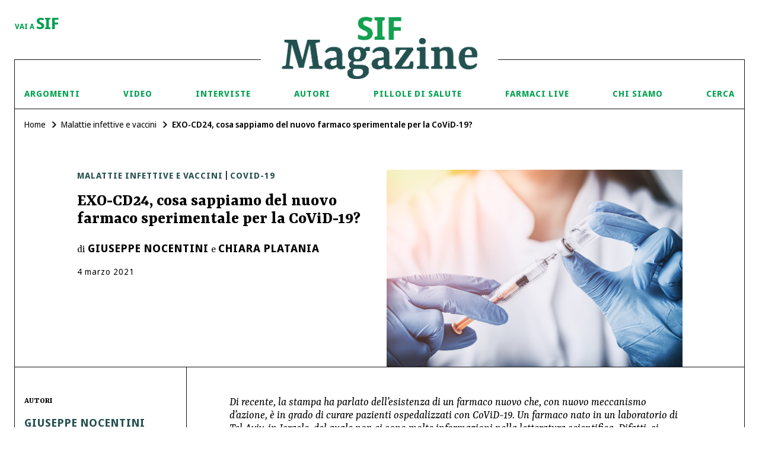

--- FILE ---
content_type: text/html; charset=utf-8
request_url: https://www.sifweb.org/sif-magazine/articolo/exo-cd24-cosa-sappiamo-del-nuovo-farmaco-sperimentale-per-la-covid-19-2021-03-04
body_size: 14545
content:
<!DOCTYPE html>
<html lang="it">
    <head>

        <meta http-equiv="Content-Type" content="text/html; charset=UTF-8" />
        


	<title>EXO-CD24, cosa sappiamo del nuovo farmaco sperimentale per la CoViD-19? | SIF Magazine</title>
	<meta name="description" content="SIF Magazine è la rivista online della SIF sull&#39;uso corretto dei farmaci dedicata al cittadino">

<!-- 	<link rel="alternate" href="sifweb.org/sif-magazine/articolo/exo-cd24-cosa-sappiamo-del-nuovo-farmaco-sperimentale-per-la-covid-19-2021-03-04" hreflang="it"/> -->
	<meta name="robots" content="max-snippet:-1, max-image-preview:large, max-video-preview:-1"/>


	<meta property="og:site_name" content="www.sifweb.org/sif-magazine">
	<meta property="og:title" content="EXO-CD24, cosa sappiamo del nuovo farmaco sperimentale per la CoViD-19? | SIF Magazine"/>   
	<meta property="og:description" content="SIF Magazine è la rivista online della SIF sull&#39;uso corretto dei farmaci dedicata al cittadino"/>
	<meta property="og:type" content="website"/>
	<meta property="og:url" content="sifweb.org//sif-magazine/articolo/exo-cd24-cosa-sappiamo-del-nuovo-farmaco-sperimentale-per-la-covid-19-2021-03-04"/>
	<meta property="og:image"  content= "https://sif2022-production.s3.amazonaws.com/uploads/magazine_article/image/109/default_vaccino_anti_covid-19.jpeg"/> 
	<meta property="og:locale" content="it" />


	<meta name="twitter:card" content="summary_large_image" />
	<meta name="twitter:site" content="@SIFfarmacologia" />
	<meta name="twitter:creator" content="@SIFfarmacologia" />
	<meta name="twitter:url" content="https://www.sifweb.org/sif-magazine/articolo/exo-cd24-cosa-sappiamo-del-nuovo-farmaco-sperimentale-per-la-covid-19-2021-03-04">
	<meta name="twitter:title" content="EXO-CD24, cosa sappiamo del nuovo farmaco sperimentale per la CoViD-19? | SIF Magazine" />
	<meta name="gs:twitter:text" content="EXO-CD24, cosa sappiamo del nuovo farmaco sperimentale per la CoViD-19? | SIF Magazine">
	<meta name="twitter:description" content="SIF Magazine è la rivista online della SIF sull&#39;uso corretto dei farmaci dedicata al cittadino" />

        <meta name="csrf-param" content="authenticity_token" />
<meta name="csrf-token" content="AREtVuDZiF9_fYnE4jpJY1TrbtajpBEC5lQqBjSYsnVXm72uVRGsXp8NIUeU_jMD0aTRPS2k0I4N9YEAVhjehA" />

        <meta name="viewport" content="width=device-width, initial-scale=1, maximum-scale=1, user-scalable=no"/>


        <link rel="stylesheet" href="/assets/magazine-d909db9aab297c145ab362addc78b9fe617215d1fcdb5395dfa5ace86463ae4a.css" media="all" data-turbo-track="reload" />
        <script type="importmap" data-turbo-track="reload">{
  "imports": {
    "application": "/assets/application-00913a44160e83ba269a2fe2b1606c36396a9ba1804f76e142db37a0e0af04b2.js",
    "jquery": "https://ga.jspm.io/npm:jquery@3.6.0/dist/jquery.js",
    "slick-carousel": "https://ga.jspm.io/npm:slick-carousel@1.8.1/slick/slick.js",
    "slick-carousel-css": "https://ga.jspm.io/npm:slick-carousel@1.8.1/slick/slick.css",
    "@hotwired/turbo-rails": "/assets/turbo-7b0aa11f61631e9e535944fe9c3eaa4186c9df9d6c9d8b1d16a1ed3d85064cf0.js",
    "@hotwired/stimulus": "https://ga.jspm.io/npm:@hotwired/stimulus@3.0.1/dist/stimulus.js",
    "@hotwired/stimulus-loading": "/assets/stimulus-loading-685d40a0b68f785d3cdbab1c0f3575320497462e335c4a63b8de40a355d883c0.js",
    "stimulus-lazy-loader": "https://ga.jspm.io/npm:stimulus-lazy-loader@1.1.2/dist/stimulus-lazy-loader.js",
    "stimulus": "https://ga.jspm.io/npm:stimulus@2.0.0/dist/stimulus.umd.js",
    "gsap": "https://ga.jspm.io/npm:gsap@3.9.1/index.js",
    "gsap/ScrollToPlugin.js": "https://ga.jspm.io/npm:gsap@3.10.3/ScrollToPlugin.js",
    "js-cookie": "https://ga.jspm.io/npm:js-cookie@3.0.1/dist/js.cookie.mjs",
    "es-module-shims": "https://ga.jspm.io/npm:es-module-shims@1.6.2/dist/es-module-shims.js",
    "controllers/application": "/assets/controllers/application-4bb6c42997aa22441e9f5bdf108fc75c05d6a2f092aa08c458cfc6c8ef5d9ec2.js",
    "controllers/cookies-bar_controller": "/assets/controllers/cookies-bar_controller-cf354fab6cddd2addab7c796c813a87a17969fd51e3931fb6a69105c132db0c4.js",
    "controllers": "/assets/controllers/index-2db729dddcc5b979110e98de4b6720f83f91a123172e87281d5a58410fc43806.js",
    "controllers/lazy-load_controller": "/assets/controllers/lazy-load_controller-235cab94a49c4512f136bf82542e923173c371678e0bfa0cb18dd22c4066c0a3.js",
    "controllers/magazine/authors_controller": "/assets/controllers/magazine/authors_controller-f7668dc045c75438b6c7bdb4749f4341633e21e7d0b27ebbe39891cf296047c6.js",
    "controllers/magazine/faq_controller": "/assets/controllers/magazine/faq_controller-ef3305400591ac59c189a0f616bb1c79749ef8e05ad942126132a87955c72962.js",
    "controllers/magazine/header_controller": "/assets/controllers/magazine/header_controller-710e43dac6efa71c2cb5dd165b42338ab125b0a9fc025e3aae6e1344ae72ddf0.js",
    "controllers/magazine/like-article_controller": "/assets/controllers/magazine/like-article_controller-973045a371d624889d520c7557a3761f220dab84f248f3bee51af1ad0db5726c.js",
    "controllers/magazine/search_controller": "/assets/controllers/magazine/search_controller-f88420c5ef25accd2110e96717f551f7c321a1281769cad79ce8a35b30d42155.js",
    "controllers/magazine/slider_controller": "/assets/controllers/magazine/slider_controller-3fc26be94c832463425c9f422bb32b85814cd556d550484ffc24b95462b2afdb.js",
    "controllers/magazine/support_controller": "/assets/controllers/magazine/support_controller-614ebf1643cdbb968f7a98dc528ea484d214d5b7add86a8c01e95dc9bf2b70be.js",
    "controllers/main_controller": "/assets/controllers/main_controller-e515d00a1e87578555e57ec51a9d11c6914dbe5c36c26b51590946bb0c96e797.js",
    "controllers/map_controller": "/assets/controllers/map_controller-2841bbf7cb3a00d914b9b732b3fc109734cc6ef9df62c5ae19f48b43c4a9c103.js",
    "controllers/pharma_search_controller": "/assets/controllers/pharma_search_controller-8fd9d730ac3417310b1a8bed01fd2c732da3561dd456a69f0dda268d615fbf7c.js"
  }
}</script>
<link rel="modulepreload" href="/assets/application-00913a44160e83ba269a2fe2b1606c36396a9ba1804f76e142db37a0e0af04b2.js">
<link rel="modulepreload" href="https://ga.jspm.io/npm:jquery@3.6.0/dist/jquery.js">
<link rel="modulepreload" href="/assets/stimulus-loading-685d40a0b68f785d3cdbab1c0f3575320497462e335c4a63b8de40a355d883c0.js">
<script src="/assets/es-module-shims.min-6982885c6ce151b17d1d2841985042ce58e1b94af5dc14ab8268b3d02e7de3d6.js" async="async" data-turbo-track="reload"></script>
<script type="module">import "application"</script>

        <link rel="apple-touch-icon" sizes="57x57" href="/magazine/favicon/apple-icon-57x57.png">
<link rel="apple-touch-icon" sizes="60x60" href="/magazine/favicon/apple-icon-60x60.png">
<link rel="apple-touch-icon" sizes="72x72" href="/magazine/favicon/apple-icon-72x72.png">
<link rel="apple-touch-icon" sizes="76x76" href="/magazine/favicon/apple-icon-76x76.png">
<link rel="apple-touch-icon" sizes="114x114" href="/magazine/favicon/apple-icon-114x114.png">
<link rel="apple-touch-icon" sizes="120x120" href="/magazine/favicon/apple-icon-120x120.png">
<link rel="apple-touch-icon" sizes="144x144" href="/magazine/favicon/apple-icon-144x144.png">
<link rel="apple-touch-icon" sizes="152x152" href="/magazine/favicon/apple-icon-152x152.png">
<link rel="apple-touch-icon" sizes="180x180" href="/magazine/favicon/apple-icon-180x180.png">
<link rel="icon" type="image/png" sizes="192x192"  href="/magazine/favicon/android-icon-192x192.png">
<link rel="icon" type="image/png" sizes="32x32" href="/magazine/favicon/favicon-32x32.png">
<link rel="icon" type="image/png" sizes="96x96" href="/magazine/favicon/favicon-96x96.png">
<link rel="icon" type="image/png" sizes="16x16" href="/magazine/favicon/favicon-16x16.png">
<link rel="manifest" href="/magazine/favicon/manifest.json">
<meta name="msapplication-TileColor" content="#ffffff">
<meta name="msapplication-TileImage" content="/magazine/favicon/ms-icon-144x144.png">
<meta name="theme-color" content="#ffffff">
        
    </head>

    <body class="preload magazine-single_article" data-controller="main lazy-load">
        
        
        <div class="header hide-msm" data-controller="magazine--header">

    <a class="header_logo" href="/sif-magazine">
        <img class="header_logo_top" alt="sif-magazine-logo-top" src="/magazine/sif-magazine-logo-top.png" />
        <img class="header_logo_bottom" alt="sif-magazine-logo-bottom" src="/magazine/sif-magazine-logo-bottom.png" />
    </a>
    <div class="header_nav">
        <a class="header_logo_left" href="/">vai a <span class="txt-2 f-bold">SIF</span></a>
        <a class="header_nav_item open-sub">Argomenti</a>
        <div class="header_sub">
            <a class="header_sub_item" href="/sif-magazine/categoria/dipendenze-patologiche">
                Dipendenze patologiche
            </a>
            <a class="header_sub_item" href="/sif-magazine/categoria/farmacologia-oncologica">
                Farmacologia oncologica
            </a>
            <a class="header_sub_item" href="/sif-magazine/categoria/infiammazione-e-dolore">
                Infiammazione e Dolore
            </a>
            <a class="header_sub_item" href="/sif-magazine/categoria/interazioni-farmacologiche">
                Interazioni farmacologiche
            </a>
            <a class="header_sub_item" href="/sif-magazine/categoria/malattie-a-base-immunitaria">
                Malattie a base immunitaria
            </a>
            <a class="header_sub_item" href="/sif-magazine/categoria/malattie-cardiocircolatorie-e-metaboliche">
                Malattie cardiocircolatorie e metaboliche 
            </a>
            <a class="header_sub_item" href="/sif-magazine/categoria/malattie-del-sistema-nervoso">
                Malattie del sistema nervoso
            </a>
            <a class="header_sub_item" href="/sif-magazine/categoria/malattie-infettive-e-vaccini">
                Malattie infettive e vaccini
            </a>
            <a class="header_sub_item" href="/sif-magazine/categoria/malattie-rare-e-farmaci-orfani">
                Malattie rare e farmaci orfani
            </a>
            <a class="header_sub_item" href="/sif-magazine/categoria/obesita-sindrome-metabolica-e-disordini-alimentari">
                Obesità, Sindrome metabolica e Disordini alimentari
            </a>
            <a class="header_sub_item" href="/sif-magazine/categoria/patologie-gastrointestinali">
                Patologie gastrointestinali
            </a>
            <a class="header_sub_item" href="/sif-magazine/categoria/pediatria-e-invecchiamento">
                Pediatria e invecchiamento
            </a>
            <a class="header_sub_item" href="/sif-magazine/categoria/farmaci-e-gravidanza">
                Farmaci e gravidanza
            </a>
            <a class="header_sub_item" href="/sif-magazine/categoria/patologie-oculari">
                Patologie oculari
            </a>
            <a class="header_sub_item" href="/sif-magazine/categoria/farmaci-di-origine-naturale">
                Farmaci di origine naturale
            </a>
            <a class="header_sub_item" href="/sif-magazine/categoria/come-funzionano-i-farmaci">
                Come funzionano i farmaci
            </a>
            <a class="header_sub_item" href="/sif-magazine/categoria/malattie-del-sistema-respiratorio">
                Malattie del sistema respiratorio
            </a>
            <a class="header_sub_item" href="/sif-magazine/categoria/aspetti-generali-della-farmacologia">
                Aspetti generali della farmacologia
            </a>
            <a class="header_sub_item" href="/sif-magazine/categoria/patologie-renali-urogenitali-e-sessuali">
                Patologie renali, urogenitali e sessuali
            </a>
            <a class="header_sub_item" href="/sif-magazine/categoria/covid-19">
                Covid-19
            </a>
            <a class="header_sub_item" href="/sif-magazine/categoria">
                TUTTI GLI ARTICOLI
            </a>
        </div>
        <a href="/sif-magazine/video" class="header_nav_item">Video</a>
        <a href="/sif-magazine/interviste" class="header_nav_item">Interviste</a>
        <a href="/sif-magazine/autori" class="header_nav_item">Autori</a>
        <a href="/sif-magazine/faq" class="header_nav_item">Pillole di Salute</a>
        <a href="/sif-magazine/farmaci-live" class="header_nav_item">Farmaci Live</a>
        <a href="/sif-magazine/chi-siamo" class="header_nav_item">Chi siamo</a>
        <a class="header_nav_item">Cerca</a>
        <div class="header_sub header_search">
            <div class="header_sub_item">
                <form action="/sif-magazine-cerca" method="get">
                    <input type="search" name="q" placeholder="Cerca nel magazine per articolo, autore, pillole di salute...." required autocomplete="off" />
                    <button type="submit">
                        <div class="icon-search bg-green-2"></div>
                    </button>
                </form>
            </div>
        </div>
        <div class="reading-bar single_article">
        </div>
    </div>

</div>
        <div class="header-mobile">
    <a class="header-mobile_left" href="/">
        <img alt="sif-magazine-logo" src="/magazine/logo-sif.png" />
    </a>
    <a class="header-mobile_logo" href="/sif-magazine">
        <img alt="sif-magazine-logo" src="/magazine/sif-magazine-logo.png" />
    </a>
    <div class=""></div>
    <div class="header-mobile_hamburger-container" data-action="click->main#toggleMenu">
        <div class="hamburger"></div>
    </div>
</div>

<div class="mobile-menu">
    <div class="main-container">
        <div class="mobile-menu_nav" animate-menu data-sub="argomenti_sub" data-action="click->main#openSubmenu">
            <div>Argomenti</div>
            <div class="icon-arrow bg-white"></div>
        </div>
        <a class="mobile-menu_nav" href="/sif-magazine/video">Video</a>
        <a class="mobile-menu_nav" href="/sif-magazine/interviste">Interviste</a>
        <a class="mobile-menu_nav" href="/sif-magazine/autori">Autori</a>
        <a class="mobile-menu_nav" href="/sif-magazine/faq">Pillole di Salute</a>
        <a class="mobile-menu_nav" href="/sif-magazine/farmaci-live">Farmaci Live</a>
        <a class="mobile-menu_nav" href="/sif-magazine/chi-siamo">Chi siamo</a>


    </div>
</div>


<div id="argomenti_sub" class="mobile-submenu" animate-submenu>
    <div class="mobile-submenu_title" data-action="click->main#closeSubmenu">
        <div class="mobile-submenu_close icon-arrow left bg-white"></div>
        <div class="txt-3 ls-1 uppercase f-sans f-semibold c-white">
            Argomenti
        </div>
    </div>
    <div class="mobile-submenu_block">
        <ul>
            <li><a href="/sif-magazine/categoria/dipendenze-patologiche">
                    Dipendenze patologiche
                </a>
            </li>
            <li><a href="/sif-magazine/categoria/farmacologia-oncologica">
                    Farmacologia oncologica
                </a>
            </li>
            <li><a href="/sif-magazine/categoria/infiammazione-e-dolore">
                    Infiammazione e Dolore
                </a>
            </li>
            <li><a href="/sif-magazine/categoria/interazioni-farmacologiche">
                    Interazioni farmacologiche
                </a>
            </li>
            <li><a href="/sif-magazine/categoria/malattie-a-base-immunitaria">
                    Malattie a base immunitaria
                </a>
            </li>
            <li><a href="/sif-magazine/categoria/malattie-cardiocircolatorie-e-metaboliche">
                    Malattie cardiocircolatorie e metaboliche 
                </a>
            </li>
            <li><a href="/sif-magazine/categoria/malattie-del-sistema-nervoso">
                    Malattie del sistema nervoso
                </a>
            </li>
            <li><a href="/sif-magazine/categoria/malattie-infettive-e-vaccini">
                    Malattie infettive e vaccini
                </a>
            </li>
            <li><a href="/sif-magazine/categoria/malattie-rare-e-farmaci-orfani">
                    Malattie rare e farmaci orfani
                </a>
            </li>
            <li><a href="/sif-magazine/categoria/obesita-sindrome-metabolica-e-disordini-alimentari">
                    Obesità, Sindrome metabolica e Disordini alimentari
                </a>
            </li>
            <li><a href="/sif-magazine/categoria/patologie-gastrointestinali">
                    Patologie gastrointestinali
                </a>
            </li>
            <li><a href="/sif-magazine/categoria/pediatria-e-invecchiamento">
                    Pediatria e invecchiamento
                </a>
            </li>
            <li><a href="/sif-magazine/categoria/farmaci-e-gravidanza">
                    Farmaci e gravidanza
                </a>
            </li>
            <li><a href="/sif-magazine/categoria/patologie-oculari">
                    Patologie oculari
                </a>
            </li>
            <li><a href="/sif-magazine/categoria/farmaci-di-origine-naturale">
                    Farmaci di origine naturale
                </a>
            </li>
            <li><a href="/sif-magazine/categoria/come-funzionano-i-farmaci">
                    Come funzionano i farmaci
                </a>
            </li>
            <li><a href="/sif-magazine/categoria/malattie-del-sistema-respiratorio">
                    Malattie del sistema respiratorio
                </a>
            </li>
            <li><a href="/sif-magazine/categoria/aspetti-generali-della-farmacologia">
                    Aspetti generali della farmacologia
                </a>
            </li>
            <li><a href="/sif-magazine/categoria/patologie-renali-urogenitali-e-sessuali">
                    Patologie renali, urogenitali e sessuali
                </a>
            </li>
            <li><a href="/sif-magazine/categoria/covid-19">
                    Covid-19
                </a>
            </li>
            <li><a href="/sif-magazine/categoria">
                    TUTTI GLI ARTICOLI
                </a></li>
        </ul>
    </div>
</div>

<div id="search_sub" class="mobile-submenu" animate-submenu>
    <div class="mobile-submenu_title" data-action="click->main#closeSubmenu">
        <div class="mobile-submenu_close icon-arrow left bg-white"></div>
        <div class="txt-3 ls-1 uppercase f-sans f-semibold c-white">
            Cerca in SIF Magazine
        </div>
    </div>
    <div class="mobile-submenu_search">
        <form action="/sif-magazine-cerca" method="get">
            <input type="text" name="q" placeholder="Cerca nel magazine per articolo, autore, pillole di salute...." required autocomplete="off" />
            <button type="submit">
                <div class="icon-search bg-green-2"></div>
            </button>
        </form>
    </div>
</div>
        <script type="application/ld+json">
{
   "@context": "http://schema.org",
   "@type": "Article",
   "url": "https://www.sifweb.org/sif-magazine/articolo/exo-cd24-cosa-sappiamo-del-nuovo-farmaco-sperimentale-per-la-covid-19-2021-03-04",
   "publisher":{
      "@type":"Organization",
      "name":"Società Italiana di Farmacologia"
   },
   		"author": [{"@type":"Person","name":"Giuseppe Nocentini"},{"@type":"Person","name":"Chiara Platania"}],
   "name": "EXO-CD24, cosa sappiamo del nuovo farmaco sperimentale per la CoViD-19?",
   "mainEntityOfPage": "https://www.sifweb.org/sif-magazine/articolo/exo-cd24-cosa-sappiamo-del-nuovo-farmaco-sperimentale-per-la-covid-19-2021-03-04",
   "image": "https://sif2022-production.s3.amazonaws.com/uploads/magazine_article/image/109/vaccino_anti_covid-19.jpeg",
   "headline": "Di recente, la stampa ha parlato dell’esistenza di un farmaco nuovo che, con nuovo meccanismo d’azione, è in grado di curare pazienti ospedalizzati con CoViD-19. Un farmaco nato in un laboratorio di Tel Aviv, in Israele, del quale non ci sono molte informazioni nella letteratura scientifica. Difatti, si tratta di un preparato mai usato prima per altre malattie. Cerchiamo di capire come potrebbe salvare la vita ai pazienti affetti dalla CoViD-19",
   "articleBody": "In cosa consiste EXO-CD24?
Il nome esotico del farmaco EXO-CD24 deriva dalla particolarità della tecnologia che sta dietro la sua produzione e composizione. Gli scienziati del Tel-Aviv Sourasky Medical Center di Israele spiegano che il farmaco consiste in piccole palline (note col nome di esosomi) che contengono un elevata quantità di una proteina chiamata CD24.1
Cosa sono gli esosomi?
Gli esosomi sono delle minuscole vescicole prodotte dalle cellule del nostro organismo. Queste vescicole, piccolissime (30-130 nanometri, mille volte più piccole della cellula che le produce) hanno una forma sferica e, se le facessimo a fette, i pezzettini avrebbero una forma di ciambella, perché dentro contengono la parte acquosa proveniente dalla cellula che le ha prodotte.
Gli esosomi fanno tante cose nel nostro organismo e si possono considerare come dei postini attraverso cui le cellule di uno stesso tessuto (o organo) comunicano. Inoltre, gli esosomi, prodotti in un organo, possono raggiungere il sangue per arrivare ad altri organi e tessuti. Di solito, dentro un esosoma c’è più di un messaggio e questi messaggi sono diversi in funzione della cellula che li produce e a seconda delle condizioni (fisiologiche o patologiche) in cui si trova un organismo.
Nel caso specifico dello studio israeliano, delle cellule cresciute in laboratorio (si tratta, nello specifico, di una linea cellulare chiamata T-REx™-293) vengono costrette, tramite l’ingegneria genetica, a produrre degli esosomi che hanno sulla superficie molte molecole di CD24 (quindi chiamati EXO-CD24).
Gli EXO-CD24 vanno a finire nel liquido dove vivono queste cellule e da lì vengono purificati e concentrati per ottenere il farmaco. Insomma, i ricercatori, invece che fare delle palline grazie a tecnologie molto costose e complicate (come quelle che contengono il vaccino anti-SARS-CoV-2 di Pfizer e Moderna), hanno pensato bene di sfruttare delle cellule che fanno queste strutture da sole e le “hanno convinte” a rivestirle di CD24, come mostrato in figura.

Le cellule T-REx™-293 producono esosomi ricchi di CD24
 
Perché sugli esosomi viene messo il CD24? A cosa serve questa proteina?
La proteina CD24 è una proteina che sta sulla membrana di alcune cellule, ma anche sulla membrana di esosomi prodotti dalle cellule del nostro organismo.2 Infatti, esosomi ricchi di CD24 sono stati riscontrati nel liquido amniotico e nell’urina degli adulti, sia nell’animale da laboratorio (topo) che nell’essere umano.
Mentre non sappiamo ancora bene che cosa fanno gli esosomi che hanno il CD24 sulla superficie, abbiamo qualche idea su quello che il CD24 fa nell’uomo. Infatti, il CD24 è presente in alcune cellule del sistema immunitario, in particolare sui linfociti T, linfociti B, macrofagi e neutrofili, e ne modifica il comportamento.
Il CD24 fa, almeno, due cose: 1) aiuta i linfociti T a reagire contro i virus ma senza determinare una risposta infiammatoria che danneggi le cellule dell’organismo3 ; 2) aiuta linfociti T, linfociti B, macrofagi e neutrofili ad aderire alle pareti dei capillari per andare nel tessuto dove c’è bisogno di loro4 . Infatti, il CD24 si attacca molto bene ad una proteina espressa sulle cellule dei nostri vasi, chiamata P-selettina. Quindi, quando CD24 e P-selettina si incontrano la cellula che ha sulla superficie il CD24 e sta nel sangue si ferma, aderisce al vaso e, nel giro di qualche minuto, esce dal vaso e va nel tessuto vascolarizzato da quel vaso (come potrebbe fare un gatto per oltrepassare una porta semichiusa). 
Che cosa potrebbe fare EXO-CD24 nel malato di CoViD-19?
Come sappiamo quando la CoViD-19 si aggrava, nei polmoni è presente una polmonite. E, infatti, il paziente fa molta fatica a respirare e a far entrare l’ossigeno nel corpo. La cosa più grave di questa polmonite è la tempesta citochinica, determinata dalla presenza di troppe cellule del sistema immunitario che, per lottare contro il virus, producono tanti tipi di molecole dette citochine (tempesta citochinica).
L’infiammazione può essere talmente grave da uccidere il paziente.
EXO-CD24 può fare due cose, in questa situazione. La prima è portare il CD24 ai linfociti T che così “imparano” a lottare contro il virus senza fare troppi danni al polmone. La seconda cosa è attaccarsi alla P-selettina presente nei vasi dei polmoni. Così facendo, le cellule del sistema immunitario e, in particolare, macrofagi e neutrofili non riescono più ad andare nei polmoni e non contribuiscono alla tempesta citochinica.
Come fa EXO-CD24 a raggiungere i polmoni?
L’aerosol è una via di somministrazione relativamente semplice ed efficace che trasforma la soluzione che contiene il farmaco in minuscole goccioline che viaggiano insieme all’aria e si depositano nell’albero respiratorio, portando il farmaco alle mucose del naso, ai bronchi e ai polmoni.
Tutti almeno una volta nella vita abbiamo preso un farmaco tramite aerosol, somministrato in modi diversi: 1) tramite un semplice apparecchio che nebulizza la soluzione che contiene il farmaco 2) spray nasali che possono curare un raffreddore o una sinusite 3) bombolette pressurizzate, utilizzate per curare l’asma. In tutti questi casi, il farmaco serve (cioè esercita la propria funzione) dove arriva. 
In alcuni casi, la via di somministrazione nasale è una modalità di somministrazione piuttosto innovativa, utilizzata, ad esempio, per somministrare farmaci che devono raggiungere il cervello (come il nuovo farmaco per il trattamento della depressione, chiamato esketamina). 
EXO-CD24 viene somministrato tramite areosol. Possiamo ipotizzare che 1) il farmaco si deposita sulla mucosa del naso e, grazie alle proprietà degli esosomi, raggiunge i polmoni tramite la circolazione sistemica, oppure 2) il farmaco raggiunge i bronchi e i polmoni tramite l’areosol, e, grazie alle proprietà degli esosomi, arriva alle cellule del sistema immunitario presenti nei polmoni e ai vasi dei polmoni. 
La sperimentazione di EXO-CD24 è ancora nelle fasi iniziali. È davvero efficace e sicuro?
EXO-CD24 ha superato lo studio clinico di fase 1. Come noto questa fase viene fatta sull’uomo e serve solo a vedere se il farmaco fa male quando viene somministrato e qual è la dose da utilizzare negli studi successivi (fase 2 e fase 3). Quindi, solo gli studi di fase 2 e 3 ci diranno se il farmaco funziona veramente o no e se ha effetti avversi. 
Al momento, l’unica cosa che sappiamo è quello che ci ha detto uno dei responsabili dello studio, tramite la stampa israeliana. EXO-CD24 è stato somministrato a 30 pazienti con CoViD-19 moderato-severo (cioè stavano in ospedale, respiravano con fatica ma non erano intubati) e a 29 di questi ha fatto bene. Il problema è che non abbiamo il confronto con pazienti non trattati con EXO-CD24. Cioè non sappiamo cosa è successo, nello stesso ospedale, ad altrettanti pazienti nella stessa situazione dei pazienti trattati (gruppo controllo). Infatti, negli studi di fase 1 non è previsto il gruppo controllo. Se, ad esempio, ci fosse stato il gruppo di controllo e nel gruppo controllo fossero guariti 29 pazienti, allora avremmo detto che il farmaco non fa niente. Se, sempre nel gruppo di controllo, fossero guariti 20 pazienti, 5 fossero peggiorati e 5 fossero morti, allora avremmo concluso che il farmaco fa bene. Infine, se nel gruppo di controllo fossero guariti tutti e 30 avremmo concluso che il farmaco peggiora la situazione.In conclusione, dobbiamo aspettare i risultati degli studi di fase 2 e 3 per poter dire qualcosa. 
Riferimenti bibliografici e sitografici:
1 Clinical Trial EXO-CD24 (NCT04747574) Evaluation of the Safety of CD24-Exosomes in Patients With COVID-19 Infection - Full Text View - ClinicalTrials.gov 
2 Database delle proteine espresse negli esosomi 
3 Distinct dendritic cell subsets dictate the fate decision between effector and memory CD8(+) T cell differentiation by a CD24-dependent mechanism. Kim et al. (2014) Immunity 40: 400-413
4 Heat stable antigen (mouse CD24) supports myeloid cell binding to endothelial and platelet P-selectin. Aigner et al. (1995) Int Immunol 7: 1557–1565. ",
   "dateCreated": "2022-05-26 13:25:23 +0200",
   "dateModified": "2023-04-14 15:19:51 +0200", 
   "datePublished":"2021-03-04 00:00:00 +0100"
}
</script>


<script type="application/ld+json">
{
	"@context":"https://schema.org/",
	"@type":"BreadcrumbList",
	"itemListElement":[
		{	
			"position":0,
			"item":{"@id":"https://sifweb.org",
					"name":"Home"},
			"@type":"ListItem"
		},
		{
			"position":1,
			"item":{"@id":"/sif-magazine/categoria/malattie-infettive-e-vaccini",
					"name":"Malattie infettive e vaccini"},
			"@type":"ListItem"
		}, 
		{	
			"position":2,
			"item":{"@id":"/sif-magazine/articolo/exo-cd24-cosa-sappiamo-del-nuovo-farmaco-sperimentale-per-la-covid-19-2021-03-04",
					"name":"EXO-CD24, cosa sappiamo del nuovo farmaco sperimentale per la CoViD-19?"},
			"@type":"ListItem"
		}
	]
}
</script>

<div class="single-article" data-controller="magazine--support">
	<div class="main-container-bd">
		<ul class="breadcrumbs hide-sm">
			<li><a href="/sif-magazine">Home</a></li>
				<li><a href="/sif-magazine/categoria/malattie-infettive-e-vaccini">Malattie infettive e vaccini</a></li>
			<li class="is-active">EXO-CD24, cosa sappiamo del nuovo farmaco sperimentale per la CoViD-19?</li>
		</ul>
		<div class="single-article_hero">
			<div class="grid-noBottom-equalHeight">
				<div class="col-5_md-6_msm-10_sm-12" data-push-left="off-1_md-0_msm-1_sm-0">
					<div class="single-article_title">
						<h4 class="categories-link txt-5 mb-2">
							<a href='/sif-magazine/categoria/malattie-infettive-e-vaccini'>Malattie infettive e vaccini</a> | <a href='/sif-magazine/categoria/covid-19'>Covid-19</a>
						</h4>
						<h1 class="txt-1 f-bold mb-3">
							EXO-CD24, cosa sappiamo del nuovo farmaco sperimentale per la CoViD-19?
						</h1>
							<h3 class="authors-link txt-5 mb-2"> 
								di 
									<a href='/sif-magazine/autore/giuseppe-nocentini'>Giuseppe Nocentini</a> e <a href='/sif-magazine/autore/chiara-platania'>Chiara Platania</a>
							</h3>
						<p class="txt-6 f-sans ls-1"> 
							<span> 4</span> <span>marzo</span> <span>2021</span>
						</p>
					</div>
				</div>
				<div class="col-5_mlg-6_msm-10_sm-12 msm-top" data-push-left="off-0_msm-1_sm-0">
					<div>
						<div class="single-article_image" >
							<img alt="EXO-CD24, cosa sappiamo del nuovo farmaco sperimentale per la CoViD-19?" class="fw-image lazy-load " data-src="https://sif2022-production.s3.amazonaws.com/uploads/magazine_article/image/109/default_vaccino_anti_covid-19.jpeg" src="https://sif2022-production.s3.amazonaws.com/uploads/magazine_article/image/109/thumb_vaccino_anti_covid-19.jpeg" />
						</div>
						<ul class="breadcrumbs show-sm bd-b-black">
							<li><a href="/sif-magazine">Home</a></li>
								<li><a href="/sif-magazine/categoria/malattie-infettive-e-vaccini">Malattie infettive e vaccini</a></li>
							<li class="is-active">EXO-CD24, cosa sappiamo del nuovo farmaco sperimentale per la CoViD-19?</li>
						</ul>
					</div>
				</div>
			</div>
		</div>
		<div class="single-article">
			<div class="grid-noBottom-equalHeight">
				<div class="col-3 hide-msm">
					<div class="single-article_sidebar">
							<div class="txt-6 uppercase f-bold mb-2">
								autori
							</div>
								<div class="single-article_sidebar_block">
									<h4 class="txt-5 uppercase ls-1 c-green-3 f-bold f-sans mb-1">
										Giuseppe Nocentini
									</h4>
									<div class="txt-5 f-italic text">
										<p>Professore Associato di Farmacologia all&rsquo;Universit&agrave; degli Studi di Perugia. Si occupa dello studio della immunofarmacologia, cio&egrave; dei farmaci e delle molecole sperimentali che modulano il sistema immunitario e vengono utilizzati nella cura e prevenzione delle malattie infettive, tumori e autoimmunit&agrave;. &Egrave; autore di oltre 150 pubblicazioni su riviste scientifiche internazionali.</p>
									</div>
									<a class="arrow-link txt-6" href="/sif-magazine/autore/giuseppe-nocentini">
										leggi gli articoli
									</a>
								</div>
								<div class="single-article_sidebar_block">
									<h4 class="txt-5 uppercase ls-1 c-green-3 f-bold f-sans mb-1">
										Chiara Platania
									</h4>
									<div class="txt-5 f-italic text">
										<p>Chimico, specialista in Farmacologia e Tossicologia clinica e Ricercatrice a tempo determinato di tipo B (RTD-B) presso l'Universit&agrave; degli Studi di Catania, Dipartimento di Scienze Biomediche e Biotecnologiche. Si occupa di farmacologia oculare, e in particolare dello sviluppo preclinico di farmaci oftalmici, tramite l'integrazione di approcci in-silico, in-vitro e in-vivo.</p>
									</div>
									<a class="arrow-link txt-6" href="/sif-magazine/autore/chiara-platania">
										leggi gli articoli
									</a>
								</div>
							<div class="single-article_sidebar_block sidebar_related">

								<div class="txt-6 uppercase f-bold mb-2">
									Articoli correlati
								</div>
									<div class="sidebar_related_item">
										<a class="txt-4 f-bold mb-1" href="/sif-magazine/articolo/terapia-ormonale-sostitutiva-un-importante-alleato-anche-per-l-uomo-2022-05-19">
											Terapia ormonale sostitutiva: un importante alleato anche per l’uomo
										</a>
											<div class="txt-5 c-grey-1 f-bold">
												di Gloria Ravegnini
											</div>
									</div>
							</div>

					</div>
				</div>
				<div class="col-8_sm-12">
					<div class="single-article_body">
						<div class="mb-6 txt-4 f-italic">
							Di recente, la stampa ha parlato dell’esistenza di un farmaco nuovo che, con nuovo meccanismo d’azione, è in grado di curare pazienti ospedalizzati con CoViD-19. Un farmaco nato in un laboratorio di Tel Aviv, in Israele, del quale non ci sono molte informazioni nella letteratura scientifica. Difatti, si tratta di un preparato mai usato prima per altre malattie. Cerchiamo di capire come potrebbe salvare la vita ai pazienti affetti dalla CoViD-19
						</div>
						<div class="text js-article-body">
							<p>In cosa consiste EXO-CD24?</p>
<p>Il nome esotico del<strong> farmaco EXO-CD24</strong> deriva dalla particolarit&agrave; della tecnologia che sta dietro la sua produzione e composizione. Gli scienziati del<strong> Tel-Aviv Sourasky Medical Center</strong> di Israele spiegano che il farmaco consiste in piccole palline (note col nome di<strong> esosomi</strong>) che contengono un elevata quantit&agrave; di una <a href="../../../sif-magazine/voci-di-supporto/proteina"><strong>proteina</strong></a> chiamata <strong>CD24</strong>.<sup>1</sup></p>
<p>Cosa sono gli esosomi?</p>
<p>Gli <strong>esosomi</strong> sono delle minuscole <a href="../../../sif-magazine/voci-di-supporto/vescicole-extracellulari"><strong>vescicole</strong></a> prodotte dalle cellule del nostro organismo. Queste vescicole, piccolissime (30-130 nanometri, mille volte pi&ugrave; piccole della cellula che le produce) hanno una forma sferica e, se le facessimo a fette, i pezzettini avrebbero una forma di <strong>ciambella</strong>, perch&eacute; dentro contengono la parte <strong>acquosa</strong> proveniente dalla cellula che le ha prodotte.</p>
<p>Gli esosomi fanno tante cose nel nostro organismo e si possono considerare come dei postini attraverso cui le cellule di uno stesso<a href="../../../sif-magazine/voci-di-supporto/tessuto"><strong> tessuto</strong></a> (o organo) comunicano. Inoltre, gli esosomi, prodotti in un organo, possono raggiungere il sangue per arrivare ad altri organi e tessuti. Di solito, <strong>dentro un esosoma c&rsquo;&egrave; pi&ugrave; di un messaggio</strong> e questi messaggi sono diversi in funzione della cellula che li produce e a seconda delle condizioni (<strong>fisiologiche</strong> o <strong>patologiche</strong>) in cui si trova un organismo.</p>
<p>Nel caso specifico dello <strong>studio israeliano</strong>, delle cellule cresciute in laboratorio (si tratta, nello specifico, di una<a href="../../../sif-magazine/voci-di-supporto/coltura-cellulare"><strong> linea cellulare</strong></a> chiamata<strong> T-REx&trade;-293</strong>) vengono costrette, tramite l&rsquo;<strong>ingegneria genetica</strong>, a produrre degli esosomi che hanno sulla superficie molte molecole di CD24 (quindi chiamati <strong>EXO-CD24</strong>).</p>
<p>Gli EXO-CD24 vanno a finire nel liquido dove vivono queste cellule e da l&igrave; vengono purificati e concentrati per ottenere il farmaco. Insomma, i ricercatori, invece che fare delle palline grazie a tecnologie molto costose e complicate (come quelle che contengono il <strong><a href="../../../sif-magazine/voci-di-supporto/vaccino-anti-sars-cov-2">vaccino anti-SARS-CoV-2</a> di Pfizer e Moderna</strong>), hanno pensato bene di sfruttare delle cellule che fanno queste strutture da sole e le &ldquo;hanno convinte&rdquo; a rivestirle di CD24, come mostrato in figura.</p>
<p></p>
<p><strong><em>Le cellule T-REx&trade;-293 producono esosomi ricchi di CD24</em></strong></p>
<p>&nbsp;</p>
<p>Perch&eacute; sugli esosomi viene messo il CD24? A cosa serve questa proteina?</p>
<p>La <strong>proteina CD24</strong> &egrave; una proteina che sta sulla <strong>membrana di alcune cellule</strong>, ma anche sulla membrana di esosomi prodotti dalle cellule del nostro organismo.<sup>2</sup> Infatti, <strong>esosomi ricchi di CD24</strong> sono stati riscontrati nel<a href="../../../sif-magazine/voci-di-supporto/liquido-amniotico"><strong> liquido amniotico</strong></a> e nell&rsquo;<strong>urina degli adulti</strong>, sia nell&rsquo;<a href="../../../sif-magazine/voci-di-supporto/animale-da-laboratorio"><strong>animale da laboratorio</strong></a> (topo) che nell&rsquo;essere umano.</p>
<p>Mentre non sappiamo ancora bene che cosa fanno gli esosomi che hanno il CD24 sulla superficie, abbiamo qualche idea su quello che il CD24 fa nell&rsquo;uomo. Infatti, il CD24 &egrave; presente in alcune<strong> cellule del <a href="../../../sif-magazine/voci-di-supporto/sistema-immunitario">sistema immunitario</a></strong>, in particolare sui<a href="../../../sif-magazine/voci-di-supporto/linfociti-t"><strong> linfociti T</strong></a>,<a href="../../../sif-magazine/voci-di-supporto/linfociti-b"><strong> linfociti B</strong></a>, <a href="../../../sif-magazine/voci-di-supporto/monociti-e-macrofagi"><strong>macrofagi</strong></a> e <a href="../../../sif-magazine/voci-di-supporto/neutrofili"><strong>neutrofili</strong></a>, e ne modifica il comportamento.</p>
<p>Il CD24 fa, almeno, due cose: 1) aiuta i linfociti T a <strong>reagire contro i virus</strong> ma senza determinare una<strong> risposta infiammatoria</strong> che danneggi le cellule dell&rsquo;organismo<sup>3</sup> ; 2) aiuta linfociti T, linfociti B, macrofagi e neutrofili ad aderire alle pareti dei capillari per andare nel tessuto dove c&rsquo;&egrave; bisogno di loro<sup>4</sup> . Infatti, il CD24 si attacca molto bene ad una proteina espressa sulle cellule dei nostri vasi, chiamata<strong> P-selettina</strong>. Quindi, quando CD24 e P-selettina si incontrano la cellula che ha sulla superficie il CD24 e sta nel sangue si ferma, aderisce al vaso e, nel giro di qualche minuto, esce dal vaso e va nel tessuto vascolarizzato da quel vaso (come potrebbe fare un gatto per oltrepassare una porta semichiusa).&nbsp;</p>
<p>Che cosa potrebbe fare EXO-CD24 nel malato di CoViD-19?</p>
<p>Come sappiamo quando la <strong>CoViD-19 si aggrava</strong>, nei polmoni &egrave; presente una <strong>polmonite</strong>. E, infatti, il paziente fa molta fatica a respirare e a far entrare l&rsquo;ossigeno nel corpo. La cosa pi&ugrave; grave di questa polmonite &egrave; la <a href="../../../sif-magazine/voci-di-supporto/tempesta-citochinica"><strong>tempesta citochinica</strong></a>, determinata dalla presenza di <strong>troppe cellule del sistema immunitario</strong> che, per lottare contro il virus, producono tanti tipi di molecole dette <strong>citochine</strong> (tempesta citochinica).</p>
<p>L&rsquo;<strong>infiammazione</strong> pu&ograve; essere talmente grave da uccidere il paziente.</p>
<p><strong>EXO-CD24</strong> pu&ograve; fare due cose, in questa situazione. La prima &egrave; <strong>portare il CD24 ai linfociti T</strong> che cos&igrave; &ldquo;imparano&rdquo; a lottare contro il virus senza fare troppi danni al polmone. La seconda cosa &egrave;<strong> attaccarsi alla P-selettina</strong> presente nei vasi dei polmoni. Cos&igrave; facendo, le cellule del sistema immunitario e, in particolare, macrofagi e neutrofili non riescono pi&ugrave; ad andare nei polmoni e non contribuiscono alla <strong>tempesta citochinica</strong>.</p>
<p>Come fa EXO-CD24 a raggiungere i polmoni?</p>
<p>L&rsquo;<a href="../../../sif-magazine/voci-di-supporto/aerosol"><strong>aerosol</strong> </a>&egrave; una<strong> via di somministrazione</strong> relativamente semplice ed efficace che trasforma la soluzione che contiene il farmaco in minuscole goccioline che viaggiano insieme all&rsquo;aria e si depositano nell&rsquo;<a href="../../../sif-magazine/voci-di-supporto/albero-respiratorio"><strong>albero respiratorio</strong></a>, portando il farmaco alle<a href="../../../sif-magazine/voci-di-supporto/mucosa"><strong> mucose del naso</strong></a>, ai <strong>bronchi</strong> e ai <strong>polmoni</strong>.</p>
<p>Tutti almeno una volta nella vita abbiamo preso un farmaco tramite aerosol, somministrato in modi diversi: 1) tramite un semplice <strong>apparecchio che nebulizza la soluzione</strong> che contiene il farmaco 2)<strong> spray nasali</strong> che possono curare un raffreddore o una<a href="../../../sif-magazine/voci-di-supporto/sinusite"><strong> sinusite</strong></a> 3)<strong> bombolette pressurizzate</strong>, utilizzate per<strong> curare l&rsquo;<a href="../../../sif-magazine/voci-di-supporto/asma">asma</a></strong>. In tutti questi casi, il farmaco serve (cio&egrave; esercita la propria funzione) dove arriva.&nbsp;</p>
<p>In alcuni casi, la <strong>via di somministrazione nasale</strong> &egrave; una modalit&agrave; di somministrazione piuttosto innovativa, utilizzata, ad esempio, per somministrare farmaci che devono raggiungere il cervello (come il nuovo farmaco per il trattamento della <a href="../../../sif-magazine/voci-di-supporto/depressione"><strong>depressione</strong></a>, chiamato <strong>esketamina</strong>).&nbsp;</p>
<p><strong>EXO-CD24</strong> viene somministrato tramite<strong> areosol</strong>. Possiamo ipotizzare che 1) il farmaco si deposita sulla <strong>mucosa del naso</strong> e, grazie alle propriet&agrave; degli esosomi, raggiunge i polmoni tramite la<strong> circolazione sistemica</strong>, oppure 2) il farmaco raggiunge i <strong>bronchi</strong> e i <strong>polmoni</strong> tramite l&rsquo;<strong>areosol</strong>, e, grazie alle propriet&agrave; degli esosomi, arriva alle cellule del sistema immunitario presenti nei polmoni e ai vasi dei polmoni.&nbsp;</p>
<p>La sperimentazione di EXO-CD24 &egrave; ancora nelle fasi iniziali. &Egrave; davvero efficace e sicuro?</p>
<p><strong>EXO-CD24</strong> ha superato lo <strong>studio clinico di <a href="../../../sif-magazine/voci-di-supporto/fase-1">fase 1</a></strong>. Come noto questa fase viene fatta sull&rsquo;uomo e serve solo a vedere se il farmaco fa male quando viene somministrato e qual &egrave; la <strong>dose da utilizzare</strong> negli studi successivi (<a href="../../../sif-magazine/voci-di-supporto/fase-2">fase 2</a> e <a href="../../../sif-magazine/voci-di-supporto/fase-3">fase 3</a>). Quindi, solo gli <strong>studi di fase 2 e 3</strong> ci diranno se il farmaco funziona veramente o no e se ha <a href="../../../sif-magazine/voci-di-supporto/eventi-avversi">effetti avversi</a>.&nbsp;</p>
<p>Al momento, l&rsquo;unica cosa che sappiamo &egrave; quello che ci ha detto uno dei responsabili dello studio,<strong> tramite la stampa israeliana. EXO-CD24 &egrave; stato somministrato a 30 <a href="../../../sif-magazine/voci-di-supporto/paziente-con-covid-19-grave">pazienti con CoViD-19 moderato-severo</a></strong> (cio&egrave; stavano in ospedale, respiravano con fatica ma non erano intubati) e <strong>a 29 di questi ha fatto bene</strong>. Il problema &egrave; che non abbiamo il confronto con pazienti non trattati con EXO-CD24. Cio&egrave; non sappiamo cosa &egrave; successo, nello stesso ospedale, ad altrettanti pazienti nella stessa situazione dei pazienti trattati (<strong>gruppo controllo</strong>). Infatti, negli studi di fase 1<strong> non &egrave; previsto il gruppo controllo</strong>. Se, ad esempio, ci fosse stato il gruppo di controllo e nel gruppo controllo fossero guariti 29 pazienti, allora avremmo detto che il farmaco non fa niente. Se, sempre nel gruppo di controllo, fossero guariti 20 pazienti, 5 fossero peggiorati e 5 fossero morti, allora avremmo concluso che il farmaco fa bene. Infine, se nel gruppo di controllo fossero guariti tutti e 30 avremmo concluso che il farmaco peggiora la situazione.In conclusione, dobbiamo aspettare i risultati degli studi di fase 2 e 3 per poter dire qualcosa.&nbsp;</p>
<p><br><strong>Riferimenti bibliografici e sitografici:</strong></p>
<p><sup>1</sup> Clinical Trial EXO-CD24 (NCT04747574) <a href="https://clinicaltrials.gov/ct2/show/NCT04747574">Evaluation of the Safety of CD24-Exosomes in Patients With COVID-19 Infection - Full Text View - ClinicalTrials.gov&nbsp;</a></p>
<p><sup>2</sup> <a href="http://exocarta.org/gene_summary?gene_id=100133941">Database delle proteine espresse negli esosomi</a>&nbsp;</p>
<p><sup>3</sup> Distinct dendritic cell subsets dictate the fate decision between effector and memory CD8(+) T cell differentiation by a CD24-dependent mechanism. Kim et al. (2014) Immunity 40: 400-413</p>
<p><sup>4</sup> Heat stable antigen (mouse CD24) supports myeloid cell binding to endothelial and platelet P-selectin. Aigner et al. (1995) Int Immunol 7: 1557&ndash;1565.&nbsp;</p>
						</div>
						<div class="single-article_authors">
							<div class="grid-equalHeight ">
									<div class="col-6_xs-12">
										<div>
												<img class="single-article_authors_image" alt="giuseppe-nocentini-sif-magazine" src="https://sif2022-production.s3.amazonaws.com/uploads/author/image/2/thumb_Nocentini_quadrata.jpg" />
											<h4 class="txt-5 uppercase ls-1 c-green-3 f-bold f-sans mb-1">
												Giuseppe Nocentini
											</h4>
											<p class="txt-5 f-italic">
												<p>Professore Associato di Farmacologia all&rsquo;Universit&agrave; degli Studi di Perugia. Si occupa dello studio della immunofarmacologia, cio&egrave; dei farmaci e delle molecole sperimentali che modulano il sistema immunitario e vengono utilizzati nella cura e prevenzione delle malattie infettive, tumori e autoimmunit&agrave;. &Egrave; autore di oltre 150 pubblicazioni su riviste scientifiche internazionali.</p>
											</p>
											<a class="txt-6 f-bold" href="/sif-magazine/autore/giuseppe-nocentini">
												leggi gli articoli
											</a>
										</div>
									</div>
									<div class="col-6_xs-12">
										<div>
												<img class="single-article_authors_image" alt="chiara-platania-sif-magazine" src="https://sif2022-production.s3.amazonaws.com/uploads/author/image/19/thumb_foto_Platania_quadrata.jpeg" />
											<h4 class="txt-5 uppercase ls-1 c-green-3 f-bold f-sans mb-1">
												Chiara Platania
											</h4>
											<p class="txt-5 f-italic">
												<p>Chimico, specialista in Farmacologia e Tossicologia clinica e Ricercatrice a tempo determinato di tipo B (RTD-B) presso l'Universit&agrave; degli Studi di Catania, Dipartimento di Scienze Biomediche e Biotecnologiche. Si occupa di farmacologia oculare, e in particolare dello sviluppo preclinico di farmaci oftalmici, tramite l'integrazione di approcci in-silico, in-vitro e in-vivo.</p>
											</p>
											<a class="txt-6 f-bold" href="/sif-magazine/autore/chiara-platania">
												leggi gli articoli
											</a>
										</div>
									</div>
							</div>
						</div>
						<div class="single-article_interaction">
							<div class="single-article_like" 
								data-controller="magazine--like-article">
								<div class="txt-4 f-bold c-green-3">
									Ti è piaciuto l'articolo?
								</div>
								<a class="like_btn icon-happy js-like-btn " 
									data-active="false"
									data-id="109" 
									data-option="like" 
									data-action="click->magazine--like-article#like">
								</a>
								<a class="unlike_btn icon-unhappy js-like-btn " 
									data-active="false"
									data-id="109" 
									data-option="unlike"
									data-action="click->magazine--like-article#like">
								</a>
							</div>
							<div class="single-article_share">
								<div class="txt-4 f-bold c-green-3">Condividi</div>
								<a href="https://www.facebook.com/sharer/sharer.php?u=https://www.sifweb.org/sif-magazine/articolo/exo-cd24-cosa-sappiamo-del-nuovo-farmaco-sperimentale-per-la-covid-19-2021-03-04"><div class="icon-facebook bg-black"></div></a>
								<a href="https://twitter.com/intent/tweet?url=https://www.sifweb.org/sif-magazine/articolo/exo-cd24-cosa-sappiamo-del-nuovo-farmaco-sperimentale-per-la-covid-19-2021-03-04&text="><div class="icon-twitter bg-black"></div></a>
								<a href="https://www.linkedin.com/shareArticle?mini=true&url=https://www.sifweb.org/sif-magazine/articolo/exo-cd24-cosa-sappiamo-del-nuovo-farmaco-sperimentale-per-la-covid-19-2021-03-04"><div class="icon-linkedin bg-black"></div></a>
							</div>
						</div>
					</div>
				</div>
			</div>
		</div>
		<div class="single-article_bottom">
			<h3 class="main-title txt-3">Potrebbero interessarti</h3>
			<div class="article-list">
					<div class="article-card" >
	<a href="/sif-magazine/articolo/statine-ed-effetti-collaterali-cosa-c-e-di-vero-e-cosa-invece-e-solo-un-mito-2025-12-25">
		<div class="article-card_image mb-2">
			<img alt="statine-ed-effetti-collaterali-cosa-c-e-di-vero-e-cosa-invece-e-solo-un-mito" class="fw-image lazy-load " data-src="https://sif2022-production.s3.amazonaws.com/uploads/magazine_article/image/2213/default_rsz_adobestock_1257858033.jpg" src="https://sif2022-production.s3.amazonaws.com/uploads/magazine_article/image/2213/thumb_rsz_adobestock_1257858033.jpg" />
		</div>
	</a>
	<p class="date-article"> 
		<span>25</span> <span>dicembre</span> <span>2025</span>
	</p>
		<h5 class="categories-link mb-1"> 
			<a href='/sif-magazine/categoria/come-funzionano-i-farmaci'>Come funzionano i farmaci</a>
		</h5>
	<h2 class="txt-4  article-card_title" >
		<a href="/sif-magazine/articolo/statine-ed-effetti-collaterali-cosa-c-e-di-vero-e-cosa-invece-e-solo-un-mito-2025-12-25" class="f-bold">
			Statine ed effetti collaterali: cosa c’è di vero e cosa invece è solo un mito?
		</a>
	</h2>
	<p class="txt-5 mtb-2">
		<a href="/sif-magazine/articolo/statine-ed-effetti-collaterali-cosa-c-e-di-vero-e-cosa-invece-e-solo-un-mito-2025-12-25" class="nohover">
			Le statine sono farmaci la cui efficacia per la prevenzione delle malattie cardiovascolari è consolidata a livello mondiale. Purtuttavia, sono spesso al centro di...
		</a>
	</p>
	<h5 class="txt-6 f-bold letter-sp-1 f-sans authors-link">
		<a href='/sif-magazine/autore/agnese-graziosi'>Agnese Graziosi</a>
	</h5>
</div>

					<div class="article-card" >
	<a href="/sif-magazine/articolo/dolore-neuropatico-come-riconoscerlo-e-affrontarlo-con-trattamenti-efficaci-e-personalizzati-2025-12-18">
		<div class="article-card_image mb-2">
			<img alt="dolore-neuropatico-come-riconoscerlo-e-affrontarlo-con-trattamenti-efficaci-e-personalizzati" class="fw-image lazy-load " data-src="https://sif2022-production.s3.amazonaws.com/uploads/magazine_article/image/2184/default_rsz_1adobestock_1037048774.jpg" src="https://sif2022-production.s3.amazonaws.com/uploads/magazine_article/image/2184/thumb_rsz_1adobestock_1037048774.jpg" />
		</div>
	</a>
	<p class="date-article"> 
		<span>18</span> <span>dicembre</span> <span>2025</span>
	</p>
		<h5 class="categories-link mb-1"> 
			<a href='/sif-magazine/categoria/infiammazione-e-dolore'>Infiammazione e Dolore</a>
		</h5>
	<h2 class="txt-4  article-card_title" >
		<a href="/sif-magazine/articolo/dolore-neuropatico-come-riconoscerlo-e-affrontarlo-con-trattamenti-efficaci-e-personalizzati-2025-12-18" class="f-bold">
			Dolore neuropatico: come riconoscerlo e affrontarlo con trattamenti efficaci e personalizzati  
		</a>
	</h2>
	<p class="txt-5 mtb-2">
		<a href="/sif-magazine/articolo/dolore-neuropatico-come-riconoscerlo-e-affrontarlo-con-trattamenti-efficaci-e-personalizzati-2025-12-18" class="nohover">
			Il dolore neuropatico non sempre risponde ai trattamenti analgesici tradizionali. La sua attuale gestione si attua con farmaci specifici, terapie topiche e interv...
		</a>
	</p>
	<h5 class="txt-6 f-bold letter-sp-1 f-sans authors-link">
		<a href='/sif-magazine/autore/concetta-altamura'>Concetta Altamura</a>
	</h5>
</div>

					<div class="article-card" >
	<a href="/sif-magazine/articolo/riso-rosso-fermentato-e-allarme-intossicazioni-facciamo-chiarezza-2024-08-15">
		<div class="article-card_image mb-2">
			<img alt="riso-rosso-fermentato-e-allarme-intossicazioni-facciamo-chiarezza" class="fw-image lazy-load " data-src="https://sif2022-production.s3.amazonaws.com/uploads/magazine_article/image/409/default_rsz_adobestock_845057836.jpg" src="https://sif2022-production.s3.amazonaws.com/uploads/magazine_article/image/409/thumb_rsz_adobestock_845057836.jpg" />
		</div>
	</a>
	<p class="date-article"> 
		<span>15</span> <span>agosto</span> <span>2024</span>
	</p>
		<h5 class="categories-link mb-1"> 
			
		</h5>
	<h2 class="txt-4  article-card_title" >
		<a href="/sif-magazine/articolo/riso-rosso-fermentato-e-allarme-intossicazioni-facciamo-chiarezza-2024-08-15" class="f-bold">
			Riso rosso fermentato e allarme intossicazioni: facciamo chiarezza!
		</a>
	</h2>
	<p class="txt-5 mtb-2">
		<a href="/sif-magazine/articolo/riso-rosso-fermentato-e-allarme-intossicazioni-facciamo-chiarezza-2024-08-15" class="nohover">
			Il riso rosso fermentato è diventato molto popolare come alternativa ai farmaci per la riduzione dei livelli di colesterolo. Tuttavia, recenti casi di intossicazi...
		</a>
	</p>
	<h5 class="txt-6 f-bold letter-sp-1 f-sans authors-link">
		<a href='/sif-magazine/autore/antonella-di-sotto'>Antonella Di Sotto</a>
	</h5>
</div>

					<div class="article-card" >
	<a href="/sif-magazine/articolo/sei-allergico-alle-punture-di-vespe-api-o-calabroni-lo-sapevi-che-esiste-un-vaccino-2022-04-20">
		<div class="article-card_image mb-2">
			<img alt="sei-allergico-alle-punture-di-vespe-api-o-calabroni-lo-sapevi-che-esiste-un-vaccino" class="fw-image lazy-load " data-src="https://sif2022-production.s3.amazonaws.com/uploads/magazine_article/image/287/default_Allergia_insetto.jpeg" src="https://sif2022-production.s3.amazonaws.com/uploads/magazine_article/image/287/thumb_Allergia_insetto.jpeg" />
		</div>
	</a>
	<p class="date-article"> 
		<span>20</span> <span>aprile</span> <span>2022</span>
	</p>
		<h5 class="categories-link mb-1"> 
			<a href='/sif-magazine/categoria/malattie-infettive-e-vaccini'>Malattie infettive e vaccini</a>
		</h5>
	<h2 class="txt-4  article-card_title" >
		<a href="/sif-magazine/articolo/sei-allergico-alle-punture-di-vespe-api-o-calabroni-lo-sapevi-che-esiste-un-vaccino-2022-04-20" class="f-bold">
			Sei allergico alle punture di vespe, api o calabroni? Lo sapevi che esiste un vaccino?
		</a>
	</h2>
	<p class="txt-5 mtb-2">
		<a href="/sif-magazine/articolo/sei-allergico-alle-punture-di-vespe-api-o-calabroni-lo-sapevi-che-esiste-un-vaccino-2022-04-20" class="nohover">
			Si stima che ogni anno, in Italia, 5 milioni di persone vengano punte da imenotteri e che da 1 a 8 ogni 100 sviluppi una reazione allergica severa che, in certi c...
		</a>
	</p>
	<h5 class="txt-6 f-bold letter-sp-1 f-sans authors-link">
		<a href='/sif-magazine/autore/gloria-ravegnini'>Gloria Ravegnini</a>
	</h5>
</div>

			</div>
	
			<h3 class="main-title txt-3">Dagli stessi autori</h3>
			<div class="article-list">
					<div class="article-card" >
	<a href="/sif-magazine/articolo/note-sull-efficacia-dei-4-vaccini-anti-covid-19-attualmente-in-uso-2021-05-04">
		<div class="article-card_image mb-2">
			<img alt="note-sull-efficacia-dei-4-vaccini-anti-covid-19-attualmente-in-uso" class="fw-image lazy-load " data-src="https://sif2022-production.s3.amazonaws.com/uploads/magazine_article/image/120/default_vaccini_covid19.jpg" src="https://sif2022-production.s3.amazonaws.com/uploads/magazine_article/image/120/thumb_vaccini_covid19.jpg" />
		</div>
	</a>
	<p class="date-article"> 
		<span> 4</span> <span>maggio</span> <span>2021</span>
	</p>
		<h5 class="categories-link mb-1"> 
			<a href='/sif-magazine/categoria/malattie-infettive-e-vaccini'>Malattie infettive e vaccini</a> | <a href='/sif-magazine/categoria/covid-19'>Covid-19</a>
		</h5>
	<h2 class="txt-4  article-card_title" >
		<a href="/sif-magazine/articolo/note-sull-efficacia-dei-4-vaccini-anti-covid-19-attualmente-in-uso-2021-05-04" class="f-bold">
			Note sull’efficacia dei 4 vaccini anti-CoViD-19 attualmente in uso
		</a>
	</h2>
	<p class="txt-5 mtb-2">
		<a href="/sif-magazine/articolo/note-sull-efficacia-dei-4-vaccini-anti-covid-19-attualmente-in-uso-2021-05-04" class="nohover">
			Dopo gli studi di fase 3 l’efficacia dei vaccini è stata testata sul campo (real-world) in diversi modi e le sorprese non sono mancate. Inoltre, sono ormai chiari...
		</a>
	</p>
	<h5 class="txt-6 f-bold letter-sp-1 f-sans authors-link">
		<a href='/sif-magazine/autore/luigi-cari'>Luigi Cari</a>, <a href='/sif-magazine/autore/giuseppe-nocentini'>Giuseppe Nocentini</a>, <a href='/sif-magazine/autore/giorgio-racagni'>Giorgio Racagni</a> e <a href='/sif-magazine/autore/gianni-sava'>Gianni Sava</a>
	</h5>
</div>

					<div class="article-card" >
	<a href="/sif-magazine/articolo/quali-probabilita-ho-di-ammalare-di-covid-19-2020-11-19">
		<div class="article-card_image mb-2">
			<img alt="quali-probabilita-ho-di-ammalare-di-covid-19" class="fw-image lazy-load " data-src="https://sif2022-production.s3.amazonaws.com/uploads/magazine_article/image/57/default_covid_mascherina_distanza.jpg" src="https://sif2022-production.s3.amazonaws.com/uploads/magazine_article/image/57/thumb_covid_mascherina_distanza.jpg" />
		</div>
	</a>
	<p class="date-article"> 
		<span>19</span> <span>novembre</span> <span>2020</span>
	</p>
		<h5 class="categories-link mb-1"> 
			<a href='/sif-magazine/categoria/malattie-infettive-e-vaccini'>Malattie infettive e vaccini</a> | <a href='/sif-magazine/categoria/covid-19'>Covid-19</a>
		</h5>
	<h2 class="txt-4  article-card_title" >
		<a href="/sif-magazine/articolo/quali-probabilita-ho-di-ammalare-di-covid-19-2020-11-19" class="f-bold">
			Quali probabilità ho di ammalare di CoViD-19?
		</a>
	</h2>
	<p class="txt-5 mtb-2">
		<a href="/sif-magazine/articolo/quali-probabilita-ho-di-ammalare-di-covid-19-2020-11-19" class="nohover">
			Sulla base dei dati scientifici pubblicati in questi mesi (Riferimenti bibliografici 1-7) abbiamo preparato una tabella che misura il rischio di contrarre COVID-1...
		</a>
	</p>
	<h5 class="txt-6 f-bold letter-sp-1 f-sans authors-link">
		<a href='/sif-magazine/autore/luigi-cari'>Luigi Cari</a> e <a href='/sif-magazine/autore/giuseppe-nocentini'>Giuseppe Nocentini</a>
	</h5>
</div>

					<div class="article-card" >
	<a href="/sif-magazine/articolo/vaccini-per-le-donne-in-eta-fertile-e-in-gravidanza-cosa-dice-la-scienza-2021-08-20">
		<div class="article-card_image mb-2">
			<img alt="vaccini-per-le-donne-in-eta-fertile-e-in-gravidanza-cosa-dice-la-scienza" class="fw-image lazy-load " data-src="https://sif2022-production.s3.amazonaws.com/uploads/magazine_article/image/123/default_gravidanza_vaccinni.jpg" src="https://sif2022-production.s3.amazonaws.com/uploads/magazine_article/image/123/thumb_gravidanza_vaccinni.jpg" />
		</div>
	</a>
	<p class="date-article"> 
		<span>20</span> <span>agosto</span> <span>2021</span>
	</p>
		<h5 class="categories-link mb-1"> 
			<a href='/sif-magazine/categoria/malattie-infettive-e-vaccini'>Malattie infettive e vaccini</a> | <a href='/sif-magazine/categoria/farmaci-e-gravidanza'>Farmaci e gravidanza</a>
		</h5>
	<h2 class="txt-4  article-card_title" >
		<a href="/sif-magazine/articolo/vaccini-per-le-donne-in-eta-fertile-e-in-gravidanza-cosa-dice-la-scienza-2021-08-20" class="f-bold">
			Vaccini per le donne in età fertile e in gravidanza. Cosa dice la scienza?
		</a>
	</h2>
	<p class="txt-5 mtb-2">
		<a href="/sif-magazine/articolo/vaccini-per-le-donne-in-eta-fertile-e-in-gravidanza-cosa-dice-la-scienza-2021-08-20" class="nohover">
			Stai programmando una gravidanza o sei in dolce attesa? Ci sono vaccini sicuri che proteggeranno te stessa e tuo figlio da malattie infettive gravi, in attesa del...
		</a>
	</p>
	<h5 class="txt-6 f-bold letter-sp-1 f-sans authors-link">
		<a href='/sif-magazine/autore/chiara-platania'>Chiara Platania</a>
	</h5>
</div>

					<div class="article-card" >
	<a href="/sif-magazine/articolo/l-osteoporosi-non-e-solo-una-patologia-femminile-quali-sono-i-trattamenti-disponibili-2023-04-19">
		<div class="article-card_image mb-2">
			<img alt="l-osteoporosi-non-e-solo-una-patologia-femminile-quali-sono-i-trattamenti-disponibili" class="fw-image lazy-load " data-src="https://sif2022-production.s3.amazonaws.com/uploads/magazine_article/image/285/default_Intervista_Bitto_Osteoporosi.jpg" src="https://sif2022-production.s3.amazonaws.com/uploads/magazine_article/image/285/thumb_Intervista_Bitto_Osteoporosi.jpg" />
		</div>
	</a>
	<p class="date-article"> 
		<span>19</span> <span>aprile</span> <span>2023</span>
	</p>
		<h5 class="categories-link mb-1"> 
			<a href='/sif-magazine/categoria/malattie-cardiocircolatorie-e-metaboliche'>Malattie cardiocircolatorie e metaboliche </a> | <a href='/sif-magazine/categoria/pediatria-e-invecchiamento'>Pediatria e invecchiamento</a>
		</h5>
	<h2 class="txt-4  article-card_title" >
		<a href="/sif-magazine/articolo/l-osteoporosi-non-e-solo-una-patologia-femminile-quali-sono-i-trattamenti-disponibili-2023-04-19" class="f-bold">
			L’osteoporosi non è solo una patologia femminile: quali sono i trattamenti disponibili?
		</a>
	</h2>
	<p class="txt-5 mtb-2">
		<a href="/sif-magazine/articolo/l-osteoporosi-non-e-solo-una-patologia-femminile-quali-sono-i-trattamenti-disponibili-2023-04-19" class="nohover">
			Ci sono farmaci che aumentano il rischio di osteoporosi? Quali farmaci possono curare l’osteoporosi? Ci sono novità? E’ possibile che anche gli uomini debbano cur...
		</a>
	</p>
	<h5 class="txt-6 f-bold letter-sp-1 f-sans authors-link">
		<a href='/sif-magazine/autore/giuseppe-nocentini'>Giuseppe Nocentini</a>
	</h5>
</div>

			</div>
		</div>
	</div>

</div>
        <footer class="footer">
	<div class="main-container">
		<div class="footer_inner">
			<div class="footer_column">
				<a href="/"><img alt="logo-sif" class="footer_logo" src="/images/logo-sif-vert.svg" />
				 </a>
				 <div class="txt-6 f-bold">Seguici su:</div>
				 <div class="footer_social">
				 	<a class="icon-linkedin bg-white" href="https://www.linkedin.com/company/societ%C3%A0-italiana-di-farmacologia---sif" target="_blank"></a>
				 	<a class="icon-youtube bg-white" href="https://www.youtube.com/channel/UCP7bFEjQt3gubcw_DlLELJQ" target="_blank"></a>
				 	<a class="icon-facebook bg-white" href="https://www.facebook.com/siffarmacologia" target="_blank"></a>
				 	<a class="icon-twitter bg-white" href="https://twitter.com/SIFfarmacologia" target="_blank"></a>
				 </div>
			</div>

			<div class="footer_column">
				<div class="f-bold">Contatti</div>
				<div class="mb-2">
					Via Giovanni Pascoli, 3<br>
					20129 Milano - Italy<br>
					t: +39 02 29520311<br>
					f: +39 02 700590939<br>
					<a href="mailto: segreteria@sifweb.org">segreteria@sifweb.org</a>
				</div>
				<div class="f-bold">Ufficio stampa</div>
				<a href="mailto: ufficiostampa@sif-farmacologia.it">ufficiostampa@sif-farmacologia.it</a>
			</div>

			<div class="footer_column">
				<div class="mb-1">
					Iscritta Registro Persone Giuridiche<br>
					Prefettura di Milano n.467, p.722, vol.2°<br>
					Riconosciuta con D.M. del MURST del 02.01.1996
				</div>
				<div class="mb-1">
					Affiliata IUPHAR, EPHAR, EACPT, FISBi,FISV,FISM
				</div>
				<div class="mb-1">
					Codice Fiscale: 97053420150
				</div>
				<div class="mb-1">
					Partita IVA: 11453180157
				</div>
				<div class="mb-1">
					Certificazione:<br> ISO 9001:2015
				</div>
				<div class="footer_iso">
					<img alt="sif-logo-iso" src="/images/logo-iso.png" />
				</div>
			</div>

			

			<div class="footer_column">
				<div class="f-bold mb-1">Disclaimer</div>
				Il contenuto di questo sito è da intendersi come a scopo puramente informativo.<br>La Società Italiana di Farmacologia (SIF) non accetta alcuna responsabilità riguardo a possibili errori,dimenticanze o cattive interpretazioni presenti in queste pagine o in quelle cui si fa riferimento (link).<br><br>
				<a class="btn-footer" href="/disclaimer">
					Scopri di più
				</a>
			</div>

			<div class="footer_column">
				<div class="footer_nav f-sans uppercase txt-6">
					<a class="footer_nav_item" href="/sif-magazine/categoria">	 	Tutti gli articoli
					</a>
					<a class="footer_nav_item" href="/sif-magazine/video">
						Video
					</a>
					<a class="footer_nav_item" href="/sif-magazine/interviste">	Interviste
					</a>
					<a class="footer_nav_item" href="/sif-magazine/autori">	
						Autori
					</a>
					<a class="footer_nav_item" href="/sif-magazine/faq">	Pillole di salute	
					</a>
					<a class="footer_nav_item" href="/sif-magazine/chi-siamo">
						Chi siamo
					</a>
				</div>
			</div>
		</div>

	</div>
</footer>

        <!-- Google Tag Manager -->
<script>(function(w,d,s,l,i){w[l]=w[l]||[];w[l].push({'gtm.start':
new Date().getTime(),event:'gtm.js'});var f=d.getElementsByTagName(s)[0],
j=d.createElement(s),dl=l!='dataLayer'?'&l='+l:'';j.async=true;j.src=
'https://www.googletagmanager.com/gtm.js?id='+i+dl;f.parentNode.insertBefore(j,f);
})(window,document,'script','dataLayer','GTM-5DBDRJ5');</script>
<!-- End Google Tag Manager —>
        <!-- Google Tag Manager (noscript) -->
           <noscript><iframe src="https://www.googletagmanager.com/ns.html?id=GTM-5DBDRJ5"
            height="0" width="0" style="display:none;visibility:hidden"></iframe></noscript>
        <!-- End Google Tag Manager (noscript) -->
    </body>

</html>


--- FILE ---
content_type: text/css
request_url: https://www.sifweb.org/assets/magazine-d909db9aab297c145ab362addc78b9fe617215d1fcdb5395dfa5ace86463ae4a.css
body_size: 18670
content:
@import url("https://fonts.googleapis.com/css2?family=Noto+Sans+Display:wght@400;600;700&family=Yrsa:ital,wght@0,400;0,600;0,700;1,400;1,600;1,700&display=swap");html,body,h1,h2,h3,h4,h5,h6,ul,li,input,textarea,section,div,p,span,a,button{margin:0;padding:0;font-weight:unset;text-decoration:none}*{box-sizing:border-box;outline:none}a{-webkit-tap-highlight-color:rgba(0,0,0,0);-webkit-touch-callout:none;cursor:pointer}@media all and (-ms-high-contrast: none),(-ms-high-contrast: active){a,a:visited{color:inherit}}input,button,textarea{appearance:none;border:0;border-radius:0;box-shadow:0}a{color:inherit}input[type="submit"],button,a,pointer{cursor:pointer}img,svg{user-select:none}h1,h2,h3,h4,h5,h6,p,input,button,textarea,a,b{appearance:none;font-style:normal;font-weight:unset;font-size:unset;border:0;border-radius:0;text-decoration:none}button,input[type="submit"],a{cursor:pointer}*,::before,::after{box-sizing:inherit}.clearfix:after{visibility:hidden;display:block;font-size:0;content:" ";clear:both;height:0}::before,::after{text-decoration:inherit;vertical-align:inherit}*{background-repeat:no-repeat;padding:0;margin:0;box-sizing:border-box;outline:0}audio:not([controls]){display:none;height:0}hr{overflow:visible}article,aside,details,figcaption,figure,footer,header,main,menu,nav,section,summary{display:block}summary{display:list-item}small{font-size:80%}[hidden],template{display:none}abbr[title]{border-bottom:0px;text-decoration:none}a{background-color:transparent;-webkit-text-decoration-skip:objects}a:active,a:hover{outline-width:0}code,kbd,pre,samp{font-family:monospace, monospace}b,em,i,strong{font-style:normal;font-weight:normal}dfn{font-style:normal}mark{background-color:#ff0;color:#000}sub,sup{font-size:75%;line-height:0;position:relative;vertical-align:baseline}sub{bottom:-0.25em}sup{top:-0.5em}input{border-radius:0}button,[type="button"],[type="reset"],[type="submit"] [role="button"]{cursor:pointer}[disabled]{cursor:default}[type="number"]{width:auto}[type="search"]{-webkit-appearance:textfield}[type="search"]::-webkit-search-cancel-button,[type="search"]::-webkit-search-decoration{-webkit-appearance:none}textarea{overflow:auto;resize:vertical}button,input,optgroup,select,textarea{font:inherit}optgroup{font-weight:bold}button{overflow:visible}button::-moz-focus-inner,[type="button"]::-moz-focus-inner,[type="reset"]::-moz-focus-inner,[type="submit"]::-moz-focus-inner{border-style:0;padding:0}button:-moz-focusring,[type="button"]::-moz-focus-inner,[type="reset"]::-moz-focus-inner,[type="submit"]::-moz-focus-inner{outline:1px dotted ButtonText}button,html [type="button"],[type="reset"],[type="submit"]{-webkit-appearance:button}button,select{text-transform:none}button,input,select,textarea{background-color:transparent;border-style:none;color:inherit}select{-moz-appearance:none;-webkit-appearance:none}select::-ms-expand{display:none}select::-ms-value{color:currentColor}legend{border:0;color:inherit;display:table;max-width:100%;white-space:normal}::-webkit-file-upload-button{-webkit-appearance:button;font:inherit}[type="search"]{-webkit-appearance:textfield;outline-offset:-2px}img{border-style:none}progress{vertical-align:baseline}svg:not(:root){overflow:hidden}audio,canvas,progress,video{display:inline-block}@media screen{[hidden~="screen"]{display:inherit}[hidden~="screen"]:not(:active):not(:focus):not(:target){position:absolute !important;clip:rect(0 0 0 0) !important}}[aria-busy="true"]{cursor:progress}[aria-controls]{cursor:pointer}[aria-disabled]{cursor:default}::-moz-selection{background-color:#b3d4fc;color:#000;text-shadow:none}::selection{background-color:#b3d4fc;color:#000;text-shadow:none}.c-white{color:#fff}.bg-white{background-color:#fff}.link-u-white{text-decoration:underline;text-decoration-color:#fff;transition:opacity 0.3s ease}.link-u-white:hover{opacity:0.7}.u-white{text-decoration:underline;text-decoration-color:#fff}.c-black,.mobile-menu .mobile-menu_search input{color:#111}.bg-black{background-color:#111}.link-u-black{text-decoration:underline;text-decoration-color:#111;transition:opacity 0.3s ease}.link-u-black:hover{opacity:0.7}.u-black{text-decoration:underline;text-decoration-color:#111}.c-green-0{color:#DAFBE8}.bg-green-0{background-color:#DAFBE8}.link-u-green-0{text-decoration:underline;text-decoration-color:#DAFBE8;transition:opacity 0.3s ease}.link-u-green-0:hover{opacity:0.7}.u-green-0{text-decoration:underline;text-decoration-color:#DAFBE8}.c-green-1{color:#BACCCA}.bg-green-1{background-color:#BACCCA}.link-u-green-1{text-decoration:underline;text-decoration-color:#BACCCA;transition:opacity 0.3s ease}.link-u-green-1:hover{opacity:0.7}.u-green-1{text-decoration:underline;text-decoration-color:#BACCCA}.c-green-2,.header_nav_item:hover,.header_nav_item,.header_logo_left,.header-mobile_left{color:#00A150}.bg-green-2{background-color:#00A150}.link-u-green-2,.home-tags_body_item{text-decoration:underline;text-decoration-color:#00A150;transition:opacity 0.3s ease}.link-u-green-2:hover,.home-tags_body_item:hover{opacity:0.7}.u-green-2{text-decoration:underline;text-decoration-color:#00A150}.c-green-3,.magazine-support_list .magazine-support_list_item.letter,.categories-link a,.categories-list a,.tag-btn{color:#275250}.bg-green-3{background-color:#275250}.link-u-green-3{text-decoration:underline;text-decoration-color:#275250;transition:opacity 0.3s ease}.link-u-green-3:hover{opacity:0.7}.u-green-3{text-decoration:underline;text-decoration-color:#275250}.c-beige{color:#EDECE5}.bg-beige{background-color:#EDECE5}.link-u-beige{text-decoration:underline;text-decoration-color:#EDECE5;transition:opacity 0.3s ease}.link-u-beige:hover{opacity:0.7}.u-beige{text-decoration:underline;text-decoration-color:#EDECE5}.c-violet{color:#633984}.bg-violet{background-color:#633984}.link-u-violet{text-decoration:underline;text-decoration-color:#633984;transition:opacity 0.3s ease}.link-u-violet:hover{opacity:0.7}.u-violet{text-decoration:underline;text-decoration-color:#633984}.c-grey-1,.category-name{color:#706F6F}.bg-grey-1{background-color:#706F6F}.link-u-grey-1{text-decoration:underline;text-decoration-color:#706F6F;transition:opacity 0.3s ease}.link-u-grey-1:hover{opacity:0.7}.u-grey-1{text-decoration:underline;text-decoration-color:#706F6F}.c-grey-2{color:#C0C0C0}.bg-grey-2{background-color:#C0C0C0}.link-u-grey-2{text-decoration:underline;text-decoration-color:#C0C0C0;transition:opacity 0.3s ease}.link-u-grey-2:hover{opacity:0.7}.u-grey-2{text-decoration:underline;text-decoration-color:#C0C0C0}.c-grey-3{color:#E5E5E5}.bg-grey-3{background-color:#E5E5E5}.link-u-grey-3{text-decoration:underline;text-decoration-color:#E5E5E5;transition:opacity 0.3s ease}.link-u-grey-3:hover{opacity:0.7}.u-grey-3{text-decoration:underline;text-decoration-color:#E5E5E5}.c-blue,.faq-single_sidebar_index,.faq-index_categories_item_title,.faq-container_categories_item_title,.faq-index_ask-to-us_title_text,.faq-container_ask-to-us_title_text{color:#1B4B95}.bg-blue{background-color:#1B4B95}.link-u-blue,.faq-index_categories_item_title,.faq-container_categories_item_title{text-decoration:underline;text-decoration-color:#1B4B95;transition:opacity 0.3s ease}.link-u-blue:hover,.faq-index_categories_item_title:hover,.faq-container_categories_item_title:hover{opacity:0.7}.u-blue{text-decoration:underline;text-decoration-color:#1B4B95}.c-red{color:#C0483A}.bg-red{background-color:#C0483A}.link-u-red{text-decoration:underline;text-decoration-color:#C0483A;transition:opacity 0.3s ease}.link-u-red:hover{opacity:0.7}.u-red{text-decoration:underline;text-decoration-color:#C0483A}::selection{background:color(green-3);color:color(white)}html,body{font-smoothing:antialiased;-webkit-font-smoothing:antialiased;font-family:"Yrsa";font-size:18px;font-weight:400;text-underline-position:under}.f-serif{font-family:"Yrsa"}.f-sans,.magazine-authors_search,.support-pr_inner_text:after,.magazine-support_list .magazine-support_list_item,.mag-search_nav li,.mobile-submenu_block ul li a,.mobile-menu .mobile-menu_search input,.mobile-menu_nav,.home-main-title h1,.home-farmaci-live h1,.header_nav .header_sub.header_search input,.header_nav_item,.header_logo_left,.header-mobile_left,.footer,.faq-single_sidebar_index,.faq-index_categories_item_title,.faq-container_categories_item_title,.arrow-link,.date-article,.categories-link a,.categories-list a,.authors-link a,ul.breadcrumbs li,.tag-btn,.button,.category-name{font-family:"Noto Sans Display", sans}.f-bold,.magazine-authors_search::placeholder,.support-pr_inner_title,.mag-search_nav li,.header_nav_item,.header_logo_left,.header-mobile_left,.footer_line,.arrow-link,.categories-link a,.categories-list a,.authors-link a,.tag-btn,.button,.main-title,.text .txt-1,.text .magazine-support_list .magazine-support_list_item.letter,.magazine-support_list .text .magazine-support_list_item.letter,.text .home-main-title h1,.home-main-title .text h1,.text .home-farmaci-live h1,.home-farmaci-live .text h1,.text .h1,.text .txt-2,.text .h2,.text .txt-3,.text .faq-index_ask-to-us_title_text,.text .faq-container_ask-to-us_title_text,.text .h3,.text .txt-4,.text .mag-search_nav li,.mag-search_nav .text li,.text .mobile-menu .mobile-menu_search input,.mobile-menu .mobile-menu_search .text input,.text .mobile-menu_nav,.text .h4,strong{font-weight:700}.f-semibold,.magazine-support_list .magazine-support_list_item_title,.home-main-title h1,.home-farmaci-live h1,.footer .footer_nav_item,ul.breadcrumbs li.is-active,.text .bold,.text strong,.text b,.category-name{font-weight:600}.f-regular{font-weight:400}.f-italic,.text.f-italic p,.text em.text p,.text i.text p,.text em strong.text p,.text i b.text p,.text em strong,.text strong em,.text b i,.text i b,.text em,.text i{font-style:italic !important}.txt-0{font-size:63px;line-height:63px}.txt-1,.magazine-support_list .magazine-support_list_item.letter,.home-main-title h1,.home-farmaci-live h1{font-size:30px;line-height:30px}.txt-2{font-size:27px;line-height:27px}.txt-3,.faq-index_ask-to-us_title_text,.faq-container_ask-to-us_title_text{font-size:24px;line-height:24px}.txt-4,.mag-search_nav li,.mobile-menu .mobile-menu_search input,.mobile-menu_nav{font-size:20px;line-height:22px}.txt-5,.magazine-authors_search,.mobile-submenu_block ul li a,.mobile-submenu,.header_nav .header_sub_item{font-size:18px;line-height:21.6px}.txt-6,.support-pr_inner_text:after,.magazine-support_list .magazine-support_list_item_title,.header_nav_item,.faq-single_sidebar_index,.faq-index_categories_item_title,.faq-container_categories_item_title,.date-article,.categories-link a,.categories-list a,.tag-btn,.category-name{font-size:14px;line-height:19.6px}.txt-7,.header_logo_left{font-size:12px;line-height:15.6px}.txt-8{font-size:10px;line-height:13px}.underline,.support-pr_inner_text:after{text-decoration:underline}.uppercase,.magazine-support_list .magazine-support_list_item_title,.mag-search_nav li,.mobile-menu_nav,.header_nav_item,.header_logo_left,.header-mobile_left,.footer .footer_nav_item,.faq-single_sidebar_index,.faq-index_categories_item_title,.faq-container_categories_item_title,.date-article,.categories-link a,.categories-list a,.authors-link a,.tag-btn,.button,.category-name{text-transform:uppercase}.downcase{text-transform:lowercase}.sm-uppercase{font-variant:small-caps;letter-spacing:1px}.ls-1,.magazine-authors_search::placeholder,.mag-search_nav li,.mobile-menu_nav,.header_nav_item,.header-mobile_left,.faq-index_categories_item_title,.faq-container_categories_item_title,.date-article,.categories-link a,.categories-list a,.authors-link a,.tag-btn,.category-name{letter-spacing:1px}.align-left{text-align:left !important}.align-center,.faq-index_ask-to-us_title_text,.faq-container_ask-to-us_title_text{text-align:center !important}.align-right{text-align:right !important}.nowrap{white-space:nowrap}ul{text-indent:0}ul li{margin-left:16px;padding:0}ul.nostyle{text-indent:0;list-style-type:none}ul.nostyle li{margin-left:0;padding:0}a.nohover:hover{color:inherit !important}.text .txt-1,.text .magazine-support_list .magazine-support_list_item.letter,.magazine-support_list .text .magazine-support_list_item.letter,.text .home-main-title h1,.home-main-title .text h1,.text .home-farmaci-live h1,.home-farmaci-live .text h1,.text .h1,.text .txt-2,.text .h2,.text .txt-3,.text .faq-index_ask-to-us_title_text,.text .faq-container_ask-to-us_title_text,.text .h3{font-size:24px;line-height:24px}.text .txt-4,.text .mag-search_nav li,.mag-search_nav .text li,.text .mobile-menu .mobile-menu_search input,.mobile-menu .mobile-menu_search .text input,.text .mobile-menu_nav,.text .h4{font-size:20px;line-height:22px}.text .txt-5,.text .magazine-authors_search,.text .mobile-submenu_block ul li a,.mobile-submenu_block ul li .text a,.text .mobile-submenu,.text .header_nav .header_sub_item,.header_nav .text .header_sub_item,.text .h5{font-size:18px;line-height:21.6px}.text .txt-6,.text .support-pr_inner_text:after,.text .magazine-support_list .magazine-support_list_item_title,.magazine-support_list .text .magazine-support_list_item_title,.text .header_nav_item,.text .faq-single_sidebar_index,.text .faq-index_categories_item_title,.text .faq-container_categories_item_title,.text .date-article,.text .categories-link a,.categories-link .text a,.text .categories-list a,.categories-list .text a,.text .tag-btn,.text .category-name,.text .h6{font-size:14px;line-height:19.6px}.text .txt-7,.text .header_logo_left,.text .h7{font-size:12px;line-height:15.6px}.text .txt-1,.text .magazine-support_list .magazine-support_list_item.letter,.magazine-support_list .text .magazine-support_list_item.letter,.text .home-main-title h1,.home-main-title .text h1,.text .home-farmaci-live h1,.home-farmaci-live .text h1,.text .h1,.text .txt-2,.text .h2,.text .txt-3,.text .faq-index_ask-to-us_title_text,.text .faq-container_ask-to-us_title_text,.text .h3,.text .txt-4,.text .mag-search_nav li,.mag-search_nav .text li,.text .mobile-menu .mobile-menu_search input,.mobile-menu .mobile-menu_search .text input,.text .mobile-menu_nav,.text .h4{margin:32px 0 16px}.text .accent,.text .c-green-2,.text .header_nav_item,.text .header_logo_left,.text .header-mobile_left{color:#00A150}.text a,.text p a{text-decoration:underline;text-decoration-color:#00A150;text-underline-offset:0px;transition:color 0.2s ease;position:relative}.text a:hover,.text p a:hover{color:#00A150}.text h3,.text h2{margin-top:24px;margin-bottom:12px;font-size:24px !important}.text p{font-size:19px;line-height:25px;margin-bottom:8px}.text em strong,.text strong em,.text b i,.text i b{font-weight:600}.text sub{z-index:-1}.text img{max-width:100%}.text ul,.text ol{text-indent:0;margin-bottom:16px}.text ul li,.text ol li{margin-left:16px;padding:0;font-size:19px;line-height:25px}.text blockquote{border:1px solid #00A150;border-radius:5px;padding:12px 20px;margin:16px 0 24px}.slick-loading .slick-list{background:#fff url(/images/ajax-loader.gif) center center no-repeat}@font-face{font-family:"slick";src:url(/fonts/slick.eot);src:url(/fonts/slick.eot?#iefix) format("embedded-opentype"),url(/fonts/slick.woff) format("woff"),url(/fonts/slick.ttf) format("truetype"),url(/fonts/slick.svg#slick) format("svg");font-weight:normal;font-style:normal}.slick-prev,.slick-next{position:absolute;display:block;height:20px;width:20px;line-height:0px;font-size:0px;cursor:pointer;background:transparent;color:transparent;top:50%;-webkit-transform:translate(0, -50%);-ms-transform:translate(0, -50%);transform:translate(0, -50%);padding:0;border:none;outline:none}.slick-prev:hover,.slick-prev:focus,.slick-next:hover,.slick-next:focus{outline:none;background:transparent;color:transparent}.slick-prev:hover:before,.slick-prev:focus:before,.slick-next:hover:before,.slick-next:focus:before{opacity:1}.slick-prev.slick-disabled:before,.slick-next.slick-disabled:before{opacity:0.25}.slick-prev:before,.slick-next:before{font-family:"slick";font-size:20px;line-height:1;color:white;opacity:0.75;-webkit-font-smoothing:antialiased;-moz-osx-font-smoothing:grayscale}.slick-prev{left:-25px}[dir="rtl"] .slick-prev{left:auto;right:-25px}.slick-prev:before{content:"←"}[dir="rtl"] .slick-prev:before{content:"→"}.slick-next{right:-25px}[dir="rtl"] .slick-next{left:-25px;right:auto}.slick-next:before{content:"→"}[dir="rtl"] .slick-next:before{content:"←"}.slick-dotted.slick-slider{margin-bottom:30px}.slick-dots{position:absolute;bottom:-25px;list-style:none;display:block;text-align:center;padding:0;margin:0;width:100%}.slick-dots li{position:relative;display:inline-block;height:20px;width:20px;margin:0 5px;padding:0;cursor:pointer}.slick-dots li button{border:0;background:transparent;display:block;height:20px;width:20px;outline:none;line-height:0px;font-size:0px;color:transparent;padding:5px;cursor:pointer}.slick-dots li button:hover,.slick-dots li button:focus{outline:none}.slick-dots li button:hover:before,.slick-dots li button:focus:before{opacity:1}.slick-dots li button:before{position:absolute;top:0;left:0;content:"•";width:20px;height:20px;font-family:"slick";font-size:18px;line-height:20px;text-align:center;color:black;opacity:0.25;-webkit-font-smoothing:antialiased;-moz-osx-font-smoothing:grayscale}.slick-dots li.slick-active button:before{color:black;opacity:0.75}.slick-slider{position:relative;display:block;box-sizing:border-box;-webkit-user-select:none;-moz-user-select:none;-ms-user-select:none;user-select:none;-webkit-touch-callout:none;-khtml-user-select:none;-ms-touch-action:pan-y;touch-action:pan-y;-webkit-tap-highlight-color:transparent}.slick-list{position:relative;display:block;overflow:hidden;margin:0;padding:0}.slick-list:focus{outline:none}.slick-list.dragging{cursor:pointer;cursor:hand}.slick-slider .slick-track,.slick-slider .slick-list{-webkit-transform:translate3d(0, 0, 0);-moz-transform:translate3d(0, 0, 0);-ms-transform:translate3d(0, 0, 0);-o-transform:translate3d(0, 0, 0);transform:translate3d(0, 0, 0)}.slick-track{position:relative;top:0;left:0;display:block;margin-left:auto;margin-right:auto}.slick-track:before,.slick-track:after{display:table;content:''}.slick-track:after{clear:both}.slick-loading .slick-track{visibility:hidden}.slick-slide{display:none;float:left;height:100%;min-height:1px}[dir='rtl'] .slick-slide{float:right}.slick-slide img{display:block}.slick-slide.slick-loading img{display:none}.slick-slide.dragging img{pointer-events:none}.slick-initialized .slick-slide{display:block}.slick-loading .slick-slide{visibility:hidden}.slick-vertical .slick-slide{display:block;height:auto;border:1px solid transparent}.slick-arrow.slick-hidden{display:none}[class~="grid"],[class*="grid-"],[class*="grid_"]{box-sizing:border-box;display:flex;flex-flow:row wrap;margin:0 -12px}[class~="col"],[class*="col-"],[class*="col_"]{box-sizing:border-box;padding:0 12px 24px;max-width:100%}[class~="col"],[class*="col_"]{flex:1 1 0%}[class*="col-"]{flex:none}[class~="grid"][class~="col"],[class~="grid"][class*="col-"],[class~="grid"][class*="col_"],[class*="grid-"][class~="col"],[class*="grid-"][class*="col-"],[class*="grid-"][class*="col_"],[class*="grid_"][class~="col"],[class*="grid_"][class*="col-"],[class*="grid_"][class*="col_"]{margin:0;padding:0}[class*="grid-"][class*="-noGutter"]{margin:0}[class*="grid-"][class*="-noGutter"]>[class~="col"],[class*="grid-"][class*="-noGutter"]>[class*="col-"]{padding:0}[class*="grid-"][class*="-noWrap"]{flex-wrap:nowrap}[class*="grid-"][class*="-center"]{justify-content:center}[class*="grid-"][class*="-right"]{justify-content:flex-end;align-self:flex-end;margin-left:auto}[class*="grid-"][class*="-top"]{align-items:flex-start}[class*="grid-"][class*="-middle"]{align-items:center}[class*="grid-"][class*="-bottom"]{align-items:flex-end}[class*="grid-"][class*="-reverse"]{flex-direction:row-reverse}[class*="grid-"][class*="-column"]{flex-direction:column}[class*="grid-"][class*="-column"]>[class*="col-"]{flex-basis:auto}[class*="grid-"][class*="-column-reverse"]{flex-direction:column-reverse}[class*="grid-"][class*="-spaceBetween"]{justify-content:space-between}[class*="grid-"][class*="-spaceAround"]{justify-content:space-around}[class*="grid-"][class*="-equalHeight"]>[class~="col"],[class*="grid-"][class*="-equalHeight"]>[class*="col-"],[class*="grid-"][class*="-equalHeight"]>[class*="col_"]{align-self:stretch}[class*="grid-"][class*="-equalHeight"]>[class~="col"]>*,[class*="grid-"][class*="-equalHeight"]>[class*="col-"]>*,[class*="grid-"][class*="-equalHeight"]>[class*="col_"]>*{height:100%}[class*="grid-"][class*="-noBottom"]>[class~="col"],[class*="grid-"][class*="-noBottom"]>[class*="col-"],[class*="grid-"][class*="-noBottom"]>[class*="col_"]{padding-bottom:0}[class*="col-"][class*="-top"]{align-self:flex-start}[class*="col-"][class*="-middle"]{align-self:center}[class*="col-"][class*="-bottom"]{align-self:flex-end}[class*="col-"][class*="-first"]{order:-1}[class*="col-"][class*="-last"]{order:1}[class*="grid-1"]>[class~="col"],[class*="grid-1"]>[class*="col-"],[class*="grid-1"]>[class*="col_"]{flex-basis:100%;max-width:100%}[class*="grid-2"]>[class~="col"],[class*="grid-2"]>[class*="col-"],[class*="grid-2"]>[class*="col_"]{flex-basis:50%;max-width:50%}[class*="grid-3"]>[class~="col"],[class*="grid-3"]>[class*="col-"],[class*="grid-3"]>[class*="col_"]{flex-basis:33.3333333333%;max-width:33.3333333333%}[class*="grid-4"]>[class~="col"],[class*="grid-4"]>[class*="col-"],[class*="grid-4"]>[class*="col_"]{flex-basis:25%;max-width:25%}[class*="grid-5"]>[class~="col"],[class*="grid-5"]>[class*="col-"],[class*="grid-5"]>[class*="col_"]{flex-basis:20%;max-width:20%}[class*="grid-6"]>[class~="col"],[class*="grid-6"]>[class*="col-"],[class*="grid-6"]>[class*="col_"]{flex-basis:16.6666666667%;max-width:16.6666666667%}[class*="grid-7"]>[class~="col"],[class*="grid-7"]>[class*="col-"],[class*="grid-7"]>[class*="col_"]{flex-basis:14.2857142857%;max-width:14.2857142857%}[class*="grid-8"]>[class~="col"],[class*="grid-8"]>[class*="col-"],[class*="grid-8"]>[class*="col_"]{flex-basis:12.5%;max-width:12.5%}[class*="grid-9"]>[class~="col"],[class*="grid-9"]>[class*="col-"],[class*="grid-9"]>[class*="col_"]{flex-basis:11.1111111111%;max-width:11.1111111111%}[class*="grid-10"]>[class~="col"],[class*="grid-10"]>[class*="col-"],[class*="grid-10"]>[class*="col_"]{flex-basis:10%;max-width:10%}[class*="grid-11"]>[class~="col"],[class*="grid-11"]>[class*="col-"],[class*="grid-11"]>[class*="col_"]{flex-basis:9.0909090909%;max-width:9.0909090909%}[class*="grid-12"]>[class~="col"],[class*="grid-12"]>[class*="col-"],[class*="grid-12"]>[class*="col_"]{flex-basis:8.3333333333%;max-width:8.3333333333%}@media (max-width: 1440px){[class*="_xl-1"]>[class~="col"],[class*="_xl-1"]>[class*="col-"],[class*="_xl-1"]>[class*="col_"]{flex-basis:100%;max-width:100%}[class*="_xl-2"]>[class~="col"],[class*="_xl-2"]>[class*="col-"],[class*="_xl-2"]>[class*="col_"]{flex-basis:50%;max-width:50%}[class*="_xl-3"]>[class~="col"],[class*="_xl-3"]>[class*="col-"],[class*="_xl-3"]>[class*="col_"]{flex-basis:33.3333333333%;max-width:33.3333333333%}[class*="_xl-4"]>[class~="col"],[class*="_xl-4"]>[class*="col-"],[class*="_xl-4"]>[class*="col_"]{flex-basis:25%;max-width:25%}[class*="_xl-5"]>[class~="col"],[class*="_xl-5"]>[class*="col-"],[class*="_xl-5"]>[class*="col_"]{flex-basis:20%;max-width:20%}[class*="_xl-6"]>[class~="col"],[class*="_xl-6"]>[class*="col-"],[class*="_xl-6"]>[class*="col_"]{flex-basis:16.6666666667%;max-width:16.6666666667%}[class*="_xl-7"]>[class~="col"],[class*="_xl-7"]>[class*="col-"],[class*="_xl-7"]>[class*="col_"]{flex-basis:14.2857142857%;max-width:14.2857142857%}[class*="_xl-8"]>[class~="col"],[class*="_xl-8"]>[class*="col-"],[class*="_xl-8"]>[class*="col_"]{flex-basis:12.5%;max-width:12.5%}[class*="_xl-9"]>[class~="col"],[class*="_xl-9"]>[class*="col-"],[class*="_xl-9"]>[class*="col_"]{flex-basis:11.1111111111%;max-width:11.1111111111%}[class*="_xl-10"]>[class~="col"],[class*="_xl-10"]>[class*="col-"],[class*="_xl-10"]>[class*="col_"]{flex-basis:10%;max-width:10%}[class*="_xl-11"]>[class~="col"],[class*="_xl-11"]>[class*="col-"],[class*="_xl-11"]>[class*="col_"]{flex-basis:9.0909090909%;max-width:9.0909090909%}[class*="_xl-12"]>[class~="col"],[class*="_xl-12"]>[class*="col-"],[class*="_xl-12"]>[class*="col_"]{flex-basis:8.3333333333%;max-width:8.3333333333%}}@media (max-width: 1280px){[class*="_lg-1"]>[class~="col"],[class*="_lg-1"]>[class*="col-"],[class*="_lg-1"]>[class*="col_"]{flex-basis:100%;max-width:100%}[class*="_lg-2"]>[class~="col"],[class*="_lg-2"]>[class*="col-"],[class*="_lg-2"]>[class*="col_"]{flex-basis:50%;max-width:50%}[class*="_lg-3"]>[class~="col"],[class*="_lg-3"]>[class*="col-"],[class*="_lg-3"]>[class*="col_"]{flex-basis:33.3333333333%;max-width:33.3333333333%}[class*="_lg-4"]>[class~="col"],[class*="_lg-4"]>[class*="col-"],[class*="_lg-4"]>[class*="col_"]{flex-basis:25%;max-width:25%}[class*="_lg-5"]>[class~="col"],[class*="_lg-5"]>[class*="col-"],[class*="_lg-5"]>[class*="col_"]{flex-basis:20%;max-width:20%}[class*="_lg-6"]>[class~="col"],[class*="_lg-6"]>[class*="col-"],[class*="_lg-6"]>[class*="col_"]{flex-basis:16.6666666667%;max-width:16.6666666667%}[class*="_lg-7"]>[class~="col"],[class*="_lg-7"]>[class*="col-"],[class*="_lg-7"]>[class*="col_"]{flex-basis:14.2857142857%;max-width:14.2857142857%}[class*="_lg-8"]>[class~="col"],[class*="_lg-8"]>[class*="col-"],[class*="_lg-8"]>[class*="col_"]{flex-basis:12.5%;max-width:12.5%}[class*="_lg-9"]>[class~="col"],[class*="_lg-9"]>[class*="col-"],[class*="_lg-9"]>[class*="col_"]{flex-basis:11.1111111111%;max-width:11.1111111111%}[class*="_lg-10"]>[class~="col"],[class*="_lg-10"]>[class*="col-"],[class*="_lg-10"]>[class*="col_"]{flex-basis:10%;max-width:10%}[class*="_lg-11"]>[class~="col"],[class*="_lg-11"]>[class*="col-"],[class*="_lg-11"]>[class*="col_"]{flex-basis:9.0909090909%;max-width:9.0909090909%}[class*="_lg-12"]>[class~="col"],[class*="_lg-12"]>[class*="col-"],[class*="_lg-12"]>[class*="col_"]{flex-basis:8.3333333333%;max-width:8.3333333333%}}@media (max-width: 1180px){[class*="_mlg-1"]>[class~="col"],[class*="_mlg-1"]>[class*="col-"],[class*="_mlg-1"]>[class*="col_"]{flex-basis:100%;max-width:100%}[class*="_mlg-2"]>[class~="col"],[class*="_mlg-2"]>[class*="col-"],[class*="_mlg-2"]>[class*="col_"]{flex-basis:50%;max-width:50%}[class*="_mlg-3"]>[class~="col"],[class*="_mlg-3"]>[class*="col-"],[class*="_mlg-3"]>[class*="col_"]{flex-basis:33.3333333333%;max-width:33.3333333333%}[class*="_mlg-4"]>[class~="col"],[class*="_mlg-4"]>[class*="col-"],[class*="_mlg-4"]>[class*="col_"]{flex-basis:25%;max-width:25%}[class*="_mlg-5"]>[class~="col"],[class*="_mlg-5"]>[class*="col-"],[class*="_mlg-5"]>[class*="col_"]{flex-basis:20%;max-width:20%}[class*="_mlg-6"]>[class~="col"],[class*="_mlg-6"]>[class*="col-"],[class*="_mlg-6"]>[class*="col_"]{flex-basis:16.6666666667%;max-width:16.6666666667%}[class*="_mlg-7"]>[class~="col"],[class*="_mlg-7"]>[class*="col-"],[class*="_mlg-7"]>[class*="col_"]{flex-basis:14.2857142857%;max-width:14.2857142857%}[class*="_mlg-8"]>[class~="col"],[class*="_mlg-8"]>[class*="col-"],[class*="_mlg-8"]>[class*="col_"]{flex-basis:12.5%;max-width:12.5%}[class*="_mlg-9"]>[class~="col"],[class*="_mlg-9"]>[class*="col-"],[class*="_mlg-9"]>[class*="col_"]{flex-basis:11.1111111111%;max-width:11.1111111111%}[class*="_mlg-10"]>[class~="col"],[class*="_mlg-10"]>[class*="col-"],[class*="_mlg-10"]>[class*="col_"]{flex-basis:10%;max-width:10%}[class*="_mlg-11"]>[class~="col"],[class*="_mlg-11"]>[class*="col-"],[class*="_mlg-11"]>[class*="col_"]{flex-basis:9.0909090909%;max-width:9.0909090909%}[class*="_mlg-12"]>[class~="col"],[class*="_mlg-12"]>[class*="col-"],[class*="_mlg-12"]>[class*="col_"]{flex-basis:8.3333333333%;max-width:8.3333333333%}}@media (max-width: 1024px){[class*="_md-1"]>[class~="col"],[class*="_md-1"]>[class*="col-"],[class*="_md-1"]>[class*="col_"]{flex-basis:100%;max-width:100%}[class*="_md-2"]>[class~="col"],[class*="_md-2"]>[class*="col-"],[class*="_md-2"]>[class*="col_"]{flex-basis:50%;max-width:50%}[class*="_md-3"]>[class~="col"],[class*="_md-3"]>[class*="col-"],[class*="_md-3"]>[class*="col_"]{flex-basis:33.3333333333%;max-width:33.3333333333%}[class*="_md-4"]>[class~="col"],[class*="_md-4"]>[class*="col-"],[class*="_md-4"]>[class*="col_"]{flex-basis:25%;max-width:25%}[class*="_md-5"]>[class~="col"],[class*="_md-5"]>[class*="col-"],[class*="_md-5"]>[class*="col_"]{flex-basis:20%;max-width:20%}[class*="_md-6"]>[class~="col"],[class*="_md-6"]>[class*="col-"],[class*="_md-6"]>[class*="col_"]{flex-basis:16.6666666667%;max-width:16.6666666667%}[class*="_md-7"]>[class~="col"],[class*="_md-7"]>[class*="col-"],[class*="_md-7"]>[class*="col_"]{flex-basis:14.2857142857%;max-width:14.2857142857%}[class*="_md-8"]>[class~="col"],[class*="_md-8"]>[class*="col-"],[class*="_md-8"]>[class*="col_"]{flex-basis:12.5%;max-width:12.5%}[class*="_md-9"]>[class~="col"],[class*="_md-9"]>[class*="col-"],[class*="_md-9"]>[class*="col_"]{flex-basis:11.1111111111%;max-width:11.1111111111%}[class*="_md-10"]>[class~="col"],[class*="_md-10"]>[class*="col-"],[class*="_md-10"]>[class*="col_"]{flex-basis:10%;max-width:10%}[class*="_md-11"]>[class~="col"],[class*="_md-11"]>[class*="col-"],[class*="_md-11"]>[class*="col_"]{flex-basis:9.0909090909%;max-width:9.0909090909%}[class*="_md-12"]>[class~="col"],[class*="_md-12"]>[class*="col-"],[class*="_md-12"]>[class*="col_"]{flex-basis:8.3333333333%;max-width:8.3333333333%}}@media (max-width: 900px){[class*="_msm-1"]>[class~="col"],[class*="_msm-1"]>[class*="col-"],[class*="_msm-1"]>[class*="col_"]{flex-basis:100%;max-width:100%}[class*="_msm-2"]>[class~="col"],[class*="_msm-2"]>[class*="col-"],[class*="_msm-2"]>[class*="col_"]{flex-basis:50%;max-width:50%}[class*="_msm-3"]>[class~="col"],[class*="_msm-3"]>[class*="col-"],[class*="_msm-3"]>[class*="col_"]{flex-basis:33.3333333333%;max-width:33.3333333333%}[class*="_msm-4"]>[class~="col"],[class*="_msm-4"]>[class*="col-"],[class*="_msm-4"]>[class*="col_"]{flex-basis:25%;max-width:25%}[class*="_msm-5"]>[class~="col"],[class*="_msm-5"]>[class*="col-"],[class*="_msm-5"]>[class*="col_"]{flex-basis:20%;max-width:20%}[class*="_msm-6"]>[class~="col"],[class*="_msm-6"]>[class*="col-"],[class*="_msm-6"]>[class*="col_"]{flex-basis:16.6666666667%;max-width:16.6666666667%}[class*="_msm-7"]>[class~="col"],[class*="_msm-7"]>[class*="col-"],[class*="_msm-7"]>[class*="col_"]{flex-basis:14.2857142857%;max-width:14.2857142857%}[class*="_msm-8"]>[class~="col"],[class*="_msm-8"]>[class*="col-"],[class*="_msm-8"]>[class*="col_"]{flex-basis:12.5%;max-width:12.5%}[class*="_msm-9"]>[class~="col"],[class*="_msm-9"]>[class*="col-"],[class*="_msm-9"]>[class*="col_"]{flex-basis:11.1111111111%;max-width:11.1111111111%}[class*="_msm-10"]>[class~="col"],[class*="_msm-10"]>[class*="col-"],[class*="_msm-10"]>[class*="col_"]{flex-basis:10%;max-width:10%}[class*="_msm-11"]>[class~="col"],[class*="_msm-11"]>[class*="col-"],[class*="_msm-11"]>[class*="col_"]{flex-basis:9.0909090909%;max-width:9.0909090909%}[class*="_msm-12"]>[class~="col"],[class*="_msm-12"]>[class*="col-"],[class*="_msm-12"]>[class*="col_"]{flex-basis:8.3333333333%;max-width:8.3333333333%}}@media (max-width: 768px){[class*="_sm-1"]>[class~="col"],[class*="_sm-1"]>[class*="col-"],[class*="_sm-1"]>[class*="col_"]{flex-basis:100%;max-width:100%}[class*="_sm-2"]>[class~="col"],[class*="_sm-2"]>[class*="col-"],[class*="_sm-2"]>[class*="col_"]{flex-basis:50%;max-width:50%}[class*="_sm-3"]>[class~="col"],[class*="_sm-3"]>[class*="col-"],[class*="_sm-3"]>[class*="col_"]{flex-basis:33.3333333333%;max-width:33.3333333333%}[class*="_sm-4"]>[class~="col"],[class*="_sm-4"]>[class*="col-"],[class*="_sm-4"]>[class*="col_"]{flex-basis:25%;max-width:25%}[class*="_sm-5"]>[class~="col"],[class*="_sm-5"]>[class*="col-"],[class*="_sm-5"]>[class*="col_"]{flex-basis:20%;max-width:20%}[class*="_sm-6"]>[class~="col"],[class*="_sm-6"]>[class*="col-"],[class*="_sm-6"]>[class*="col_"]{flex-basis:16.6666666667%;max-width:16.6666666667%}[class*="_sm-7"]>[class~="col"],[class*="_sm-7"]>[class*="col-"],[class*="_sm-7"]>[class*="col_"]{flex-basis:14.2857142857%;max-width:14.2857142857%}[class*="_sm-8"]>[class~="col"],[class*="_sm-8"]>[class*="col-"],[class*="_sm-8"]>[class*="col_"]{flex-basis:12.5%;max-width:12.5%}[class*="_sm-9"]>[class~="col"],[class*="_sm-9"]>[class*="col-"],[class*="_sm-9"]>[class*="col_"]{flex-basis:11.1111111111%;max-width:11.1111111111%}[class*="_sm-10"]>[class~="col"],[class*="_sm-10"]>[class*="col-"],[class*="_sm-10"]>[class*="col_"]{flex-basis:10%;max-width:10%}[class*="_sm-11"]>[class~="col"],[class*="_sm-11"]>[class*="col-"],[class*="_sm-11"]>[class*="col_"]{flex-basis:9.0909090909%;max-width:9.0909090909%}[class*="_sm-12"]>[class~="col"],[class*="_sm-12"]>[class*="col-"],[class*="_sm-12"]>[class*="col_"]{flex-basis:8.3333333333%;max-width:8.3333333333%}}@media (max-width: 576px){[class*="_xs-1"]>[class~="col"],[class*="_xs-1"]>[class*="col-"],[class*="_xs-1"]>[class*="col_"]{flex-basis:100%;max-width:100%}[class*="_xs-2"]>[class~="col"],[class*="_xs-2"]>[class*="col-"],[class*="_xs-2"]>[class*="col_"]{flex-basis:50%;max-width:50%}[class*="_xs-3"]>[class~="col"],[class*="_xs-3"]>[class*="col-"],[class*="_xs-3"]>[class*="col_"]{flex-basis:33.3333333333%;max-width:33.3333333333%}[class*="_xs-4"]>[class~="col"],[class*="_xs-4"]>[class*="col-"],[class*="_xs-4"]>[class*="col_"]{flex-basis:25%;max-width:25%}[class*="_xs-5"]>[class~="col"],[class*="_xs-5"]>[class*="col-"],[class*="_xs-5"]>[class*="col_"]{flex-basis:20%;max-width:20%}[class*="_xs-6"]>[class~="col"],[class*="_xs-6"]>[class*="col-"],[class*="_xs-6"]>[class*="col_"]{flex-basis:16.6666666667%;max-width:16.6666666667%}[class*="_xs-7"]>[class~="col"],[class*="_xs-7"]>[class*="col-"],[class*="_xs-7"]>[class*="col_"]{flex-basis:14.2857142857%;max-width:14.2857142857%}[class*="_xs-8"]>[class~="col"],[class*="_xs-8"]>[class*="col-"],[class*="_xs-8"]>[class*="col_"]{flex-basis:12.5%;max-width:12.5%}[class*="_xs-9"]>[class~="col"],[class*="_xs-9"]>[class*="col-"],[class*="_xs-9"]>[class*="col_"]{flex-basis:11.1111111111%;max-width:11.1111111111%}[class*="_xs-10"]>[class~="col"],[class*="_xs-10"]>[class*="col-"],[class*="_xs-10"]>[class*="col_"]{flex-basis:10%;max-width:10%}[class*="_xs-11"]>[class~="col"],[class*="_xs-11"]>[class*="col-"],[class*="_xs-11"]>[class*="col_"]{flex-basis:9.0909090909%;max-width:9.0909090909%}[class*="_xs-12"]>[class~="col"],[class*="_xs-12"]>[class*="col-"],[class*="_xs-12"]>[class*="col_"]{flex-basis:8.3333333333%;max-width:8.3333333333%}}@media (max-width: 376px){[class*="_xxs-1"]>[class~="col"],[class*="_xxs-1"]>[class*="col-"],[class*="_xxs-1"]>[class*="col_"]{flex-basis:100%;max-width:100%}[class*="_xxs-2"]>[class~="col"],[class*="_xxs-2"]>[class*="col-"],[class*="_xxs-2"]>[class*="col_"]{flex-basis:50%;max-width:50%}[class*="_xxs-3"]>[class~="col"],[class*="_xxs-3"]>[class*="col-"],[class*="_xxs-3"]>[class*="col_"]{flex-basis:33.3333333333%;max-width:33.3333333333%}[class*="_xxs-4"]>[class~="col"],[class*="_xxs-4"]>[class*="col-"],[class*="_xxs-4"]>[class*="col_"]{flex-basis:25%;max-width:25%}[class*="_xxs-5"]>[class~="col"],[class*="_xxs-5"]>[class*="col-"],[class*="_xxs-5"]>[class*="col_"]{flex-basis:20%;max-width:20%}[class*="_xxs-6"]>[class~="col"],[class*="_xxs-6"]>[class*="col-"],[class*="_xxs-6"]>[class*="col_"]{flex-basis:16.6666666667%;max-width:16.6666666667%}[class*="_xxs-7"]>[class~="col"],[class*="_xxs-7"]>[class*="col-"],[class*="_xxs-7"]>[class*="col_"]{flex-basis:14.2857142857%;max-width:14.2857142857%}[class*="_xxs-8"]>[class~="col"],[class*="_xxs-8"]>[class*="col-"],[class*="_xxs-8"]>[class*="col_"]{flex-basis:12.5%;max-width:12.5%}[class*="_xxs-9"]>[class~="col"],[class*="_xxs-9"]>[class*="col-"],[class*="_xxs-9"]>[class*="col_"]{flex-basis:11.1111111111%;max-width:11.1111111111%}[class*="_xxs-10"]>[class~="col"],[class*="_xxs-10"]>[class*="col-"],[class*="_xxs-10"]>[class*="col_"]{flex-basis:10%;max-width:10%}[class*="_xxs-11"]>[class~="col"],[class*="_xxs-11"]>[class*="col-"],[class*="_xxs-11"]>[class*="col_"]{flex-basis:9.0909090909%;max-width:9.0909090909%}[class*="_xxs-12"]>[class~="col"],[class*="_xxs-12"]>[class*="col-"],[class*="_xxs-12"]>[class*="col_"]{flex-basis:8.3333333333%;max-width:8.3333333333%}}[class~="grid"]>[class*="col-1"],[class*="grid-"]>[class*="col-1"],[class*="grid_"]>[class*="col-1"]{flex-basis:8.3333333333%;max-width:8.3333333333%}[class~="grid"]>[class*="col-2"],[class*="grid-"]>[class*="col-2"],[class*="grid_"]>[class*="col-2"]{flex-basis:16.6666666667%;max-width:16.6666666667%}[class~="grid"]>[class*="col-3"],[class*="grid-"]>[class*="col-3"],[class*="grid_"]>[class*="col-3"]{flex-basis:25%;max-width:25%}[class~="grid"]>[class*="col-4"],[class*="grid-"]>[class*="col-4"],[class*="grid_"]>[class*="col-4"]{flex-basis:33.3333333333%;max-width:33.3333333333%}[class~="grid"]>[class*="col-5"],[class*="grid-"]>[class*="col-5"],[class*="grid_"]>[class*="col-5"]{flex-basis:41.6666666667%;max-width:41.6666666667%}[class~="grid"]>[class*="col-6"],[class*="grid-"]>[class*="col-6"],[class*="grid_"]>[class*="col-6"]{flex-basis:50%;max-width:50%}[class~="grid"]>[class*="col-7"],[class*="grid-"]>[class*="col-7"],[class*="grid_"]>[class*="col-7"]{flex-basis:58.3333333333%;max-width:58.3333333333%}[class~="grid"]>[class*="col-8"],[class*="grid-"]>[class*="col-8"],[class*="grid_"]>[class*="col-8"]{flex-basis:66.6666666667%;max-width:66.6666666667%}[class~="grid"]>[class*="col-9"],[class*="grid-"]>[class*="col-9"],[class*="grid_"]>[class*="col-9"]{flex-basis:75%;max-width:75%}[class~="grid"]>[class*="col-10"],[class*="grid-"]>[class*="col-10"],[class*="grid_"]>[class*="col-10"]{flex-basis:83.3333333333%;max-width:83.3333333333%}[class~="grid"]>[class*="col-11"],[class*="grid-"]>[class*="col-11"],[class*="grid_"]>[class*="col-11"]{flex-basis:91.6666666667%;max-width:91.6666666667%}[class~="grid"]>[class*="col-12"],[class*="grid-"]>[class*="col-12"],[class*="grid_"]>[class*="col-12"]{flex-basis:100%;max-width:100%}[class~="grid"]>[data-push-left*="off-0"],[class*="grid-"]>[data-push-left*="off-0"],[class*="grid_"]>[data-push-left*="off-0"]{margin-left:0}[class~="grid"]>[data-push-left*="off-1"],[class*="grid-"]>[data-push-left*="off-1"],[class*="grid_"]>[data-push-left*="off-1"]{margin-left:8.3333333333%}[class~="grid"]>[data-push-left*="off-2"],[class*="grid-"]>[data-push-left*="off-2"],[class*="grid_"]>[data-push-left*="off-2"]{margin-left:16.6666666667%}[class~="grid"]>[data-push-left*="off-3"],[class*="grid-"]>[data-push-left*="off-3"],[class*="grid_"]>[data-push-left*="off-3"]{margin-left:25%}[class~="grid"]>[data-push-left*="off-4"],[class*="grid-"]>[data-push-left*="off-4"],[class*="grid_"]>[data-push-left*="off-4"]{margin-left:33.3333333333%}[class~="grid"]>[data-push-left*="off-5"],[class*="grid-"]>[data-push-left*="off-5"],[class*="grid_"]>[data-push-left*="off-5"]{margin-left:41.6666666667%}[class~="grid"]>[data-push-left*="off-6"],[class*="grid-"]>[data-push-left*="off-6"],[class*="grid_"]>[data-push-left*="off-6"]{margin-left:50%}[class~="grid"]>[data-push-left*="off-7"],[class*="grid-"]>[data-push-left*="off-7"],[class*="grid_"]>[data-push-left*="off-7"]{margin-left:58.3333333333%}[class~="grid"]>[data-push-left*="off-8"],[class*="grid-"]>[data-push-left*="off-8"],[class*="grid_"]>[data-push-left*="off-8"]{margin-left:66.6666666667%}[class~="grid"]>[data-push-left*="off-9"],[class*="grid-"]>[data-push-left*="off-9"],[class*="grid_"]>[data-push-left*="off-9"]{margin-left:75%}[class~="grid"]>[data-push-left*="off-10"],[class*="grid-"]>[data-push-left*="off-10"],[class*="grid_"]>[data-push-left*="off-10"]{margin-left:83.3333333333%}[class~="grid"]>[data-push-left*="off-11"],[class*="grid-"]>[data-push-left*="off-11"],[class*="grid_"]>[data-push-left*="off-11"]{margin-left:91.6666666667%}[class~="grid"]>[data-push-right*="off-0"],[class*="grid-"]>[data-push-right*="off-0"],[class*="grid_"]>[data-push-right*="off-0"]{margin-right:0}[class~="grid"]>[data-push-right*="off-1"],[class*="grid-"]>[data-push-right*="off-1"],[class*="grid_"]>[data-push-right*="off-1"]{margin-right:8.3333333333%}[class~="grid"]>[data-push-right*="off-2"],[class*="grid-"]>[data-push-right*="off-2"],[class*="grid_"]>[data-push-right*="off-2"]{margin-right:16.6666666667%}[class~="grid"]>[data-push-right*="off-3"],[class*="grid-"]>[data-push-right*="off-3"],[class*="grid_"]>[data-push-right*="off-3"]{margin-right:25%}[class~="grid"]>[data-push-right*="off-4"],[class*="grid-"]>[data-push-right*="off-4"],[class*="grid_"]>[data-push-right*="off-4"]{margin-right:33.3333333333%}[class~="grid"]>[data-push-right*="off-5"],[class*="grid-"]>[data-push-right*="off-5"],[class*="grid_"]>[data-push-right*="off-5"]{margin-right:41.6666666667%}[class~="grid"]>[data-push-right*="off-6"],[class*="grid-"]>[data-push-right*="off-6"],[class*="grid_"]>[data-push-right*="off-6"]{margin-right:50%}[class~="grid"]>[data-push-right*="off-7"],[class*="grid-"]>[data-push-right*="off-7"],[class*="grid_"]>[data-push-right*="off-7"]{margin-right:58.3333333333%}[class~="grid"]>[data-push-right*="off-8"],[class*="grid-"]>[data-push-right*="off-8"],[class*="grid_"]>[data-push-right*="off-8"]{margin-right:66.6666666667%}[class~="grid"]>[data-push-right*="off-9"],[class*="grid-"]>[data-push-right*="off-9"],[class*="grid_"]>[data-push-right*="off-9"]{margin-right:75%}[class~="grid"]>[data-push-right*="off-10"],[class*="grid-"]>[data-push-right*="off-10"],[class*="grid_"]>[data-push-right*="off-10"]{margin-right:83.3333333333%}[class~="grid"]>[data-push-right*="off-11"],[class*="grid-"]>[data-push-right*="off-11"],[class*="grid_"]>[data-push-right*="off-11"]{margin-right:91.6666666667%}@media (max-width: 1440px){[class~="grid"]>[class*="_xl-1"],[class*="grid-"]>[class*="_xl-1"],[class*="grid_"]>[class*="_xl-1"]{flex-basis:8.3333333333%;max-width:8.3333333333%}[class~="grid"]>[class*="_xl-2"],[class*="grid-"]>[class*="_xl-2"],[class*="grid_"]>[class*="_xl-2"]{flex-basis:16.6666666667%;max-width:16.6666666667%}[class~="grid"]>[class*="_xl-3"],[class*="grid-"]>[class*="_xl-3"],[class*="grid_"]>[class*="_xl-3"]{flex-basis:25%;max-width:25%}[class~="grid"]>[class*="_xl-4"],[class*="grid-"]>[class*="_xl-4"],[class*="grid_"]>[class*="_xl-4"]{flex-basis:33.3333333333%;max-width:33.3333333333%}[class~="grid"]>[class*="_xl-5"],[class*="grid-"]>[class*="_xl-5"],[class*="grid_"]>[class*="_xl-5"]{flex-basis:41.6666666667%;max-width:41.6666666667%}[class~="grid"]>[class*="_xl-6"],[class*="grid-"]>[class*="_xl-6"],[class*="grid_"]>[class*="_xl-6"]{flex-basis:50%;max-width:50%}[class~="grid"]>[class*="_xl-7"],[class*="grid-"]>[class*="_xl-7"],[class*="grid_"]>[class*="_xl-7"]{flex-basis:58.3333333333%;max-width:58.3333333333%}[class~="grid"]>[class*="_xl-8"],[class*="grid-"]>[class*="_xl-8"],[class*="grid_"]>[class*="_xl-8"]{flex-basis:66.6666666667%;max-width:66.6666666667%}[class~="grid"]>[class*="_xl-9"],[class*="grid-"]>[class*="_xl-9"],[class*="grid_"]>[class*="_xl-9"]{flex-basis:75%;max-width:75%}[class~="grid"]>[class*="_xl-10"],[class*="grid-"]>[class*="_xl-10"],[class*="grid_"]>[class*="_xl-10"]{flex-basis:83.3333333333%;max-width:83.3333333333%}[class~="grid"]>[class*="_xl-11"],[class*="grid-"]>[class*="_xl-11"],[class*="grid_"]>[class*="_xl-11"]{flex-basis:91.6666666667%;max-width:91.6666666667%}[class~="grid"]>[class*="_xl-12"],[class*="grid-"]>[class*="_xl-12"],[class*="grid_"]>[class*="_xl-12"]{flex-basis:100%;max-width:100%}[class~="grid"]>[data-push-left*="_xl-0"],[class*="grid-"]>[data-push-left*="_xl-0"],[class*="grid_"]>[data-push-left*="_xl-0"]{margin-left:0}[class~="grid"]>[data-push-left*="_xl-1"],[class*="grid-"]>[data-push-left*="_xl-1"],[class*="grid_"]>[data-push-left*="_xl-1"]{margin-left:8.3333333333%}[class~="grid"]>[data-push-left*="_xl-2"],[class*="grid-"]>[data-push-left*="_xl-2"],[class*="grid_"]>[data-push-left*="_xl-2"]{margin-left:16.6666666667%}[class~="grid"]>[data-push-left*="_xl-3"],[class*="grid-"]>[data-push-left*="_xl-3"],[class*="grid_"]>[data-push-left*="_xl-3"]{margin-left:25%}[class~="grid"]>[data-push-left*="_xl-4"],[class*="grid-"]>[data-push-left*="_xl-4"],[class*="grid_"]>[data-push-left*="_xl-4"]{margin-left:33.3333333333%}[class~="grid"]>[data-push-left*="_xl-5"],[class*="grid-"]>[data-push-left*="_xl-5"],[class*="grid_"]>[data-push-left*="_xl-5"]{margin-left:41.6666666667%}[class~="grid"]>[data-push-left*="_xl-6"],[class*="grid-"]>[data-push-left*="_xl-6"],[class*="grid_"]>[data-push-left*="_xl-6"]{margin-left:50%}[class~="grid"]>[data-push-left*="_xl-7"],[class*="grid-"]>[data-push-left*="_xl-7"],[class*="grid_"]>[data-push-left*="_xl-7"]{margin-left:58.3333333333%}[class~="grid"]>[data-push-left*="_xl-8"],[class*="grid-"]>[data-push-left*="_xl-8"],[class*="grid_"]>[data-push-left*="_xl-8"]{margin-left:66.6666666667%}[class~="grid"]>[data-push-left*="_xl-9"],[class*="grid-"]>[data-push-left*="_xl-9"],[class*="grid_"]>[data-push-left*="_xl-9"]{margin-left:75%}[class~="grid"]>[data-push-left*="_xl-10"],[class*="grid-"]>[data-push-left*="_xl-10"],[class*="grid_"]>[data-push-left*="_xl-10"]{margin-left:83.3333333333%}[class~="grid"]>[data-push-left*="_xl-11"],[class*="grid-"]>[data-push-left*="_xl-11"],[class*="grid_"]>[data-push-left*="_xl-11"]{margin-left:91.6666666667%}[class~="grid"]>[data-push-right*="_xl-0"],[class*="grid-"]>[data-push-right*="_xl-0"],[class*="grid_"]>[data-push-right*="_xl-0"]{margin-right:0}[class~="grid"]>[data-push-right*="_xl-1"],[class*="grid-"]>[data-push-right*="_xl-1"],[class*="grid_"]>[data-push-right*="_xl-1"]{margin-right:8.3333333333%}[class~="grid"]>[data-push-right*="_xl-2"],[class*="grid-"]>[data-push-right*="_xl-2"],[class*="grid_"]>[data-push-right*="_xl-2"]{margin-right:16.6666666667%}[class~="grid"]>[data-push-right*="_xl-3"],[class*="grid-"]>[data-push-right*="_xl-3"],[class*="grid_"]>[data-push-right*="_xl-3"]{margin-right:25%}[class~="grid"]>[data-push-right*="_xl-4"],[class*="grid-"]>[data-push-right*="_xl-4"],[class*="grid_"]>[data-push-right*="_xl-4"]{margin-right:33.3333333333%}[class~="grid"]>[data-push-right*="_xl-5"],[class*="grid-"]>[data-push-right*="_xl-5"],[class*="grid_"]>[data-push-right*="_xl-5"]{margin-right:41.6666666667%}[class~="grid"]>[data-push-right*="_xl-6"],[class*="grid-"]>[data-push-right*="_xl-6"],[class*="grid_"]>[data-push-right*="_xl-6"]{margin-right:50%}[class~="grid"]>[data-push-right*="_xl-7"],[class*="grid-"]>[data-push-right*="_xl-7"],[class*="grid_"]>[data-push-right*="_xl-7"]{margin-right:58.3333333333%}[class~="grid"]>[data-push-right*="_xl-8"],[class*="grid-"]>[data-push-right*="_xl-8"],[class*="grid_"]>[data-push-right*="_xl-8"]{margin-right:66.6666666667%}[class~="grid"]>[data-push-right*="_xl-9"],[class*="grid-"]>[data-push-right*="_xl-9"],[class*="grid_"]>[data-push-right*="_xl-9"]{margin-right:75%}[class~="grid"]>[data-push-right*="_xl-10"],[class*="grid-"]>[data-push-right*="_xl-10"],[class*="grid_"]>[data-push-right*="_xl-10"]{margin-right:83.3333333333%}[class~="grid"]>[data-push-right*="_xl-11"],[class*="grid-"]>[data-push-right*="_xl-11"],[class*="grid_"]>[data-push-right*="_xl-11"]{margin-right:91.6666666667%}[class~="grid"] [class*="_xl-first"],[class*="grid-"] [class*="_xl-first"],[class*="grid_"] [class*="_xl-first"]{order:-1}[class~="grid"] [class*="_xl-last"],[class*="grid-"] [class*="_xl-last"],[class*="grid_"] [class*="_xl-last"]{order:1}}@media (max-width: 1280px){[class~="grid"]>[class*="_lg-1"],[class*="grid-"]>[class*="_lg-1"],[class*="grid_"]>[class*="_lg-1"]{flex-basis:8.3333333333%;max-width:8.3333333333%}[class~="grid"]>[class*="_lg-2"],[class*="grid-"]>[class*="_lg-2"],[class*="grid_"]>[class*="_lg-2"]{flex-basis:16.6666666667%;max-width:16.6666666667%}[class~="grid"]>[class*="_lg-3"],[class*="grid-"]>[class*="_lg-3"],[class*="grid_"]>[class*="_lg-3"]{flex-basis:25%;max-width:25%}[class~="grid"]>[class*="_lg-4"],[class*="grid-"]>[class*="_lg-4"],[class*="grid_"]>[class*="_lg-4"]{flex-basis:33.3333333333%;max-width:33.3333333333%}[class~="grid"]>[class*="_lg-5"],[class*="grid-"]>[class*="_lg-5"],[class*="grid_"]>[class*="_lg-5"]{flex-basis:41.6666666667%;max-width:41.6666666667%}[class~="grid"]>[class*="_lg-6"],[class*="grid-"]>[class*="_lg-6"],[class*="grid_"]>[class*="_lg-6"]{flex-basis:50%;max-width:50%}[class~="grid"]>[class*="_lg-7"],[class*="grid-"]>[class*="_lg-7"],[class*="grid_"]>[class*="_lg-7"]{flex-basis:58.3333333333%;max-width:58.3333333333%}[class~="grid"]>[class*="_lg-8"],[class*="grid-"]>[class*="_lg-8"],[class*="grid_"]>[class*="_lg-8"]{flex-basis:66.6666666667%;max-width:66.6666666667%}[class~="grid"]>[class*="_lg-9"],[class*="grid-"]>[class*="_lg-9"],[class*="grid_"]>[class*="_lg-9"]{flex-basis:75%;max-width:75%}[class~="grid"]>[class*="_lg-10"],[class*="grid-"]>[class*="_lg-10"],[class*="grid_"]>[class*="_lg-10"]{flex-basis:83.3333333333%;max-width:83.3333333333%}[class~="grid"]>[class*="_lg-11"],[class*="grid-"]>[class*="_lg-11"],[class*="grid_"]>[class*="_lg-11"]{flex-basis:91.6666666667%;max-width:91.6666666667%}[class~="grid"]>[class*="_lg-12"],[class*="grid-"]>[class*="_lg-12"],[class*="grid_"]>[class*="_lg-12"]{flex-basis:100%;max-width:100%}[class~="grid"]>[data-push-left*="_lg-0"],[class*="grid-"]>[data-push-left*="_lg-0"],[class*="grid_"]>[data-push-left*="_lg-0"]{margin-left:0}[class~="grid"]>[data-push-left*="_lg-1"],[class*="grid-"]>[data-push-left*="_lg-1"],[class*="grid_"]>[data-push-left*="_lg-1"]{margin-left:8.3333333333%}[class~="grid"]>[data-push-left*="_lg-2"],[class*="grid-"]>[data-push-left*="_lg-2"],[class*="grid_"]>[data-push-left*="_lg-2"]{margin-left:16.6666666667%}[class~="grid"]>[data-push-left*="_lg-3"],[class*="grid-"]>[data-push-left*="_lg-3"],[class*="grid_"]>[data-push-left*="_lg-3"]{margin-left:25%}[class~="grid"]>[data-push-left*="_lg-4"],[class*="grid-"]>[data-push-left*="_lg-4"],[class*="grid_"]>[data-push-left*="_lg-4"]{margin-left:33.3333333333%}[class~="grid"]>[data-push-left*="_lg-5"],[class*="grid-"]>[data-push-left*="_lg-5"],[class*="grid_"]>[data-push-left*="_lg-5"]{margin-left:41.6666666667%}[class~="grid"]>[data-push-left*="_lg-6"],[class*="grid-"]>[data-push-left*="_lg-6"],[class*="grid_"]>[data-push-left*="_lg-6"]{margin-left:50%}[class~="grid"]>[data-push-left*="_lg-7"],[class*="grid-"]>[data-push-left*="_lg-7"],[class*="grid_"]>[data-push-left*="_lg-7"]{margin-left:58.3333333333%}[class~="grid"]>[data-push-left*="_lg-8"],[class*="grid-"]>[data-push-left*="_lg-8"],[class*="grid_"]>[data-push-left*="_lg-8"]{margin-left:66.6666666667%}[class~="grid"]>[data-push-left*="_lg-9"],[class*="grid-"]>[data-push-left*="_lg-9"],[class*="grid_"]>[data-push-left*="_lg-9"]{margin-left:75%}[class~="grid"]>[data-push-left*="_lg-10"],[class*="grid-"]>[data-push-left*="_lg-10"],[class*="grid_"]>[data-push-left*="_lg-10"]{margin-left:83.3333333333%}[class~="grid"]>[data-push-left*="_lg-11"],[class*="grid-"]>[data-push-left*="_lg-11"],[class*="grid_"]>[data-push-left*="_lg-11"]{margin-left:91.6666666667%}[class~="grid"]>[data-push-right*="_lg-0"],[class*="grid-"]>[data-push-right*="_lg-0"],[class*="grid_"]>[data-push-right*="_lg-0"]{margin-right:0}[class~="grid"]>[data-push-right*="_lg-1"],[class*="grid-"]>[data-push-right*="_lg-1"],[class*="grid_"]>[data-push-right*="_lg-1"]{margin-right:8.3333333333%}[class~="grid"]>[data-push-right*="_lg-2"],[class*="grid-"]>[data-push-right*="_lg-2"],[class*="grid_"]>[data-push-right*="_lg-2"]{margin-right:16.6666666667%}[class~="grid"]>[data-push-right*="_lg-3"],[class*="grid-"]>[data-push-right*="_lg-3"],[class*="grid_"]>[data-push-right*="_lg-3"]{margin-right:25%}[class~="grid"]>[data-push-right*="_lg-4"],[class*="grid-"]>[data-push-right*="_lg-4"],[class*="grid_"]>[data-push-right*="_lg-4"]{margin-right:33.3333333333%}[class~="grid"]>[data-push-right*="_lg-5"],[class*="grid-"]>[data-push-right*="_lg-5"],[class*="grid_"]>[data-push-right*="_lg-5"]{margin-right:41.6666666667%}[class~="grid"]>[data-push-right*="_lg-6"],[class*="grid-"]>[data-push-right*="_lg-6"],[class*="grid_"]>[data-push-right*="_lg-6"]{margin-right:50%}[class~="grid"]>[data-push-right*="_lg-7"],[class*="grid-"]>[data-push-right*="_lg-7"],[class*="grid_"]>[data-push-right*="_lg-7"]{margin-right:58.3333333333%}[class~="grid"]>[data-push-right*="_lg-8"],[class*="grid-"]>[data-push-right*="_lg-8"],[class*="grid_"]>[data-push-right*="_lg-8"]{margin-right:66.6666666667%}[class~="grid"]>[data-push-right*="_lg-9"],[class*="grid-"]>[data-push-right*="_lg-9"],[class*="grid_"]>[data-push-right*="_lg-9"]{margin-right:75%}[class~="grid"]>[data-push-right*="_lg-10"],[class*="grid-"]>[data-push-right*="_lg-10"],[class*="grid_"]>[data-push-right*="_lg-10"]{margin-right:83.3333333333%}[class~="grid"]>[data-push-right*="_lg-11"],[class*="grid-"]>[data-push-right*="_lg-11"],[class*="grid_"]>[data-push-right*="_lg-11"]{margin-right:91.6666666667%}[class~="grid"] [class*="_lg-first"],[class*="grid-"] [class*="_lg-first"],[class*="grid_"] [class*="_lg-first"]{order:-1}[class~="grid"] [class*="_lg-last"],[class*="grid-"] [class*="_lg-last"],[class*="grid_"] [class*="_lg-last"]{order:1}}@media (max-width: 1180px){[class~="grid"]>[class*="_mlg-1"],[class*="grid-"]>[class*="_mlg-1"],[class*="grid_"]>[class*="_mlg-1"]{flex-basis:8.3333333333%;max-width:8.3333333333%}[class~="grid"]>[class*="_mlg-2"],[class*="grid-"]>[class*="_mlg-2"],[class*="grid_"]>[class*="_mlg-2"]{flex-basis:16.6666666667%;max-width:16.6666666667%}[class~="grid"]>[class*="_mlg-3"],[class*="grid-"]>[class*="_mlg-3"],[class*="grid_"]>[class*="_mlg-3"]{flex-basis:25%;max-width:25%}[class~="grid"]>[class*="_mlg-4"],[class*="grid-"]>[class*="_mlg-4"],[class*="grid_"]>[class*="_mlg-4"]{flex-basis:33.3333333333%;max-width:33.3333333333%}[class~="grid"]>[class*="_mlg-5"],[class*="grid-"]>[class*="_mlg-5"],[class*="grid_"]>[class*="_mlg-5"]{flex-basis:41.6666666667%;max-width:41.6666666667%}[class~="grid"]>[class*="_mlg-6"],[class*="grid-"]>[class*="_mlg-6"],[class*="grid_"]>[class*="_mlg-6"]{flex-basis:50%;max-width:50%}[class~="grid"]>[class*="_mlg-7"],[class*="grid-"]>[class*="_mlg-7"],[class*="grid_"]>[class*="_mlg-7"]{flex-basis:58.3333333333%;max-width:58.3333333333%}[class~="grid"]>[class*="_mlg-8"],[class*="grid-"]>[class*="_mlg-8"],[class*="grid_"]>[class*="_mlg-8"]{flex-basis:66.6666666667%;max-width:66.6666666667%}[class~="grid"]>[class*="_mlg-9"],[class*="grid-"]>[class*="_mlg-9"],[class*="grid_"]>[class*="_mlg-9"]{flex-basis:75%;max-width:75%}[class~="grid"]>[class*="_mlg-10"],[class*="grid-"]>[class*="_mlg-10"],[class*="grid_"]>[class*="_mlg-10"]{flex-basis:83.3333333333%;max-width:83.3333333333%}[class~="grid"]>[class*="_mlg-11"],[class*="grid-"]>[class*="_mlg-11"],[class*="grid_"]>[class*="_mlg-11"]{flex-basis:91.6666666667%;max-width:91.6666666667%}[class~="grid"]>[class*="_mlg-12"],[class*="grid-"]>[class*="_mlg-12"],[class*="grid_"]>[class*="_mlg-12"]{flex-basis:100%;max-width:100%}[class~="grid"]>[data-push-left*="_mlg-0"],[class*="grid-"]>[data-push-left*="_mlg-0"],[class*="grid_"]>[data-push-left*="_mlg-0"]{margin-left:0}[class~="grid"]>[data-push-left*="_mlg-1"],[class*="grid-"]>[data-push-left*="_mlg-1"],[class*="grid_"]>[data-push-left*="_mlg-1"]{margin-left:8.3333333333%}[class~="grid"]>[data-push-left*="_mlg-2"],[class*="grid-"]>[data-push-left*="_mlg-2"],[class*="grid_"]>[data-push-left*="_mlg-2"]{margin-left:16.6666666667%}[class~="grid"]>[data-push-left*="_mlg-3"],[class*="grid-"]>[data-push-left*="_mlg-3"],[class*="grid_"]>[data-push-left*="_mlg-3"]{margin-left:25%}[class~="grid"]>[data-push-left*="_mlg-4"],[class*="grid-"]>[data-push-left*="_mlg-4"],[class*="grid_"]>[data-push-left*="_mlg-4"]{margin-left:33.3333333333%}[class~="grid"]>[data-push-left*="_mlg-5"],[class*="grid-"]>[data-push-left*="_mlg-5"],[class*="grid_"]>[data-push-left*="_mlg-5"]{margin-left:41.6666666667%}[class~="grid"]>[data-push-left*="_mlg-6"],[class*="grid-"]>[data-push-left*="_mlg-6"],[class*="grid_"]>[data-push-left*="_mlg-6"]{margin-left:50%}[class~="grid"]>[data-push-left*="_mlg-7"],[class*="grid-"]>[data-push-left*="_mlg-7"],[class*="grid_"]>[data-push-left*="_mlg-7"]{margin-left:58.3333333333%}[class~="grid"]>[data-push-left*="_mlg-8"],[class*="grid-"]>[data-push-left*="_mlg-8"],[class*="grid_"]>[data-push-left*="_mlg-8"]{margin-left:66.6666666667%}[class~="grid"]>[data-push-left*="_mlg-9"],[class*="grid-"]>[data-push-left*="_mlg-9"],[class*="grid_"]>[data-push-left*="_mlg-9"]{margin-left:75%}[class~="grid"]>[data-push-left*="_mlg-10"],[class*="grid-"]>[data-push-left*="_mlg-10"],[class*="grid_"]>[data-push-left*="_mlg-10"]{margin-left:83.3333333333%}[class~="grid"]>[data-push-left*="_mlg-11"],[class*="grid-"]>[data-push-left*="_mlg-11"],[class*="grid_"]>[data-push-left*="_mlg-11"]{margin-left:91.6666666667%}[class~="grid"]>[data-push-right*="_mlg-0"],[class*="grid-"]>[data-push-right*="_mlg-0"],[class*="grid_"]>[data-push-right*="_mlg-0"]{margin-right:0}[class~="grid"]>[data-push-right*="_mlg-1"],[class*="grid-"]>[data-push-right*="_mlg-1"],[class*="grid_"]>[data-push-right*="_mlg-1"]{margin-right:8.3333333333%}[class~="grid"]>[data-push-right*="_mlg-2"],[class*="grid-"]>[data-push-right*="_mlg-2"],[class*="grid_"]>[data-push-right*="_mlg-2"]{margin-right:16.6666666667%}[class~="grid"]>[data-push-right*="_mlg-3"],[class*="grid-"]>[data-push-right*="_mlg-3"],[class*="grid_"]>[data-push-right*="_mlg-3"]{margin-right:25%}[class~="grid"]>[data-push-right*="_mlg-4"],[class*="grid-"]>[data-push-right*="_mlg-4"],[class*="grid_"]>[data-push-right*="_mlg-4"]{margin-right:33.3333333333%}[class~="grid"]>[data-push-right*="_mlg-5"],[class*="grid-"]>[data-push-right*="_mlg-5"],[class*="grid_"]>[data-push-right*="_mlg-5"]{margin-right:41.6666666667%}[class~="grid"]>[data-push-right*="_mlg-6"],[class*="grid-"]>[data-push-right*="_mlg-6"],[class*="grid_"]>[data-push-right*="_mlg-6"]{margin-right:50%}[class~="grid"]>[data-push-right*="_mlg-7"],[class*="grid-"]>[data-push-right*="_mlg-7"],[class*="grid_"]>[data-push-right*="_mlg-7"]{margin-right:58.3333333333%}[class~="grid"]>[data-push-right*="_mlg-8"],[class*="grid-"]>[data-push-right*="_mlg-8"],[class*="grid_"]>[data-push-right*="_mlg-8"]{margin-right:66.6666666667%}[class~="grid"]>[data-push-right*="_mlg-9"],[class*="grid-"]>[data-push-right*="_mlg-9"],[class*="grid_"]>[data-push-right*="_mlg-9"]{margin-right:75%}[class~="grid"]>[data-push-right*="_mlg-10"],[class*="grid-"]>[data-push-right*="_mlg-10"],[class*="grid_"]>[data-push-right*="_mlg-10"]{margin-right:83.3333333333%}[class~="grid"]>[data-push-right*="_mlg-11"],[class*="grid-"]>[data-push-right*="_mlg-11"],[class*="grid_"]>[data-push-right*="_mlg-11"]{margin-right:91.6666666667%}[class~="grid"] [class*="_mlg-first"],[class*="grid-"] [class*="_mlg-first"],[class*="grid_"] [class*="_mlg-first"]{order:-1}[class~="grid"] [class*="_mlg-last"],[class*="grid-"] [class*="_mlg-last"],[class*="grid_"] [class*="_mlg-last"]{order:1}}@media (max-width: 1024px){[class~="grid"]>[class*="_md-1"],[class*="grid-"]>[class*="_md-1"],[class*="grid_"]>[class*="_md-1"]{flex-basis:8.3333333333%;max-width:8.3333333333%}[class~="grid"]>[class*="_md-2"],[class*="grid-"]>[class*="_md-2"],[class*="grid_"]>[class*="_md-2"]{flex-basis:16.6666666667%;max-width:16.6666666667%}[class~="grid"]>[class*="_md-3"],[class*="grid-"]>[class*="_md-3"],[class*="grid_"]>[class*="_md-3"]{flex-basis:25%;max-width:25%}[class~="grid"]>[class*="_md-4"],[class*="grid-"]>[class*="_md-4"],[class*="grid_"]>[class*="_md-4"]{flex-basis:33.3333333333%;max-width:33.3333333333%}[class~="grid"]>[class*="_md-5"],[class*="grid-"]>[class*="_md-5"],[class*="grid_"]>[class*="_md-5"]{flex-basis:41.6666666667%;max-width:41.6666666667%}[class~="grid"]>[class*="_md-6"],[class*="grid-"]>[class*="_md-6"],[class*="grid_"]>[class*="_md-6"]{flex-basis:50%;max-width:50%}[class~="grid"]>[class*="_md-7"],[class*="grid-"]>[class*="_md-7"],[class*="grid_"]>[class*="_md-7"]{flex-basis:58.3333333333%;max-width:58.3333333333%}[class~="grid"]>[class*="_md-8"],[class*="grid-"]>[class*="_md-8"],[class*="grid_"]>[class*="_md-8"]{flex-basis:66.6666666667%;max-width:66.6666666667%}[class~="grid"]>[class*="_md-9"],[class*="grid-"]>[class*="_md-9"],[class*="grid_"]>[class*="_md-9"]{flex-basis:75%;max-width:75%}[class~="grid"]>[class*="_md-10"],[class*="grid-"]>[class*="_md-10"],[class*="grid_"]>[class*="_md-10"]{flex-basis:83.3333333333%;max-width:83.3333333333%}[class~="grid"]>[class*="_md-11"],[class*="grid-"]>[class*="_md-11"],[class*="grid_"]>[class*="_md-11"]{flex-basis:91.6666666667%;max-width:91.6666666667%}[class~="grid"]>[class*="_md-12"],[class*="grid-"]>[class*="_md-12"],[class*="grid_"]>[class*="_md-12"]{flex-basis:100%;max-width:100%}[class~="grid"]>[data-push-left*="_md-0"],[class*="grid-"]>[data-push-left*="_md-0"],[class*="grid_"]>[data-push-left*="_md-0"]{margin-left:0}[class~="grid"]>[data-push-left*="_md-1"],[class*="grid-"]>[data-push-left*="_md-1"],[class*="grid_"]>[data-push-left*="_md-1"]{margin-left:8.3333333333%}[class~="grid"]>[data-push-left*="_md-2"],[class*="grid-"]>[data-push-left*="_md-2"],[class*="grid_"]>[data-push-left*="_md-2"]{margin-left:16.6666666667%}[class~="grid"]>[data-push-left*="_md-3"],[class*="grid-"]>[data-push-left*="_md-3"],[class*="grid_"]>[data-push-left*="_md-3"]{margin-left:25%}[class~="grid"]>[data-push-left*="_md-4"],[class*="grid-"]>[data-push-left*="_md-4"],[class*="grid_"]>[data-push-left*="_md-4"]{margin-left:33.3333333333%}[class~="grid"]>[data-push-left*="_md-5"],[class*="grid-"]>[data-push-left*="_md-5"],[class*="grid_"]>[data-push-left*="_md-5"]{margin-left:41.6666666667%}[class~="grid"]>[data-push-left*="_md-6"],[class*="grid-"]>[data-push-left*="_md-6"],[class*="grid_"]>[data-push-left*="_md-6"]{margin-left:50%}[class~="grid"]>[data-push-left*="_md-7"],[class*="grid-"]>[data-push-left*="_md-7"],[class*="grid_"]>[data-push-left*="_md-7"]{margin-left:58.3333333333%}[class~="grid"]>[data-push-left*="_md-8"],[class*="grid-"]>[data-push-left*="_md-8"],[class*="grid_"]>[data-push-left*="_md-8"]{margin-left:66.6666666667%}[class~="grid"]>[data-push-left*="_md-9"],[class*="grid-"]>[data-push-left*="_md-9"],[class*="grid_"]>[data-push-left*="_md-9"]{margin-left:75%}[class~="grid"]>[data-push-left*="_md-10"],[class*="grid-"]>[data-push-left*="_md-10"],[class*="grid_"]>[data-push-left*="_md-10"]{margin-left:83.3333333333%}[class~="grid"]>[data-push-left*="_md-11"],[class*="grid-"]>[data-push-left*="_md-11"],[class*="grid_"]>[data-push-left*="_md-11"]{margin-left:91.6666666667%}[class~="grid"]>[data-push-right*="_md-0"],[class*="grid-"]>[data-push-right*="_md-0"],[class*="grid_"]>[data-push-right*="_md-0"]{margin-right:0}[class~="grid"]>[data-push-right*="_md-1"],[class*="grid-"]>[data-push-right*="_md-1"],[class*="grid_"]>[data-push-right*="_md-1"]{margin-right:8.3333333333%}[class~="grid"]>[data-push-right*="_md-2"],[class*="grid-"]>[data-push-right*="_md-2"],[class*="grid_"]>[data-push-right*="_md-2"]{margin-right:16.6666666667%}[class~="grid"]>[data-push-right*="_md-3"],[class*="grid-"]>[data-push-right*="_md-3"],[class*="grid_"]>[data-push-right*="_md-3"]{margin-right:25%}[class~="grid"]>[data-push-right*="_md-4"],[class*="grid-"]>[data-push-right*="_md-4"],[class*="grid_"]>[data-push-right*="_md-4"]{margin-right:33.3333333333%}[class~="grid"]>[data-push-right*="_md-5"],[class*="grid-"]>[data-push-right*="_md-5"],[class*="grid_"]>[data-push-right*="_md-5"]{margin-right:41.6666666667%}[class~="grid"]>[data-push-right*="_md-6"],[class*="grid-"]>[data-push-right*="_md-6"],[class*="grid_"]>[data-push-right*="_md-6"]{margin-right:50%}[class~="grid"]>[data-push-right*="_md-7"],[class*="grid-"]>[data-push-right*="_md-7"],[class*="grid_"]>[data-push-right*="_md-7"]{margin-right:58.3333333333%}[class~="grid"]>[data-push-right*="_md-8"],[class*="grid-"]>[data-push-right*="_md-8"],[class*="grid_"]>[data-push-right*="_md-8"]{margin-right:66.6666666667%}[class~="grid"]>[data-push-right*="_md-9"],[class*="grid-"]>[data-push-right*="_md-9"],[class*="grid_"]>[data-push-right*="_md-9"]{margin-right:75%}[class~="grid"]>[data-push-right*="_md-10"],[class*="grid-"]>[data-push-right*="_md-10"],[class*="grid_"]>[data-push-right*="_md-10"]{margin-right:83.3333333333%}[class~="grid"]>[data-push-right*="_md-11"],[class*="grid-"]>[data-push-right*="_md-11"],[class*="grid_"]>[data-push-right*="_md-11"]{margin-right:91.6666666667%}[class~="grid"] [class*="_md-first"],[class*="grid-"] [class*="_md-first"],[class*="grid_"] [class*="_md-first"]{order:-1}[class~="grid"] [class*="_md-last"],[class*="grid-"] [class*="_md-last"],[class*="grid_"] [class*="_md-last"]{order:1}}@media (max-width: 900px){[class~="grid"]>[class*="_msm-1"],[class*="grid-"]>[class*="_msm-1"],[class*="grid_"]>[class*="_msm-1"]{flex-basis:8.3333333333%;max-width:8.3333333333%}[class~="grid"]>[class*="_msm-2"],[class*="grid-"]>[class*="_msm-2"],[class*="grid_"]>[class*="_msm-2"]{flex-basis:16.6666666667%;max-width:16.6666666667%}[class~="grid"]>[class*="_msm-3"],[class*="grid-"]>[class*="_msm-3"],[class*="grid_"]>[class*="_msm-3"]{flex-basis:25%;max-width:25%}[class~="grid"]>[class*="_msm-4"],[class*="grid-"]>[class*="_msm-4"],[class*="grid_"]>[class*="_msm-4"]{flex-basis:33.3333333333%;max-width:33.3333333333%}[class~="grid"]>[class*="_msm-5"],[class*="grid-"]>[class*="_msm-5"],[class*="grid_"]>[class*="_msm-5"]{flex-basis:41.6666666667%;max-width:41.6666666667%}[class~="grid"]>[class*="_msm-6"],[class*="grid-"]>[class*="_msm-6"],[class*="grid_"]>[class*="_msm-6"]{flex-basis:50%;max-width:50%}[class~="grid"]>[class*="_msm-7"],[class*="grid-"]>[class*="_msm-7"],[class*="grid_"]>[class*="_msm-7"]{flex-basis:58.3333333333%;max-width:58.3333333333%}[class~="grid"]>[class*="_msm-8"],[class*="grid-"]>[class*="_msm-8"],[class*="grid_"]>[class*="_msm-8"]{flex-basis:66.6666666667%;max-width:66.6666666667%}[class~="grid"]>[class*="_msm-9"],[class*="grid-"]>[class*="_msm-9"],[class*="grid_"]>[class*="_msm-9"]{flex-basis:75%;max-width:75%}[class~="grid"]>[class*="_msm-10"],[class*="grid-"]>[class*="_msm-10"],[class*="grid_"]>[class*="_msm-10"]{flex-basis:83.3333333333%;max-width:83.3333333333%}[class~="grid"]>[class*="_msm-11"],[class*="grid-"]>[class*="_msm-11"],[class*="grid_"]>[class*="_msm-11"]{flex-basis:91.6666666667%;max-width:91.6666666667%}[class~="grid"]>[class*="_msm-12"],[class*="grid-"]>[class*="_msm-12"],[class*="grid_"]>[class*="_msm-12"]{flex-basis:100%;max-width:100%}[class~="grid"]>[data-push-left*="_msm-0"],[class*="grid-"]>[data-push-left*="_msm-0"],[class*="grid_"]>[data-push-left*="_msm-0"]{margin-left:0}[class~="grid"]>[data-push-left*="_msm-1"],[class*="grid-"]>[data-push-left*="_msm-1"],[class*="grid_"]>[data-push-left*="_msm-1"]{margin-left:8.3333333333%}[class~="grid"]>[data-push-left*="_msm-2"],[class*="grid-"]>[data-push-left*="_msm-2"],[class*="grid_"]>[data-push-left*="_msm-2"]{margin-left:16.6666666667%}[class~="grid"]>[data-push-left*="_msm-3"],[class*="grid-"]>[data-push-left*="_msm-3"],[class*="grid_"]>[data-push-left*="_msm-3"]{margin-left:25%}[class~="grid"]>[data-push-left*="_msm-4"],[class*="grid-"]>[data-push-left*="_msm-4"],[class*="grid_"]>[data-push-left*="_msm-4"]{margin-left:33.3333333333%}[class~="grid"]>[data-push-left*="_msm-5"],[class*="grid-"]>[data-push-left*="_msm-5"],[class*="grid_"]>[data-push-left*="_msm-5"]{margin-left:41.6666666667%}[class~="grid"]>[data-push-left*="_msm-6"],[class*="grid-"]>[data-push-left*="_msm-6"],[class*="grid_"]>[data-push-left*="_msm-6"]{margin-left:50%}[class~="grid"]>[data-push-left*="_msm-7"],[class*="grid-"]>[data-push-left*="_msm-7"],[class*="grid_"]>[data-push-left*="_msm-7"]{margin-left:58.3333333333%}[class~="grid"]>[data-push-left*="_msm-8"],[class*="grid-"]>[data-push-left*="_msm-8"],[class*="grid_"]>[data-push-left*="_msm-8"]{margin-left:66.6666666667%}[class~="grid"]>[data-push-left*="_msm-9"],[class*="grid-"]>[data-push-left*="_msm-9"],[class*="grid_"]>[data-push-left*="_msm-9"]{margin-left:75%}[class~="grid"]>[data-push-left*="_msm-10"],[class*="grid-"]>[data-push-left*="_msm-10"],[class*="grid_"]>[data-push-left*="_msm-10"]{margin-left:83.3333333333%}[class~="grid"]>[data-push-left*="_msm-11"],[class*="grid-"]>[data-push-left*="_msm-11"],[class*="grid_"]>[data-push-left*="_msm-11"]{margin-left:91.6666666667%}[class~="grid"]>[data-push-right*="_msm-0"],[class*="grid-"]>[data-push-right*="_msm-0"],[class*="grid_"]>[data-push-right*="_msm-0"]{margin-right:0}[class~="grid"]>[data-push-right*="_msm-1"],[class*="grid-"]>[data-push-right*="_msm-1"],[class*="grid_"]>[data-push-right*="_msm-1"]{margin-right:8.3333333333%}[class~="grid"]>[data-push-right*="_msm-2"],[class*="grid-"]>[data-push-right*="_msm-2"],[class*="grid_"]>[data-push-right*="_msm-2"]{margin-right:16.6666666667%}[class~="grid"]>[data-push-right*="_msm-3"],[class*="grid-"]>[data-push-right*="_msm-3"],[class*="grid_"]>[data-push-right*="_msm-3"]{margin-right:25%}[class~="grid"]>[data-push-right*="_msm-4"],[class*="grid-"]>[data-push-right*="_msm-4"],[class*="grid_"]>[data-push-right*="_msm-4"]{margin-right:33.3333333333%}[class~="grid"]>[data-push-right*="_msm-5"],[class*="grid-"]>[data-push-right*="_msm-5"],[class*="grid_"]>[data-push-right*="_msm-5"]{margin-right:41.6666666667%}[class~="grid"]>[data-push-right*="_msm-6"],[class*="grid-"]>[data-push-right*="_msm-6"],[class*="grid_"]>[data-push-right*="_msm-6"]{margin-right:50%}[class~="grid"]>[data-push-right*="_msm-7"],[class*="grid-"]>[data-push-right*="_msm-7"],[class*="grid_"]>[data-push-right*="_msm-7"]{margin-right:58.3333333333%}[class~="grid"]>[data-push-right*="_msm-8"],[class*="grid-"]>[data-push-right*="_msm-8"],[class*="grid_"]>[data-push-right*="_msm-8"]{margin-right:66.6666666667%}[class~="grid"]>[data-push-right*="_msm-9"],[class*="grid-"]>[data-push-right*="_msm-9"],[class*="grid_"]>[data-push-right*="_msm-9"]{margin-right:75%}[class~="grid"]>[data-push-right*="_msm-10"],[class*="grid-"]>[data-push-right*="_msm-10"],[class*="grid_"]>[data-push-right*="_msm-10"]{margin-right:83.3333333333%}[class~="grid"]>[data-push-right*="_msm-11"],[class*="grid-"]>[data-push-right*="_msm-11"],[class*="grid_"]>[data-push-right*="_msm-11"]{margin-right:91.6666666667%}[class~="grid"] [class*="_msm-first"],[class*="grid-"] [class*="_msm-first"],[class*="grid_"] [class*="_msm-first"]{order:-1}[class~="grid"] [class*="_msm-last"],[class*="grid-"] [class*="_msm-last"],[class*="grid_"] [class*="_msm-last"]{order:1}}@media (max-width: 768px){[class~="grid"]>[class*="_sm-1"],[class*="grid-"]>[class*="_sm-1"],[class*="grid_"]>[class*="_sm-1"]{flex-basis:8.3333333333%;max-width:8.3333333333%}[class~="grid"]>[class*="_sm-2"],[class*="grid-"]>[class*="_sm-2"],[class*="grid_"]>[class*="_sm-2"]{flex-basis:16.6666666667%;max-width:16.6666666667%}[class~="grid"]>[class*="_sm-3"],[class*="grid-"]>[class*="_sm-3"],[class*="grid_"]>[class*="_sm-3"]{flex-basis:25%;max-width:25%}[class~="grid"]>[class*="_sm-4"],[class*="grid-"]>[class*="_sm-4"],[class*="grid_"]>[class*="_sm-4"]{flex-basis:33.3333333333%;max-width:33.3333333333%}[class~="grid"]>[class*="_sm-5"],[class*="grid-"]>[class*="_sm-5"],[class*="grid_"]>[class*="_sm-5"]{flex-basis:41.6666666667%;max-width:41.6666666667%}[class~="grid"]>[class*="_sm-6"],[class*="grid-"]>[class*="_sm-6"],[class*="grid_"]>[class*="_sm-6"]{flex-basis:50%;max-width:50%}[class~="grid"]>[class*="_sm-7"],[class*="grid-"]>[class*="_sm-7"],[class*="grid_"]>[class*="_sm-7"]{flex-basis:58.3333333333%;max-width:58.3333333333%}[class~="grid"]>[class*="_sm-8"],[class*="grid-"]>[class*="_sm-8"],[class*="grid_"]>[class*="_sm-8"]{flex-basis:66.6666666667%;max-width:66.6666666667%}[class~="grid"]>[class*="_sm-9"],[class*="grid-"]>[class*="_sm-9"],[class*="grid_"]>[class*="_sm-9"]{flex-basis:75%;max-width:75%}[class~="grid"]>[class*="_sm-10"],[class*="grid-"]>[class*="_sm-10"],[class*="grid_"]>[class*="_sm-10"]{flex-basis:83.3333333333%;max-width:83.3333333333%}[class~="grid"]>[class*="_sm-11"],[class*="grid-"]>[class*="_sm-11"],[class*="grid_"]>[class*="_sm-11"]{flex-basis:91.6666666667%;max-width:91.6666666667%}[class~="grid"]>[class*="_sm-12"],[class*="grid-"]>[class*="_sm-12"],[class*="grid_"]>[class*="_sm-12"]{flex-basis:100%;max-width:100%}[class~="grid"]>[data-push-left*="_sm-0"],[class*="grid-"]>[data-push-left*="_sm-0"],[class*="grid_"]>[data-push-left*="_sm-0"]{margin-left:0}[class~="grid"]>[data-push-left*="_sm-1"],[class*="grid-"]>[data-push-left*="_sm-1"],[class*="grid_"]>[data-push-left*="_sm-1"]{margin-left:8.3333333333%}[class~="grid"]>[data-push-left*="_sm-2"],[class*="grid-"]>[data-push-left*="_sm-2"],[class*="grid_"]>[data-push-left*="_sm-2"]{margin-left:16.6666666667%}[class~="grid"]>[data-push-left*="_sm-3"],[class*="grid-"]>[data-push-left*="_sm-3"],[class*="grid_"]>[data-push-left*="_sm-3"]{margin-left:25%}[class~="grid"]>[data-push-left*="_sm-4"],[class*="grid-"]>[data-push-left*="_sm-4"],[class*="grid_"]>[data-push-left*="_sm-4"]{margin-left:33.3333333333%}[class~="grid"]>[data-push-left*="_sm-5"],[class*="grid-"]>[data-push-left*="_sm-5"],[class*="grid_"]>[data-push-left*="_sm-5"]{margin-left:41.6666666667%}[class~="grid"]>[data-push-left*="_sm-6"],[class*="grid-"]>[data-push-left*="_sm-6"],[class*="grid_"]>[data-push-left*="_sm-6"]{margin-left:50%}[class~="grid"]>[data-push-left*="_sm-7"],[class*="grid-"]>[data-push-left*="_sm-7"],[class*="grid_"]>[data-push-left*="_sm-7"]{margin-left:58.3333333333%}[class~="grid"]>[data-push-left*="_sm-8"],[class*="grid-"]>[data-push-left*="_sm-8"],[class*="grid_"]>[data-push-left*="_sm-8"]{margin-left:66.6666666667%}[class~="grid"]>[data-push-left*="_sm-9"],[class*="grid-"]>[data-push-left*="_sm-9"],[class*="grid_"]>[data-push-left*="_sm-9"]{margin-left:75%}[class~="grid"]>[data-push-left*="_sm-10"],[class*="grid-"]>[data-push-left*="_sm-10"],[class*="grid_"]>[data-push-left*="_sm-10"]{margin-left:83.3333333333%}[class~="grid"]>[data-push-left*="_sm-11"],[class*="grid-"]>[data-push-left*="_sm-11"],[class*="grid_"]>[data-push-left*="_sm-11"]{margin-left:91.6666666667%}[class~="grid"]>[data-push-right*="_sm-0"],[class*="grid-"]>[data-push-right*="_sm-0"],[class*="grid_"]>[data-push-right*="_sm-0"]{margin-right:0}[class~="grid"]>[data-push-right*="_sm-1"],[class*="grid-"]>[data-push-right*="_sm-1"],[class*="grid_"]>[data-push-right*="_sm-1"]{margin-right:8.3333333333%}[class~="grid"]>[data-push-right*="_sm-2"],[class*="grid-"]>[data-push-right*="_sm-2"],[class*="grid_"]>[data-push-right*="_sm-2"]{margin-right:16.6666666667%}[class~="grid"]>[data-push-right*="_sm-3"],[class*="grid-"]>[data-push-right*="_sm-3"],[class*="grid_"]>[data-push-right*="_sm-3"]{margin-right:25%}[class~="grid"]>[data-push-right*="_sm-4"],[class*="grid-"]>[data-push-right*="_sm-4"],[class*="grid_"]>[data-push-right*="_sm-4"]{margin-right:33.3333333333%}[class~="grid"]>[data-push-right*="_sm-5"],[class*="grid-"]>[data-push-right*="_sm-5"],[class*="grid_"]>[data-push-right*="_sm-5"]{margin-right:41.6666666667%}[class~="grid"]>[data-push-right*="_sm-6"],[class*="grid-"]>[data-push-right*="_sm-6"],[class*="grid_"]>[data-push-right*="_sm-6"]{margin-right:50%}[class~="grid"]>[data-push-right*="_sm-7"],[class*="grid-"]>[data-push-right*="_sm-7"],[class*="grid_"]>[data-push-right*="_sm-7"]{margin-right:58.3333333333%}[class~="grid"]>[data-push-right*="_sm-8"],[class*="grid-"]>[data-push-right*="_sm-8"],[class*="grid_"]>[data-push-right*="_sm-8"]{margin-right:66.6666666667%}[class~="grid"]>[data-push-right*="_sm-9"],[class*="grid-"]>[data-push-right*="_sm-9"],[class*="grid_"]>[data-push-right*="_sm-9"]{margin-right:75%}[class~="grid"]>[data-push-right*="_sm-10"],[class*="grid-"]>[data-push-right*="_sm-10"],[class*="grid_"]>[data-push-right*="_sm-10"]{margin-right:83.3333333333%}[class~="grid"]>[data-push-right*="_sm-11"],[class*="grid-"]>[data-push-right*="_sm-11"],[class*="grid_"]>[data-push-right*="_sm-11"]{margin-right:91.6666666667%}[class~="grid"] [class*="_sm-first"],[class*="grid-"] [class*="_sm-first"],[class*="grid_"] [class*="_sm-first"]{order:-1}[class~="grid"] [class*="_sm-last"],[class*="grid-"] [class*="_sm-last"],[class*="grid_"] [class*="_sm-last"]{order:1}}@media (max-width: 576px){[class~="grid"]>[class*="_xs-1"],[class*="grid-"]>[class*="_xs-1"],[class*="grid_"]>[class*="_xs-1"]{flex-basis:8.3333333333%;max-width:8.3333333333%}[class~="grid"]>[class*="_xs-2"],[class*="grid-"]>[class*="_xs-2"],[class*="grid_"]>[class*="_xs-2"]{flex-basis:16.6666666667%;max-width:16.6666666667%}[class~="grid"]>[class*="_xs-3"],[class*="grid-"]>[class*="_xs-3"],[class*="grid_"]>[class*="_xs-3"]{flex-basis:25%;max-width:25%}[class~="grid"]>[class*="_xs-4"],[class*="grid-"]>[class*="_xs-4"],[class*="grid_"]>[class*="_xs-4"]{flex-basis:33.3333333333%;max-width:33.3333333333%}[class~="grid"]>[class*="_xs-5"],[class*="grid-"]>[class*="_xs-5"],[class*="grid_"]>[class*="_xs-5"]{flex-basis:41.6666666667%;max-width:41.6666666667%}[class~="grid"]>[class*="_xs-6"],[class*="grid-"]>[class*="_xs-6"],[class*="grid_"]>[class*="_xs-6"]{flex-basis:50%;max-width:50%}[class~="grid"]>[class*="_xs-7"],[class*="grid-"]>[class*="_xs-7"],[class*="grid_"]>[class*="_xs-7"]{flex-basis:58.3333333333%;max-width:58.3333333333%}[class~="grid"]>[class*="_xs-8"],[class*="grid-"]>[class*="_xs-8"],[class*="grid_"]>[class*="_xs-8"]{flex-basis:66.6666666667%;max-width:66.6666666667%}[class~="grid"]>[class*="_xs-9"],[class*="grid-"]>[class*="_xs-9"],[class*="grid_"]>[class*="_xs-9"]{flex-basis:75%;max-width:75%}[class~="grid"]>[class*="_xs-10"],[class*="grid-"]>[class*="_xs-10"],[class*="grid_"]>[class*="_xs-10"]{flex-basis:83.3333333333%;max-width:83.3333333333%}[class~="grid"]>[class*="_xs-11"],[class*="grid-"]>[class*="_xs-11"],[class*="grid_"]>[class*="_xs-11"]{flex-basis:91.6666666667%;max-width:91.6666666667%}[class~="grid"]>[class*="_xs-12"],[class*="grid-"]>[class*="_xs-12"],[class*="grid_"]>[class*="_xs-12"]{flex-basis:100%;max-width:100%}[class~="grid"]>[data-push-left*="_xs-0"],[class*="grid-"]>[data-push-left*="_xs-0"],[class*="grid_"]>[data-push-left*="_xs-0"]{margin-left:0}[class~="grid"]>[data-push-left*="_xs-1"],[class*="grid-"]>[data-push-left*="_xs-1"],[class*="grid_"]>[data-push-left*="_xs-1"]{margin-left:8.3333333333%}[class~="grid"]>[data-push-left*="_xs-2"],[class*="grid-"]>[data-push-left*="_xs-2"],[class*="grid_"]>[data-push-left*="_xs-2"]{margin-left:16.6666666667%}[class~="grid"]>[data-push-left*="_xs-3"],[class*="grid-"]>[data-push-left*="_xs-3"],[class*="grid_"]>[data-push-left*="_xs-3"]{margin-left:25%}[class~="grid"]>[data-push-left*="_xs-4"],[class*="grid-"]>[data-push-left*="_xs-4"],[class*="grid_"]>[data-push-left*="_xs-4"]{margin-left:33.3333333333%}[class~="grid"]>[data-push-left*="_xs-5"],[class*="grid-"]>[data-push-left*="_xs-5"],[class*="grid_"]>[data-push-left*="_xs-5"]{margin-left:41.6666666667%}[class~="grid"]>[data-push-left*="_xs-6"],[class*="grid-"]>[data-push-left*="_xs-6"],[class*="grid_"]>[data-push-left*="_xs-6"]{margin-left:50%}[class~="grid"]>[data-push-left*="_xs-7"],[class*="grid-"]>[data-push-left*="_xs-7"],[class*="grid_"]>[data-push-left*="_xs-7"]{margin-left:58.3333333333%}[class~="grid"]>[data-push-left*="_xs-8"],[class*="grid-"]>[data-push-left*="_xs-8"],[class*="grid_"]>[data-push-left*="_xs-8"]{margin-left:66.6666666667%}[class~="grid"]>[data-push-left*="_xs-9"],[class*="grid-"]>[data-push-left*="_xs-9"],[class*="grid_"]>[data-push-left*="_xs-9"]{margin-left:75%}[class~="grid"]>[data-push-left*="_xs-10"],[class*="grid-"]>[data-push-left*="_xs-10"],[class*="grid_"]>[data-push-left*="_xs-10"]{margin-left:83.3333333333%}[class~="grid"]>[data-push-left*="_xs-11"],[class*="grid-"]>[data-push-left*="_xs-11"],[class*="grid_"]>[data-push-left*="_xs-11"]{margin-left:91.6666666667%}[class~="grid"]>[data-push-right*="_xs-0"],[class*="grid-"]>[data-push-right*="_xs-0"],[class*="grid_"]>[data-push-right*="_xs-0"]{margin-right:0}[class~="grid"]>[data-push-right*="_xs-1"],[class*="grid-"]>[data-push-right*="_xs-1"],[class*="grid_"]>[data-push-right*="_xs-1"]{margin-right:8.3333333333%}[class~="grid"]>[data-push-right*="_xs-2"],[class*="grid-"]>[data-push-right*="_xs-2"],[class*="grid_"]>[data-push-right*="_xs-2"]{margin-right:16.6666666667%}[class~="grid"]>[data-push-right*="_xs-3"],[class*="grid-"]>[data-push-right*="_xs-3"],[class*="grid_"]>[data-push-right*="_xs-3"]{margin-right:25%}[class~="grid"]>[data-push-right*="_xs-4"],[class*="grid-"]>[data-push-right*="_xs-4"],[class*="grid_"]>[data-push-right*="_xs-4"]{margin-right:33.3333333333%}[class~="grid"]>[data-push-right*="_xs-5"],[class*="grid-"]>[data-push-right*="_xs-5"],[class*="grid_"]>[data-push-right*="_xs-5"]{margin-right:41.6666666667%}[class~="grid"]>[data-push-right*="_xs-6"],[class*="grid-"]>[data-push-right*="_xs-6"],[class*="grid_"]>[data-push-right*="_xs-6"]{margin-right:50%}[class~="grid"]>[data-push-right*="_xs-7"],[class*="grid-"]>[data-push-right*="_xs-7"],[class*="grid_"]>[data-push-right*="_xs-7"]{margin-right:58.3333333333%}[class~="grid"]>[data-push-right*="_xs-8"],[class*="grid-"]>[data-push-right*="_xs-8"],[class*="grid_"]>[data-push-right*="_xs-8"]{margin-right:66.6666666667%}[class~="grid"]>[data-push-right*="_xs-9"],[class*="grid-"]>[data-push-right*="_xs-9"],[class*="grid_"]>[data-push-right*="_xs-9"]{margin-right:75%}[class~="grid"]>[data-push-right*="_xs-10"],[class*="grid-"]>[data-push-right*="_xs-10"],[class*="grid_"]>[data-push-right*="_xs-10"]{margin-right:83.3333333333%}[class~="grid"]>[data-push-right*="_xs-11"],[class*="grid-"]>[data-push-right*="_xs-11"],[class*="grid_"]>[data-push-right*="_xs-11"]{margin-right:91.6666666667%}[class~="grid"] [class*="_xs-first"],[class*="grid-"] [class*="_xs-first"],[class*="grid_"] [class*="_xs-first"]{order:-1}[class~="grid"] [class*="_xs-last"],[class*="grid-"] [class*="_xs-last"],[class*="grid_"] [class*="_xs-last"]{order:1}}@media (max-width: 376px){[class~="grid"]>[class*="_xxs-1"],[class*="grid-"]>[class*="_xxs-1"],[class*="grid_"]>[class*="_xxs-1"]{flex-basis:8.3333333333%;max-width:8.3333333333%}[class~="grid"]>[class*="_xxs-2"],[class*="grid-"]>[class*="_xxs-2"],[class*="grid_"]>[class*="_xxs-2"]{flex-basis:16.6666666667%;max-width:16.6666666667%}[class~="grid"]>[class*="_xxs-3"],[class*="grid-"]>[class*="_xxs-3"],[class*="grid_"]>[class*="_xxs-3"]{flex-basis:25%;max-width:25%}[class~="grid"]>[class*="_xxs-4"],[class*="grid-"]>[class*="_xxs-4"],[class*="grid_"]>[class*="_xxs-4"]{flex-basis:33.3333333333%;max-width:33.3333333333%}[class~="grid"]>[class*="_xxs-5"],[class*="grid-"]>[class*="_xxs-5"],[class*="grid_"]>[class*="_xxs-5"]{flex-basis:41.6666666667%;max-width:41.6666666667%}[class~="grid"]>[class*="_xxs-6"],[class*="grid-"]>[class*="_xxs-6"],[class*="grid_"]>[class*="_xxs-6"]{flex-basis:50%;max-width:50%}[class~="grid"]>[class*="_xxs-7"],[class*="grid-"]>[class*="_xxs-7"],[class*="grid_"]>[class*="_xxs-7"]{flex-basis:58.3333333333%;max-width:58.3333333333%}[class~="grid"]>[class*="_xxs-8"],[class*="grid-"]>[class*="_xxs-8"],[class*="grid_"]>[class*="_xxs-8"]{flex-basis:66.6666666667%;max-width:66.6666666667%}[class~="grid"]>[class*="_xxs-9"],[class*="grid-"]>[class*="_xxs-9"],[class*="grid_"]>[class*="_xxs-9"]{flex-basis:75%;max-width:75%}[class~="grid"]>[class*="_xxs-10"],[class*="grid-"]>[class*="_xxs-10"],[class*="grid_"]>[class*="_xxs-10"]{flex-basis:83.3333333333%;max-width:83.3333333333%}[class~="grid"]>[class*="_xxs-11"],[class*="grid-"]>[class*="_xxs-11"],[class*="grid_"]>[class*="_xxs-11"]{flex-basis:91.6666666667%;max-width:91.6666666667%}[class~="grid"]>[class*="_xxs-12"],[class*="grid-"]>[class*="_xxs-12"],[class*="grid_"]>[class*="_xxs-12"]{flex-basis:100%;max-width:100%}[class~="grid"]>[data-push-left*="_xxs-0"],[class*="grid-"]>[data-push-left*="_xxs-0"],[class*="grid_"]>[data-push-left*="_xxs-0"]{margin-left:0}[class~="grid"]>[data-push-left*="_xxs-1"],[class*="grid-"]>[data-push-left*="_xxs-1"],[class*="grid_"]>[data-push-left*="_xxs-1"]{margin-left:8.3333333333%}[class~="grid"]>[data-push-left*="_xxs-2"],[class*="grid-"]>[data-push-left*="_xxs-2"],[class*="grid_"]>[data-push-left*="_xxs-2"]{margin-left:16.6666666667%}[class~="grid"]>[data-push-left*="_xxs-3"],[class*="grid-"]>[data-push-left*="_xxs-3"],[class*="grid_"]>[data-push-left*="_xxs-3"]{margin-left:25%}[class~="grid"]>[data-push-left*="_xxs-4"],[class*="grid-"]>[data-push-left*="_xxs-4"],[class*="grid_"]>[data-push-left*="_xxs-4"]{margin-left:33.3333333333%}[class~="grid"]>[data-push-left*="_xxs-5"],[class*="grid-"]>[data-push-left*="_xxs-5"],[class*="grid_"]>[data-push-left*="_xxs-5"]{margin-left:41.6666666667%}[class~="grid"]>[data-push-left*="_xxs-6"],[class*="grid-"]>[data-push-left*="_xxs-6"],[class*="grid_"]>[data-push-left*="_xxs-6"]{margin-left:50%}[class~="grid"]>[data-push-left*="_xxs-7"],[class*="grid-"]>[data-push-left*="_xxs-7"],[class*="grid_"]>[data-push-left*="_xxs-7"]{margin-left:58.3333333333%}[class~="grid"]>[data-push-left*="_xxs-8"],[class*="grid-"]>[data-push-left*="_xxs-8"],[class*="grid_"]>[data-push-left*="_xxs-8"]{margin-left:66.6666666667%}[class~="grid"]>[data-push-left*="_xxs-9"],[class*="grid-"]>[data-push-left*="_xxs-9"],[class*="grid_"]>[data-push-left*="_xxs-9"]{margin-left:75%}[class~="grid"]>[data-push-left*="_xxs-10"],[class*="grid-"]>[data-push-left*="_xxs-10"],[class*="grid_"]>[data-push-left*="_xxs-10"]{margin-left:83.3333333333%}[class~="grid"]>[data-push-left*="_xxs-11"],[class*="grid-"]>[data-push-left*="_xxs-11"],[class*="grid_"]>[data-push-left*="_xxs-11"]{margin-left:91.6666666667%}[class~="grid"]>[data-push-right*="_xxs-0"],[class*="grid-"]>[data-push-right*="_xxs-0"],[class*="grid_"]>[data-push-right*="_xxs-0"]{margin-right:0}[class~="grid"]>[data-push-right*="_xxs-1"],[class*="grid-"]>[data-push-right*="_xxs-1"],[class*="grid_"]>[data-push-right*="_xxs-1"]{margin-right:8.3333333333%}[class~="grid"]>[data-push-right*="_xxs-2"],[class*="grid-"]>[data-push-right*="_xxs-2"],[class*="grid_"]>[data-push-right*="_xxs-2"]{margin-right:16.6666666667%}[class~="grid"]>[data-push-right*="_xxs-3"],[class*="grid-"]>[data-push-right*="_xxs-3"],[class*="grid_"]>[data-push-right*="_xxs-3"]{margin-right:25%}[class~="grid"]>[data-push-right*="_xxs-4"],[class*="grid-"]>[data-push-right*="_xxs-4"],[class*="grid_"]>[data-push-right*="_xxs-4"]{margin-right:33.3333333333%}[class~="grid"]>[data-push-right*="_xxs-5"],[class*="grid-"]>[data-push-right*="_xxs-5"],[class*="grid_"]>[data-push-right*="_xxs-5"]{margin-right:41.6666666667%}[class~="grid"]>[data-push-right*="_xxs-6"],[class*="grid-"]>[data-push-right*="_xxs-6"],[class*="grid_"]>[data-push-right*="_xxs-6"]{margin-right:50%}[class~="grid"]>[data-push-right*="_xxs-7"],[class*="grid-"]>[data-push-right*="_xxs-7"],[class*="grid_"]>[data-push-right*="_xxs-7"]{margin-right:58.3333333333%}[class~="grid"]>[data-push-right*="_xxs-8"],[class*="grid-"]>[data-push-right*="_xxs-8"],[class*="grid_"]>[data-push-right*="_xxs-8"]{margin-right:66.6666666667%}[class~="grid"]>[data-push-right*="_xxs-9"],[class*="grid-"]>[data-push-right*="_xxs-9"],[class*="grid_"]>[data-push-right*="_xxs-9"]{margin-right:75%}[class~="grid"]>[data-push-right*="_xxs-10"],[class*="grid-"]>[data-push-right*="_xxs-10"],[class*="grid_"]>[data-push-right*="_xxs-10"]{margin-right:83.3333333333%}[class~="grid"]>[data-push-right*="_xxs-11"],[class*="grid-"]>[data-push-right*="_xxs-11"],[class*="grid_"]>[data-push-right*="_xxs-11"]{margin-right:91.6666666667%}[class~="grid"] [class*="_xxs-first"],[class*="grid-"] [class*="_xxs-first"],[class*="grid_"] [class*="_xxs-first"]{order:-1}[class~="grid"] [class*="_xxs-last"],[class*="grid-"] [class*="_xxs-last"],[class*="grid_"] [class*="_xxs-last"]{order:1}}@media (max-width: 1440px){[class*="xl-hidden"]{display:none}}@media (max-width: 1280px){[class*="lg-hidden"]{display:none}}@media (max-width: 1180px){[class*="mlg-hidden"]{display:none}}@media (max-width: 1024px){[class*="md-hidden"]{display:none}}@media (max-width: 900px){[class*="msm-hidden"]{display:none}}@media (max-width: 768px){[class*="sm-hidden"]{display:none}}@media (max-width: 576px){[class*="xs-hidden"]{display:none}}@media (max-width: 376px){[class*="xxs-hidden"]{display:none}}.article-card{padding:0 16px 32px;border-right:1px dashed #706F6F;border-bottom:1px dashed #706F6F}.article-card_title,.article-card_title a{transition:all 0.2s ease}.article-card_title:hover,.article-card_title a:hover{color:#00A150}.article-card_image{overflow:hidden;border-radius:10px}.article-card:last-child{border-right:none}.article-list,.article-video-list,.article-special-list_inner{display:flex;justify-content:space-between;align-items:stretch;flex-wrap:wrap}.article-list .article-card,.article-video-list .article-card,.article-special-list_inner .article-card{flex:1 0 25%}.article-list .article-card:nth-child(4n),.article-video-list .article-card:nth-child(4n),.article-special-list_inner .article-card:nth-child(4n){border-right:none}.article-list .article-card_image,.article-video-list .article-card_image,.article-special-list_inner .article-card_image{padding-bottom:75%;position:relative}.article-list .article-card_image img,.article-video-list .article-card_image img,.article-special-list_inner .article-card_image img{position:absolute;height:100%;width:100%;object-fit:cover}.article-list .main-title,.article-video-list .main-title,.article-special-list_inner .main-title{width:100%}.article-video-list{background:#BACCCA;outline:1px solid #BACCCA;border-top-left-radius:10px}.article-video-list_button{width:100%}.article-video-list .article-card{border:none}.article-video-list .article-card_image{margin-top:16px}.article-special-list{border-right:1px solid #111;border-top-right-radius:10px;height:100%}.article-special-list .main-title{border-top-right-radius:10px;outline:1px solid #C0483A;padding:16px;height:64px}@media (max-width: 1024px){.article-video-list{border-top-left-radius:0px}.article-special-list{border-top-right-radius:0px;height:unset}}@media (max-width: 768px){.article-list,.article-special-list,.article-video-list{flex-wrap:wrap}.article-list .article-card,.article-special-list .article-card,.article-video-list .article-card{flex:unset;width:100% !important;margin-bottom:32px;border-right:none}.article-video-list{margin-bottom:32px}}.magazine-category_hero{border-bottom:1px dashed #706F6F;margin-bottom:48px}.magazine-category_main{padding:0 16px 16px;border-bottom:1px dashed #706F6F;border-right:1px dashed #706F6F;margin:0 0 16px 0}.magazine-category_main_image{padding-bottom:75%;position:relative;border-radius:10px;overflow:hidden}.magazine-category_main_image img{position:absolute;height:100%;width:100%;object-fit:cover}.magazine-category_main:last-child{border-bottom:none}.magazine-category_secondary .article-card{padding:0 16px 32px;border-bottom:none}.magazine-category_grid .article-list{justify-content:flex-start}.magazine-category_grid .article-card{margin:16px 0;padding:0 16px 16px;max-width:25%}.magazine-category_grid .article-card:last-child{border-right:1px dashed #706F6F}.magazine-category_main a,.magazine-category_secondary a{transition:all 0.2s ease}.magazine-category_main a:hover,.magazine-category_secondary a:hover{color:#00A150}@media (max-width: 900px){.magazine-category_hero{border-bottom:none;margin-bottom:0}.magazine-category_main{border-right:none;padding:16px;border-bottom:1px dashed #706F6F}.magazine-category_main:last-child{border-bottom:1px solid #706F6F}.magazine-category_main .date-article{margin-top:16px}.magazine-category_main:last-child{border-bottom:1px dashed #706F6F}.magazine-category_secondary,.magazine-category_grid{padding-top:16px}.magazine-category_secondary .article-list,.magazine-category_grid .article-list{flex-wrap:wrap}.magazine-category_secondary .article-list .article-card,.magazine-category_grid .article-list .article-card{margin-top:0;flex:1 0 100%;border-right:none;max-width:100%;border-bottom:1px dashed #706F6F;padding:32px 16px}.magazine-category .article-video-list{margin-bottom:0}.magazine-category_secondary .article-list .article-card{padding:16px}}.preload *{-webkit-transition:none !important;-moz-transition:none !important;-ms-transition:none !important;-o-transition:none !important;transition:none}a{transition:opacity 0.3s ease;cursor:pointer;color:unset}a:hover{opacity:0.7}.no-scroll,.noscroll{bottom:0;left:0;position:fixed;right:0;top:0}.inline{display:inline !important}.inline-block{display:inline-block !important}.block{display:block !important}.nowrap,.no-wrap{white-space:nowrap}.hover-opacity{transition:opacity 0.3s ease}.hover-opacity:hover{opacity:0.7 !important}.button-primary{padding:10px 16px 8px;background:color(accent);color:color(secondary);display:inline-block;margin:8px 0}.fw-image{width:100%;display:block}.disabled{opacity:0.5;pointer-events:none}.disabled-nostyle{pointer-events:none}.main-title{padding:24px 16px;height:80px}@media (max-width: 768px){.main-title{height:unset}}.home-farmaci-live .main-title,.home-featured .main-title,.home-sif-slider .main-title{padding:16px 16px 12px !important;height:unset}@media (max-width: 768px){.home-farmaci-live .main-title,.home-featured .main-title,.home-sif-slider .main-title{height:unset}}.button{margin:16px;padding:8px 16px;border:1px solid black;background:white;display:inline-block;color:#111;letter-spacing:1px}.tag-btn{padding:4px 12px;border:1px solid #275250;border-radius:20px;display:inline-block;margin-bottom:4px;transition:all 0.3s ease;overflow:hidden;position:relative;z-index:1;white-space:nowrap}.tag-btn:before{content:'';position:absolute;top:0;left:0;width:0;height:100%;background:#275250;transition:all 0.2s ease;z-index:-1;border-radius:20px;opacity:0}.tag-btn:hover{color:#fff;opacity:1}.tag-btn:hover:before{width:100%;opacity:1}.lazy-load{filter:blur(2px);transition:filter 0.2s ease}.lazy-load.done{filter:blur(0px)}.newsletter-block{padding:16px;background:#633984;color:#fff;border-top-right-radius:10px;position:relative;height:100%}.newsletter-block_action{display:block;margin:32px 0 0 !important}@media (max-width: 768px){.newsletter-block_action{position:relative;margin:24px 0 0}}@media (max-width: 768px){.newsletter-block{margin-bottom:32px;height:unset;border-top-right-radius:0}}ul.breadcrumbs{list-style-type:none;display:inline-block;padding:16px}ul.breadcrumbs li{display:inline;font-size:14px;margin-left:0}ul.breadcrumbs li:after{content:'';-webkit-mask:url(/../icons/chevron.svg) no-repeat center;mask:url(/../icons/chevron.svg) no-repeat center;height:10px;width:18px;background:#111;display:inline-block;margin-right:4px}ul.breadcrumbs li.is-active:after{display:none}@media (max-width: 768px){ul.breadcrumbs{margin:0 0;padding:8px 16px;line-height:14px}ul.breadcrumbs li{font-size:12px}ul.breadcrumbs li:after{content:'>';font-weight:700;-webkit-mask:unset;mask:unset;background:unset;width:unset !important;height:unset !important;font-size:11px;margin:0 0 0 4px}}.authors-link a{transition:all 0.2s ease}.authors-link a:hover{color:#00A150}.categories-link a,.categories-list a{transition:all 0.2s ease}.categories-link a:hover,.categories-list a:hover{color:#00A150}.arrow-link{position:relative;vertical-align:middle}.arrow-link:before{content:'';-webkit-mask:url(/../icons/chevron.svg) no-repeat center;mask:url(/../icons/chevron.svg) no-repeat center;height:18px;width:18px;background:#111;display:inline-block;margin-right:8px}.bd-rounded{border-radius:10px}.hover-c-white{transition:color 0.3s ease}.hover-c-white:hover{opacity:1 !important;color:#fff !important}.hover-bg-white{transition:background-color 0.3s ease}.hover-bg-white:hover{opacity:1 !important;background-color:#fff !important}.hover-bd-white{transition:border-color 0.3s ease}.hover-bd-white:hover{opacity:1 !important;border-color:#fff !important}.bd-t-white{border-top:1px solid #fff !important}.bd-b-white{border-bottom:1px solid #fff !important}.bd-b-white-dashed{border-bottom:1px dashed #fff !important}.bd-l-white{border-left:1px solid #fff !important}.bd-r-white{border-right:1px solid #fff !important}.bd-lr-white{border-left:1px solid #fff !important;border-right:1px solid #fff !important}.bd-tb-white{border-top:1px solid #fff !important;border-bottom:1px solid #fff !important}.bd-white{border:1px solid #fff !important}.hover-c-black{transition:color 0.3s ease}.hover-c-black:hover{opacity:1 !important;color:#111 !important}.hover-bg-black{transition:background-color 0.3s ease}.hover-bg-black:hover{opacity:1 !important;background-color:#111 !important}.hover-bd-black{transition:border-color 0.3s ease}.hover-bd-black:hover{opacity:1 !important;border-color:#111 !important}.bd-t-black{border-top:1px solid #111 !important}.bd-b-black{border-bottom:1px solid #111 !important}.bd-b-black-dashed{border-bottom:1px dashed #111 !important}.bd-l-black{border-left:1px solid #111 !important}.bd-r-black{border-right:1px solid #111 !important}.bd-lr-black{border-left:1px solid #111 !important;border-right:1px solid #111 !important}.bd-tb-black{border-top:1px solid #111 !important;border-bottom:1px solid #111 !important}.bd-black{border:1px solid #111 !important}.hover-c-green-0{transition:color 0.3s ease}.hover-c-green-0:hover{opacity:1 !important;color:#DAFBE8 !important}.hover-bg-green-0{transition:background-color 0.3s ease}.hover-bg-green-0:hover{opacity:1 !important;background-color:#DAFBE8 !important}.hover-bd-green-0{transition:border-color 0.3s ease}.hover-bd-green-0:hover{opacity:1 !important;border-color:#DAFBE8 !important}.bd-t-green-0{border-top:1px solid #DAFBE8 !important}.bd-b-green-0{border-bottom:1px solid #DAFBE8 !important}.bd-b-green-0-dashed{border-bottom:1px dashed #DAFBE8 !important}.bd-l-green-0{border-left:1px solid #DAFBE8 !important}.bd-r-green-0{border-right:1px solid #DAFBE8 !important}.bd-lr-green-0{border-left:1px solid #DAFBE8 !important;border-right:1px solid #DAFBE8 !important}.bd-tb-green-0{border-top:1px solid #DAFBE8 !important;border-bottom:1px solid #DAFBE8 !important}.bd-green-0{border:1px solid #DAFBE8 !important}.hover-c-green-1{transition:color 0.3s ease}.hover-c-green-1:hover{opacity:1 !important;color:#BACCCA !important}.hover-bg-green-1{transition:background-color 0.3s ease}.hover-bg-green-1:hover{opacity:1 !important;background-color:#BACCCA !important}.hover-bd-green-1{transition:border-color 0.3s ease}.hover-bd-green-1:hover{opacity:1 !important;border-color:#BACCCA !important}.bd-t-green-1{border-top:1px solid #BACCCA !important}.bd-b-green-1{border-bottom:1px solid #BACCCA !important}.bd-b-green-1-dashed{border-bottom:1px dashed #BACCCA !important}.bd-l-green-1{border-left:1px solid #BACCCA !important}.bd-r-green-1{border-right:1px solid #BACCCA !important}.bd-lr-green-1{border-left:1px solid #BACCCA !important;border-right:1px solid #BACCCA !important}.bd-tb-green-1{border-top:1px solid #BACCCA !important;border-bottom:1px solid #BACCCA !important}.bd-green-1{border:1px solid #BACCCA !important}.hover-c-green-2{transition:color 0.3s ease}.hover-c-green-2:hover{opacity:1 !important;color:#00A150 !important}.hover-bg-green-2{transition:background-color 0.3s ease}.hover-bg-green-2:hover{opacity:1 !important;background-color:#00A150 !important}.hover-bd-green-2{transition:border-color 0.3s ease}.hover-bd-green-2:hover{opacity:1 !important;border-color:#00A150 !important}.bd-t-green-2{border-top:1px solid #00A150 !important}.bd-b-green-2{border-bottom:1px solid #00A150 !important}.bd-b-green-2-dashed{border-bottom:1px dashed #00A150 !important}.bd-l-green-2{border-left:1px solid #00A150 !important}.bd-r-green-2{border-right:1px solid #00A150 !important}.bd-lr-green-2{border-left:1px solid #00A150 !important;border-right:1px solid #00A150 !important}.bd-tb-green-2{border-top:1px solid #00A150 !important;border-bottom:1px solid #00A150 !important}.bd-green-2{border:1px solid #00A150 !important}.hover-c-green-3{transition:color 0.3s ease}.hover-c-green-3:hover{opacity:1 !important;color:#275250 !important}.hover-bg-green-3{transition:background-color 0.3s ease}.hover-bg-green-3:hover{opacity:1 !important;background-color:#275250 !important}.hover-bd-green-3{transition:border-color 0.3s ease}.hover-bd-green-3:hover{opacity:1 !important;border-color:#275250 !important}.bd-t-green-3{border-top:1px solid #275250 !important}.bd-b-green-3{border-bottom:1px solid #275250 !important}.bd-b-green-3-dashed{border-bottom:1px dashed #275250 !important}.bd-l-green-3{border-left:1px solid #275250 !important}.bd-r-green-3{border-right:1px solid #275250 !important}.bd-lr-green-3{border-left:1px solid #275250 !important;border-right:1px solid #275250 !important}.bd-tb-green-3{border-top:1px solid #275250 !important;border-bottom:1px solid #275250 !important}.bd-green-3{border:1px solid #275250 !important}.hover-c-beige{transition:color 0.3s ease}.hover-c-beige:hover{opacity:1 !important;color:#EDECE5 !important}.hover-bg-beige{transition:background-color 0.3s ease}.hover-bg-beige:hover{opacity:1 !important;background-color:#EDECE5 !important}.hover-bd-beige{transition:border-color 0.3s ease}.hover-bd-beige:hover{opacity:1 !important;border-color:#EDECE5 !important}.bd-t-beige{border-top:1px solid #EDECE5 !important}.bd-b-beige{border-bottom:1px solid #EDECE5 !important}.bd-b-beige-dashed{border-bottom:1px dashed #EDECE5 !important}.bd-l-beige{border-left:1px solid #EDECE5 !important}.bd-r-beige{border-right:1px solid #EDECE5 !important}.bd-lr-beige{border-left:1px solid #EDECE5 !important;border-right:1px solid #EDECE5 !important}.bd-tb-beige{border-top:1px solid #EDECE5 !important;border-bottom:1px solid #EDECE5 !important}.bd-beige{border:1px solid #EDECE5 !important}.hover-c-violet{transition:color 0.3s ease}.hover-c-violet:hover{opacity:1 !important;color:#633984 !important}.hover-bg-violet{transition:background-color 0.3s ease}.hover-bg-violet:hover{opacity:1 !important;background-color:#633984 !important}.hover-bd-violet{transition:border-color 0.3s ease}.hover-bd-violet:hover{opacity:1 !important;border-color:#633984 !important}.bd-t-violet{border-top:1px solid #633984 !important}.bd-b-violet{border-bottom:1px solid #633984 !important}.bd-b-violet-dashed{border-bottom:1px dashed #633984 !important}.bd-l-violet{border-left:1px solid #633984 !important}.bd-r-violet{border-right:1px solid #633984 !important}.bd-lr-violet{border-left:1px solid #633984 !important;border-right:1px solid #633984 !important}.bd-tb-violet{border-top:1px solid #633984 !important;border-bottom:1px solid #633984 !important}.bd-violet{border:1px solid #633984 !important}.hover-c-grey-1{transition:color 0.3s ease}.hover-c-grey-1:hover{opacity:1 !important;color:#706F6F !important}.hover-bg-grey-1{transition:background-color 0.3s ease}.hover-bg-grey-1:hover{opacity:1 !important;background-color:#706F6F !important}.hover-bd-grey-1{transition:border-color 0.3s ease}.hover-bd-grey-1:hover{opacity:1 !important;border-color:#706F6F !important}.bd-t-grey-1{border-top:1px solid #706F6F !important}.bd-b-grey-1{border-bottom:1px solid #706F6F !important}.bd-b-grey-1-dashed{border-bottom:1px dashed #706F6F !important}.bd-l-grey-1{border-left:1px solid #706F6F !important}.bd-r-grey-1{border-right:1px solid #706F6F !important}.bd-lr-grey-1{border-left:1px solid #706F6F !important;border-right:1px solid #706F6F !important}.bd-tb-grey-1{border-top:1px solid #706F6F !important;border-bottom:1px solid #706F6F !important}.bd-grey-1{border:1px solid #706F6F !important}.hover-c-grey-2{transition:color 0.3s ease}.hover-c-grey-2:hover{opacity:1 !important;color:#C0C0C0 !important}.hover-bg-grey-2{transition:background-color 0.3s ease}.hover-bg-grey-2:hover{opacity:1 !important;background-color:#C0C0C0 !important}.hover-bd-grey-2{transition:border-color 0.3s ease}.hover-bd-grey-2:hover{opacity:1 !important;border-color:#C0C0C0 !important}.bd-t-grey-2{border-top:1px solid #C0C0C0 !important}.bd-b-grey-2{border-bottom:1px solid #C0C0C0 !important}.bd-b-grey-2-dashed{border-bottom:1px dashed #C0C0C0 !important}.bd-l-grey-2{border-left:1px solid #C0C0C0 !important}.bd-r-grey-2{border-right:1px solid #C0C0C0 !important}.bd-lr-grey-2{border-left:1px solid #C0C0C0 !important;border-right:1px solid #C0C0C0 !important}.bd-tb-grey-2{border-top:1px solid #C0C0C0 !important;border-bottom:1px solid #C0C0C0 !important}.bd-grey-2{border:1px solid #C0C0C0 !important}.hover-c-grey-3{transition:color 0.3s ease}.hover-c-grey-3:hover{opacity:1 !important;color:#E5E5E5 !important}.hover-bg-grey-3{transition:background-color 0.3s ease}.hover-bg-grey-3:hover{opacity:1 !important;background-color:#E5E5E5 !important}.hover-bd-grey-3{transition:border-color 0.3s ease}.hover-bd-grey-3:hover{opacity:1 !important;border-color:#E5E5E5 !important}.bd-t-grey-3{border-top:1px solid #E5E5E5 !important}.bd-b-grey-3{border-bottom:1px solid #E5E5E5 !important}.bd-b-grey-3-dashed{border-bottom:1px dashed #E5E5E5 !important}.bd-l-grey-3{border-left:1px solid #E5E5E5 !important}.bd-r-grey-3{border-right:1px solid #E5E5E5 !important}.bd-lr-grey-3{border-left:1px solid #E5E5E5 !important;border-right:1px solid #E5E5E5 !important}.bd-tb-grey-3{border-top:1px solid #E5E5E5 !important;border-bottom:1px solid #E5E5E5 !important}.bd-grey-3{border:1px solid #E5E5E5 !important}.hover-c-blue{transition:color 0.3s ease}.hover-c-blue:hover{opacity:1 !important;color:#1B4B95 !important}.hover-bg-blue{transition:background-color 0.3s ease}.hover-bg-blue:hover{opacity:1 !important;background-color:#1B4B95 !important}.hover-bd-blue{transition:border-color 0.3s ease}.hover-bd-blue:hover{opacity:1 !important;border-color:#1B4B95 !important}.bd-t-blue{border-top:1px solid #1B4B95 !important}.bd-b-blue{border-bottom:1px solid #1B4B95 !important}.bd-b-blue-dashed{border-bottom:1px dashed #1B4B95 !important}.bd-l-blue{border-left:1px solid #1B4B95 !important}.bd-r-blue{border-right:1px solid #1B4B95 !important}.bd-lr-blue{border-left:1px solid #1B4B95 !important;border-right:1px solid #1B4B95 !important}.bd-tb-blue{border-top:1px solid #1B4B95 !important;border-bottom:1px solid #1B4B95 !important}.bd-blue{border:1px solid #1B4B95 !important}.hover-c-red{transition:color 0.3s ease}.hover-c-red:hover{opacity:1 !important;color:#C0483A !important}.hover-bg-red{transition:background-color 0.3s ease}.hover-bg-red:hover{opacity:1 !important;background-color:#C0483A !important}.hover-bd-red{transition:border-color 0.3s ease}.hover-bd-red:hover{opacity:1 !important;border-color:#C0483A !important}.bd-t-red{border-top:1px solid #C0483A !important}.bd-b-red{border-bottom:1px solid #C0483A !important}.bd-b-red-dashed{border-bottom:1px dashed #C0483A !important}.bd-l-red{border-left:1px solid #C0483A !important}.bd-r-red{border-right:1px solid #C0483A !important}.bd-lr-red{border-left:1px solid #C0483A !important;border-right:1px solid #C0483A !important}.bd-tb-red{border-top:1px solid #C0483A !important;border-bottom:1px solid #C0483A !important}.bd-red{border:1px solid #C0483A !important}.bd-t-none{border-top:none}.bd-l-none{border-left:none}.bd-r-none{border-right:none}.bd-b-none{border-bottom:none}.bd-tb-none{border-top:none;border-bottom:none}.bd-lr-none{border-left:none;border-right:none}.bd-none{border:none}.mt-0{margin-top:calc(0*8px) !important}.mb-0{margin-bottom:calc(0*8px) !important}.ml-0{margin-left:calc(0*8px) !important}.mr-0{margin-right:calc(0*8px) !important}.mlr-0{margin-right:calc(0*8px) !important;margin-left:calc(0*8px) !important}.mtb-0{margin-top:calc(0*8px) !important;margin-bottom:calc(0*8px) !important}.pt-0{padding-top:calc(0*8px) !important}.pb-0{padding-bottom:calc(0*8px) !important}.pl-0{padding-left:calc(0*8px) !important}.pr-0{padding-right:calc(0*8px) !important}.plr-0{padding-left:calc(0*8px) !important;padding-right:calc(0*8px) !important}.ptb-0{padding-top:calc(0*8px) !important;padding-bottom:calc(0*8px) !important}.mt-1{margin-top:calc(1*8px) !important}.mb-1,.category-name,.date-article{margin-bottom:calc(1*8px) !important}.ml-1{margin-left:calc(1*8px) !important}.mr-1{margin-right:calc(1*8px) !important}.mlr-1{margin-right:calc(1*8px) !important;margin-left:calc(1*8px) !important}.mtb-1{margin-top:calc(1*8px) !important;margin-bottom:calc(1*8px) !important}.pt-1{padding-top:calc(1*8px) !important}.pb-1{padding-bottom:calc(1*8px) !important}.pl-1{padding-left:calc(1*8px) !important}.pr-1{padding-right:calc(1*8px) !important}.plr-1{padding-left:calc(1*8px) !important;padding-right:calc(1*8px) !important}.ptb-1{padding-top:calc(1*8px) !important;padding-bottom:calc(1*8px) !important}.mt-2{margin-top:calc(2*8px) !important}.mb-2{margin-bottom:calc(2*8px) !important}.ml-2{margin-left:calc(2*8px) !important}.mr-2{margin-right:calc(2*8px) !important}.mlr-2{margin-right:calc(2*8px) !important;margin-left:calc(2*8px) !important}.mtb-2{margin-top:calc(2*8px) !important;margin-bottom:calc(2*8px) !important}.pt-2{padding-top:calc(2*8px) !important}.pb-2{padding-bottom:calc(2*8px) !important}.pl-2{padding-left:calc(2*8px) !important}.pr-2{padding-right:calc(2*8px) !important}.plr-2{padding-left:calc(2*8px) !important;padding-right:calc(2*8px) !important}.ptb-2{padding-top:calc(2*8px) !important;padding-bottom:calc(2*8px) !important}.mt-3{margin-top:calc(3*8px) !important}.mb-3{margin-bottom:calc(3*8px) !important}.ml-3{margin-left:calc(3*8px) !important}.mr-3{margin-right:calc(3*8px) !important}.mlr-3{margin-right:calc(3*8px) !important;margin-left:calc(3*8px) !important}.mtb-3{margin-top:calc(3*8px) !important;margin-bottom:calc(3*8px) !important}.pt-3{padding-top:calc(3*8px) !important}.pb-3{padding-bottom:calc(3*8px) !important}.pl-3{padding-left:calc(3*8px) !important}.pr-3{padding-right:calc(3*8px) !important}.plr-3{padding-left:calc(3*8px) !important;padding-right:calc(3*8px) !important}.ptb-3{padding-top:calc(3*8px) !important;padding-bottom:calc(3*8px) !important}.mt-4{margin-top:calc(4*8px) !important}.mb-4{margin-bottom:calc(4*8px) !important}.ml-4{margin-left:calc(4*8px) !important}.mr-4{margin-right:calc(4*8px) !important}.mlr-4{margin-right:calc(4*8px) !important;margin-left:calc(4*8px) !important}.mtb-4{margin-top:calc(4*8px) !important;margin-bottom:calc(4*8px) !important}.pt-4{padding-top:calc(4*8px) !important}.pb-4{padding-bottom:calc(4*8px) !important}.pl-4{padding-left:calc(4*8px) !important}.pr-4{padding-right:calc(4*8px) !important}.plr-4{padding-left:calc(4*8px) !important;padding-right:calc(4*8px) !important}.ptb-4{padding-top:calc(4*8px) !important;padding-bottom:calc(4*8px) !important}.mt-5{margin-top:calc(5*8px) !important}.mb-5{margin-bottom:calc(5*8px) !important}.ml-5{margin-left:calc(5*8px) !important}.mr-5{margin-right:calc(5*8px) !important}.mlr-5{margin-right:calc(5*8px) !important;margin-left:calc(5*8px) !important}.mtb-5{margin-top:calc(5*8px) !important;margin-bottom:calc(5*8px) !important}.pt-5{padding-top:calc(5*8px) !important}.pb-5{padding-bottom:calc(5*8px) !important}.pl-5{padding-left:calc(5*8px) !important}.pr-5{padding-right:calc(5*8px) !important}.plr-5{padding-left:calc(5*8px) !important;padding-right:calc(5*8px) !important}.ptb-5{padding-top:calc(5*8px) !important;padding-bottom:calc(5*8px) !important}.mt-6{margin-top:calc(6*8px) !important}.mb-6{margin-bottom:calc(6*8px) !important}.ml-6{margin-left:calc(6*8px) !important}.mr-6{margin-right:calc(6*8px) !important}.mlr-6{margin-right:calc(6*8px) !important;margin-left:calc(6*8px) !important}.mtb-6{margin-top:calc(6*8px) !important;margin-bottom:calc(6*8px) !important}.pt-6{padding-top:calc(6*8px) !important}.pb-6{padding-bottom:calc(6*8px) !important}.pl-6{padding-left:calc(6*8px) !important}.pr-6{padding-right:calc(6*8px) !important}.plr-6{padding-left:calc(6*8px) !important;padding-right:calc(6*8px) !important}.ptb-6{padding-top:calc(6*8px) !important;padding-bottom:calc(6*8px) !important}.mt-7{margin-top:calc(7*8px) !important}.mb-7{margin-bottom:calc(7*8px) !important}.ml-7{margin-left:calc(7*8px) !important}.mr-7{margin-right:calc(7*8px) !important}.mlr-7{margin-right:calc(7*8px) !important;margin-left:calc(7*8px) !important}.mtb-7{margin-top:calc(7*8px) !important;margin-bottom:calc(7*8px) !important}.pt-7{padding-top:calc(7*8px) !important}.pb-7{padding-bottom:calc(7*8px) !important}.pl-7{padding-left:calc(7*8px) !important}.pr-7{padding-right:calc(7*8px) !important}.plr-7{padding-left:calc(7*8px) !important;padding-right:calc(7*8px) !important}.ptb-7{padding-top:calc(7*8px) !important;padding-bottom:calc(7*8px) !important}.mt-8{margin-top:calc(8*8px) !important}.mb-8{margin-bottom:calc(8*8px) !important}.ml-8{margin-left:calc(8*8px) !important}.mr-8{margin-right:calc(8*8px) !important}.mlr-8{margin-right:calc(8*8px) !important;margin-left:calc(8*8px) !important}.mtb-8{margin-top:calc(8*8px) !important;margin-bottom:calc(8*8px) !important}.pt-8{padding-top:calc(8*8px) !important}.pb-8{padding-bottom:calc(8*8px) !important}.pl-8{padding-left:calc(8*8px) !important}.pr-8{padding-right:calc(8*8px) !important}.plr-8{padding-left:calc(8*8px) !important;padding-right:calc(8*8px) !important}.ptb-8{padding-top:calc(8*8px) !important;padding-bottom:calc(8*8px) !important}.mt-9{margin-top:calc(9*8px) !important}.mb-9{margin-bottom:calc(9*8px) !important}.ml-9{margin-left:calc(9*8px) !important}.mr-9{margin-right:calc(9*8px) !important}.mlr-9{margin-right:calc(9*8px) !important;margin-left:calc(9*8px) !important}.mtb-9{margin-top:calc(9*8px) !important;margin-bottom:calc(9*8px) !important}.pt-9{padding-top:calc(9*8px) !important}.pb-9{padding-bottom:calc(9*8px) !important}.pl-9{padding-left:calc(9*8px) !important}.pr-9{padding-right:calc(9*8px) !important}.plr-9{padding-left:calc(9*8px) !important;padding-right:calc(9*8px) !important}.ptb-9{padding-top:calc(9*8px) !important;padding-bottom:calc(9*8px) !important}.mt-10{margin-top:calc(10*8px) !important}.mb-10{margin-bottom:calc(10*8px) !important}.ml-10{margin-left:calc(10*8px) !important}.mr-10{margin-right:calc(10*8px) !important}.mlr-10{margin-right:calc(10*8px) !important;margin-left:calc(10*8px) !important}.mtb-10{margin-top:calc(10*8px) !important;margin-bottom:calc(10*8px) !important}.pt-10{padding-top:calc(10*8px) !important}.pb-10{padding-bottom:calc(10*8px) !important}.pl-10{padding-left:calc(10*8px) !important}.pr-10{padding-right:calc(10*8px) !important}.plr-10{padding-left:calc(10*8px) !important;padding-right:calc(10*8px) !important}.ptb-10{padding-top:calc(10*8px) !important;padding-bottom:calc(10*8px) !important}.mt-11{margin-top:calc(11*8px) !important}.mb-11{margin-bottom:calc(11*8px) !important}.ml-11{margin-left:calc(11*8px) !important}.mr-11{margin-right:calc(11*8px) !important}.mlr-11{margin-right:calc(11*8px) !important;margin-left:calc(11*8px) !important}.mtb-11{margin-top:calc(11*8px) !important;margin-bottom:calc(11*8px) !important}.pt-11{padding-top:calc(11*8px) !important}.pb-11{padding-bottom:calc(11*8px) !important}.pl-11{padding-left:calc(11*8px) !important}.pr-11{padding-right:calc(11*8px) !important}.plr-11{padding-left:calc(11*8px) !important;padding-right:calc(11*8px) !important}.ptb-11{padding-top:calc(11*8px) !important;padding-bottom:calc(11*8px) !important}.mt-12{margin-top:calc(12*8px) !important}.mb-12{margin-bottom:calc(12*8px) !important}.ml-12{margin-left:calc(12*8px) !important}.mr-12{margin-right:calc(12*8px) !important}.mlr-12{margin-right:calc(12*8px) !important;margin-left:calc(12*8px) !important}.mtb-12{margin-top:calc(12*8px) !important;margin-bottom:calc(12*8px) !important}.pt-12{padding-top:calc(12*8px) !important}.pb-12{padding-bottom:calc(12*8px) !important}.pl-12{padding-left:calc(12*8px) !important}.pr-12{padding-right:calc(12*8px) !important}.plr-12{padding-left:calc(12*8px) !important;padding-right:calc(12*8px) !important}.ptb-12{padding-top:calc(12*8px) !important;padding-bottom:calc(12*8px) !important}.mt-13{margin-top:calc(13*8px) !important}.mb-13{margin-bottom:calc(13*8px) !important}.ml-13{margin-left:calc(13*8px) !important}.mr-13{margin-right:calc(13*8px) !important}.mlr-13{margin-right:calc(13*8px) !important;margin-left:calc(13*8px) !important}.mtb-13{margin-top:calc(13*8px) !important;margin-bottom:calc(13*8px) !important}.pt-13{padding-top:calc(13*8px) !important}.pb-13{padding-bottom:calc(13*8px) !important}.pl-13{padding-left:calc(13*8px) !important}.pr-13{padding-right:calc(13*8px) !important}.plr-13{padding-left:calc(13*8px) !important;padding-right:calc(13*8px) !important}.ptb-13{padding-top:calc(13*8px) !important;padding-bottom:calc(13*8px) !important}.mt-14{margin-top:calc(14*8px) !important}.mb-14{margin-bottom:calc(14*8px) !important}.ml-14{margin-left:calc(14*8px) !important}.mr-14{margin-right:calc(14*8px) !important}.mlr-14{margin-right:calc(14*8px) !important;margin-left:calc(14*8px) !important}.mtb-14{margin-top:calc(14*8px) !important;margin-bottom:calc(14*8px) !important}.pt-14{padding-top:calc(14*8px) !important}.pb-14{padding-bottom:calc(14*8px) !important}.pl-14{padding-left:calc(14*8px) !important}.pr-14{padding-right:calc(14*8px) !important}.plr-14{padding-left:calc(14*8px) !important;padding-right:calc(14*8px) !important}.ptb-14{padding-top:calc(14*8px) !important;padding-bottom:calc(14*8px) !important}.mt-15{margin-top:calc(15*8px) !important}.mb-15{margin-bottom:calc(15*8px) !important}.ml-15{margin-left:calc(15*8px) !important}.mr-15{margin-right:calc(15*8px) !important}.mlr-15{margin-right:calc(15*8px) !important;margin-left:calc(15*8px) !important}.mtb-15{margin-top:calc(15*8px) !important;margin-bottom:calc(15*8px) !important}.pt-15{padding-top:calc(15*8px) !important}.pb-15{padding-bottom:calc(15*8px) !important}.pl-15{padding-left:calc(15*8px) !important}.pr-15{padding-right:calc(15*8px) !important}.plr-15{padding-left:calc(15*8px) !important;padding-right:calc(15*8px) !important}.ptb-15{padding-top:calc(15*8px) !important;padding-bottom:calc(15*8px) !important}.mt-16{margin-top:calc(16*8px) !important}.mb-16{margin-bottom:calc(16*8px) !important}.ml-16{margin-left:calc(16*8px) !important}.mr-16{margin-right:calc(16*8px) !important}.mlr-16{margin-right:calc(16*8px) !important;margin-left:calc(16*8px) !important}.mtb-16{margin-top:calc(16*8px) !important;margin-bottom:calc(16*8px) !important}.pt-16{padding-top:calc(16*8px) !important}.pb-16{padding-bottom:calc(16*8px) !important}.pl-16{padding-left:calc(16*8px) !important}.pr-16{padding-right:calc(16*8px) !important}.plr-16{padding-left:calc(16*8px) !important;padding-right:calc(16*8px) !important}.ptb-16{padding-top:calc(16*8px) !important;padding-bottom:calc(16*8px) !important}.mt-17{margin-top:calc(17*8px) !important}.mb-17{margin-bottom:calc(17*8px) !important}.ml-17{margin-left:calc(17*8px) !important}.mr-17{margin-right:calc(17*8px) !important}.mlr-17{margin-right:calc(17*8px) !important;margin-left:calc(17*8px) !important}.mtb-17{margin-top:calc(17*8px) !important;margin-bottom:calc(17*8px) !important}.pt-17{padding-top:calc(17*8px) !important}.pb-17{padding-bottom:calc(17*8px) !important}.pl-17{padding-left:calc(17*8px) !important}.pr-17{padding-right:calc(17*8px) !important}.plr-17{padding-left:calc(17*8px) !important;padding-right:calc(17*8px) !important}.ptb-17{padding-top:calc(17*8px) !important;padding-bottom:calc(17*8px) !important}.mt-18{margin-top:calc(18*8px) !important}.mb-18{margin-bottom:calc(18*8px) !important}.ml-18{margin-left:calc(18*8px) !important}.mr-18{margin-right:calc(18*8px) !important}.mlr-18{margin-right:calc(18*8px) !important;margin-left:calc(18*8px) !important}.mtb-18{margin-top:calc(18*8px) !important;margin-bottom:calc(18*8px) !important}.pt-18{padding-top:calc(18*8px) !important}.pb-18{padding-bottom:calc(18*8px) !important}.pl-18{padding-left:calc(18*8px) !important}.pr-18{padding-right:calc(18*8px) !important}.plr-18{padding-left:calc(18*8px) !important;padding-right:calc(18*8px) !important}.ptb-18{padding-top:calc(18*8px) !important;padding-bottom:calc(18*8px) !important}.mt-19{margin-top:calc(19*8px) !important}.mb-19{margin-bottom:calc(19*8px) !important}.ml-19{margin-left:calc(19*8px) !important}.mr-19{margin-right:calc(19*8px) !important}.mlr-19{margin-right:calc(19*8px) !important;margin-left:calc(19*8px) !important}.mtb-19{margin-top:calc(19*8px) !important;margin-bottom:calc(19*8px) !important}.pt-19{padding-top:calc(19*8px) !important}.pb-19{padding-bottom:calc(19*8px) !important}.pl-19{padding-left:calc(19*8px) !important}.pr-19{padding-right:calc(19*8px) !important}.plr-19{padding-left:calc(19*8px) !important;padding-right:calc(19*8px) !important}.ptb-19{padding-top:calc(19*8px) !important;padding-bottom:calc(19*8px) !important}.faq-index,.faq-container{padding:0 16px}.faq-index_hero,.faq-container_hero{text-align:left;padding:32px 0;border-bottom:1px dashed #706F6F}.faq-index_hero_intro,.faq-container_hero_intro{max-width:756px;margin:32px auto 16px;padding:0 16px}.faq-index_featured,.faq-index_categories,.faq-index_ask-to-us,.faq-container_featured,.faq-container_categories,.faq-container_ask-to-us{text-align:left;padding:32px 16px;border-bottom:1px dashed #706F6F}.faq-index_ask-to-us,.faq-container_ask-to-us{text-align:center}.faq-index_ask-to-us_title,.faq-container_ask-to-us_title{margin-bottom:32px;display:flex;justify-content:center;align-items:center}.faq-index_ask-to-us_title_text,.faq-container_ask-to-us_title_text{margin:0 16px 0 80px}.faq-index_ask-to-us_icon,.faq-container_ask-to-us_icon{width:60px}.faq-index_categories,.faq-container_categories{border-bottom:none}.faq-index_categories_item,.faq-container_categories_item{border-right:1px dashed #706F6F;padding:16px}.faq-index_categories_item_title,.faq-container_categories_item_title{margin-bottom:8px;font-weight:600}.faq-index_categories_item:nth-child(3n),.faq-container_categories_item:nth-child(3n){border-right:none}.faq-index_single-category_intro,.faq-container_single-category_intro{padding:16px 0;text-align:left}.magazine-faq_single .faq-container_ask-to-us,.magazine-faq_single .article-card,.magazine-faq_single .home-sif-slider{border-bottom:none}.magazine-faq_index .article-card,.magazine-faq_index .home-sif-slider{border-bottom:none}.faq-single{background:#EDECE5;border-bottom:1px dashed #706F6F}.faq-single_sidebar{border-right:1px dashed #706F6F;padding:48px 16px}.faq-single_sidebar_index li{margin-bottom:8px}.faq-single_body{padding:48px}.faq-single_body_item{margin-bottom:32px;position:relative}.faq-single_body_item.is-active:after{content:'';animation:fadeInFaq 4s;background:rgba(0,161,80,0.08);height:calc(100% + 32px);position:absolute;left:-16px;top:-16px;width:0}@keyframes fadeInFaq{0%{width:0}10%{width:calc(100% + 32px)}100%{background:transparent;width:calc(100% + 32px)}}@media (max-width: 900px){.faq-container_categories_item:nth-child(2n){border-right:none}.faq-single_sidebar{border-right:none}.faq-single_body{border-bottom:1px dotted #706F6F;padding:32px 16px}}@media (max-width: 768px){.faq-container_categories_item{border-right:none}.faq-container_featured,.faq-container_categories_item{padding:16px 0}}.footer{padding:64px 0 24px;background:#275250;color:#fff;font-size:13px;line-height:15px;overflow:hidden}.footer_inner{display:flex;justify-content:space-between;align-items:flex-start;margin:0 -16px}.footer_column{margin:0 16px;max-width:210px;margin-bottom:40px}.footer_column:last-child{min-width:180px}.footer_logo{width:120px;display:inline-block;margin-bottom:20px}.footer_social{display:flex;justify-content:flex-start;margin-top:2px}.footer_social a{display:inline-block;margin-right:8px}.footer_iso{max-width:80px;background:#fff}.footer_iso img{max-width:100%}.footer_line{border-top:1px solid #BACCCA;padding:8px 0;display:block}.footer .footer_nav_item{display:block;padding:4px 0;border-bottom:1px solid white;transition:all 0.2s ease}.footer .footer_nav_item:hover{color:#00A150;opacity:1}.footer .footer_nav_item:last-child{border-bottom:none}@media (max-width: 1024px){.footer_inner{flex-wrap:wrap;justify-content:flex-start}.footer_column{max-width:unset}.footer_logo{margin-bottom:16px}.footer_column:nth-child(5){order:3}.footer_column:nth-child(1),.footer_column:nth-child(2),.footer_column:nth-child(5){width:calc(33.3% - 32px)}.footer_column:nth-child(3),.footer_column:nth-child(4){width:calc(50% - 32px)}.footer_column:nth-child(1){order:1}.footer_column:nth-child(2){order:2}.footer_column:nth-child(3){order:4}.footer_column:nth-child(4){order:5}.footer_column:nth-child(5){order:3}}@media (max-width: 768px){.footer_column:nth-child(1){order:1}.footer_column:nth-child(2){order:4}.footer_column:nth-child(3){order:5}.footer_column:nth-child(4){order:2}.footer_column:nth-child(5){order:1}.footer_column:nth-child(1),.footer_column:nth-child(4),.footer_column:nth-child(5){width:calc(50% - 32px)}.footer_column:nth-child(2),.footer_column:nth-child(3),.footer_column:nth-child(4){width:calc(100% - 32px);text-align:center}.footer_iso{margin:0 auto}}[class*='magazine-faq_'] .header-mobile{border-bottom:1px solid #111}.header-mobile{display:none;padding:14px 12px;position:sticky;top:0;z-index:99;background:#EDECE5;height:70px;justify-content:space-between;align-items:center;width:100vw}@media (max-width: 900px){.header-mobile{display:flex !important}}.header-mobile_left{width:40px;height:18px;text-align:center}.header-mobile_left div:first-child{line-height:11px;font-size:11px;white-space:nowrap}.header-mobile_left div:last-child{line-height:22px;font-size:22px}.header-mobile_left img{height:100%}.header-mobile_logo{height:calc(100%);margin:0 auto}.header-mobile_logo img{height:100%}.header-mobile_hamburger-container{position:relative;height:30px;width:40px}.header-mobile .hamburger{position:absolute;top:50%;left:50%;transform:translate(-50%, -50%);height:4px;width:36px;background:#00A150;margin:0px 0 0 0px;transition:all 0.3s ease}.header-mobile .hamburger::before,.header-mobile .hamburger::after{content:'';position:absolute;top:-10px;left:0;height:4px;width:100%;background:#00A150;transition:all 0.3s ease;transform-origin:50% 50%}.header-mobile .hamburger::after{top:10px}.header-mobile .hamburger.is-active{background:transparent}.header-mobile .hamburger.is-active:after{transform:rotate(45deg);top:0}.header-mobile .hamburger.is-active:before{transform:rotate(-45deg);top:0}.header{padding-top:100px;position:sticky !important;top:0;z-index:99;background:#fff;transition:all 0.3s ease}.header_logo_top,.header_logo_bottom,.header_logo_left{position:absolute;left:50%;top:0;transform:translateX(-50%);transition:all 0.3s ease}.header_logo_top{height:40px;top:28px}.header_logo_bottom{height:70px;top:64px}.header_logo_left{height:40px;transform:unset;left:0;top:calc(-100% + 8px);opacity:1}.header_nav{border:1px solid #111;border-top:none;display:flex !important;justify-content:space-between;align-items:center;padding:32px 64px 0;position:relative;transition:all 0.3s ease}.header_nav_item{padding-top:16px;padding-bottom:16px;transition:all 0.3s ease;text-align:center;white-space:nowrap}.header_nav .header_sub{display:none;flex-wrap:wrap;justify-content:space-between;align-items:flex-start;position:absolute;top:100%;left:0;width:100%;padding:32px 64px;background:#275250;outline:1px solid #275250;z-index:99}.header_nav .header_sub_item{color:#fff;border-top:2px solid #00A150;padding:8px 0;width:calc(33% - 50px);white-space:nowrap;overflow:hidden}.header_nav .header_sub.header_search{justify-content:flex-end}.header_nav .header_sub.header_search .header_sub_item{border-top:none;width:100%}.header_nav .header_sub.header_search form{display:flex;justify-content:flex-end;align-items:center}.header_nav .header_sub.header_search input{border-bottom:2px solid #00A150;padding:3px 0;margin-right:8px;width:400px}.header_nav .header_sub.header_search input::-webkit-input-placeholder{color:#BACCCA !important;font-size:14px}.header_nav .header_sub.header_search input::-moz-placeholder{color:#BACCCA !important;font-size:14px}.header_nav_item:hover+.header_sub,.header_nav .header_sub:hover{display:flex}.header_nav:after,.header_nav:before{content:'';position:absolute;top:0;height:1px;width:calc(50% - 200px);background:#111;transition:all 0.3s ease}.header_nav:after{right:0}.header_nav:before{left:0}.header.header-reduced{padding-top:56px}.header.header-reduced .header_logo_top{opacity:0;transform:translateX(-50%) scale(0.3)}.header.header-reduced .header_logo_bottom{height:30px;top:16px}.header.header-reduced .header_logo_left{opacity:1;visibility:visible}.header.header-reduced .header_nav{padding-top:0}.header.header-reduced .header_nav:after,.header.header-reduced .header_nav:before{width:50%}.reading-bar{background:transparent;display:none;position:absolute;height:5px;top:100%;left:0;background:#00A150;width:0%}.reading-bar.is-active{display:block}@media (max-width: 1280px){.header_nav{padding:32px 16px 0}}@media (max-width: 1024px){.header_nav,.header_nav .header_sub{padding-left:16px;padding-right:16px}.header_nav_item,.header_nav .header_sub_item{padding:16px}}@media screen and (max-width: 825px){.header_nav_item{padding:16px 8px}}.home-hero_latest,.home-hero_main_title,.home-hero_faq{padding:0 16px;display:block}.home-hero_latest .main-title,.home-hero_main_title .main-title,.home-hero_faq .main-title{padding:24px 0 8px;height:unset}.home-hero_latest,.home-hero_main,.home-hero_faq{border-bottom:1px solid #111}.home-hero_main_image{overflow:hidden}.home-hero_latest_item,.home-hero_faq_item{display:block;border-bottom:1px dashed #706F6F;padding:16px 0}.home-hero_latest_item:last-child,.home-hero_faq_item:last-child{border-bottom:none}.home-hero_latest_item_info{display:flex;justify-content:flex-start}.home-hero_latest_item_info_date{min-width:100px;margin-right:16px}.home-hero_faq{display:flex;flex-direction:column;justify-content:space-between}@media (max-width: 900px){.home-hero [class*="bd-"]{border:none !important}}.home-main-title,.home-farmaci-live{-webkit-text-fill-color:white;-webkit-text-stroke-width:1px;-webkit-text-stroke-color:#275250;text-align:center;padding:32px 0;border-bottom:1px solid #111}@media (max-width: 768px){.home-main-title,.home-farmaci-live{border-bottom:none;border-top:1px solid #111}}.home-farmaci-live{background-color:#DAFBE8;padding:0 16px 0;-webkit-text-fill-color:unset;-webkit-text-stroke-width:unset;-webkit-text-stroke-color:unset;text-align:left}.home-farmaci-live [class*="col-"]{padding:0 12px 12px}.home-farmaci-live .article-card{padding:0 8px 0 0;border-bottom:none}.home-farmaci-live .article-card_image{aspect-ratio:4/3}.home-farmaci-live .article-card_image img{object-fit:cover;height:100%;width:100%}.home-farmaci-live .main-title{padding-left:0 !important;padding-right:0 !important}.home-farmaci-live_item{border-bottom:1px dashed #232323;margin-right:20px}.home-farmaci-live_item_title{flex-wrap:nowrap;overflow:hidden;text-overflow:ellipsis;white-space:nowrap}.home-farmaci-live_item:last-child{border-bottom:none}.home-featured{margin-bottom:48px}.home-featured .article-list .article-card{width:50%}.home-featured .article-video-list_inner{border-top-left-radius:10px}.home-featured .article-video-list_inner .article-card{padding:16px;border-bottom:none}.home-featured .article-video-list_inner_button{width:100%}.home-featured .article-special-list_inner{height:calc(100% - 55px);border-bottom:1px dashed #706F6F}.home-featured .article-special-list_inner .article-card{padding:16px;border-bottom:none}.home-sif-slider{border-left:1px solid #111;border-bottom:1px dashed #706F6F;border-top-left-radius:10px;overflow:hidden;height:100%}.home-sif-slider_inner{height:calc(100% - 80px)}.home-sif-slider_item{padding:16px;height:100%}.home-faq_slider{padding-bottom:80px;margin-bottom:0 !important}.home-sif-slider .slick-dots,.home-faq_slider .slick-dots{bottom:20px}.home-sif-slider .slick-arrow,.home-faq_slider .slick-arrow{position:absolute;bottom:16px;right:16px;z-index:2;transition:all 0.3s ease}.home-sif-slider .slick-arrow:hover,.home-faq_slider .slick-arrow:hover{opacity:0.7}.home-sif-slider .slick-arrow.chevron-left,.home-faq_slider .slick-arrow.chevron-left{left:16px}.home-faq_item{padding:16px}.home-tags{padding:48px 0}.home-tags_title{padding:0 16px}.home-tags_body{column-count:4;column-gap:32px}.home-tags_body:hover{opacity:1}.home-tags_body_item{position:relative;line-height:25px}@media (max-width: 1024px){.article-special-list{margin:32px 0;border-right:none}.article-special-list .main-title{border-top-right-radius:0}.article-special-list .article-card{flex:unset;width:50%}.article-video-list{margin-top:32px}.home-sif-slider{margin-top:32px;border-left:none;border-top-left-radius:0}.home-tags{padding:32px 16px}.home-tags_title{padding-left:0;margin:16px 0}.home-tags_body{column-count:3}}@media (max-width: 768px){.article-video-list,.article-special-list{margin-top:0}.article-video-list{margin-bottom:32px}.home-featured{margin-bottom:0}.home-sif-slider{margin-top:0}.home-tags_body{column-count:2}.home-farmaci-live_item:last-child{border-bottom:1px dashed #232323}}html{scroll-behavior:auto;scroll-padding-top:0}html,body{overscroll-behavior-y:none}.main-container,.main-container-bd,.header_nav,.med-container,.small-container{max-width:1440px;width:calc(100% - 48px);margin:0 auto;display:block;position:relative}@media (max-width: 1024px){.main-container,.main-container-bd,.header_nav,.med-container,.small-container{width:calc(100% - 24px)}}@media (max-width: 768px){.main-container,.main-container-bd,.header_nav,.med-container,.small-container{overflow:hidden}}.main-container-bd{border-left:1px solid #111;border-right:1px solid #111}.med-container{max-width:1280px}@media (max-width: 1280px){.med-container{width:calc(100% - 16px)}}.small-container{max-width:768px}@media (max-width: 1280px){.small-container{width:calc(100% - 16px)}}section{width:100%;padding:0 0 32px 0}.no-margin{margin:0 !important}.no-padding{padding:0 !important}.no-border{border:none !important}.hide-xxs,.hide-xs,.hide-sm,.hide-msm,.hide-md{display:block !important}.show-xxs,.show-xs,.show-sm,.show-msm,.show-md{display:none !important}@media (max-width: 1024px){.hide-md{display:none !important}.show-md{display:block !important}}@media (max-width: 900px){.hide-msm{display:none !important}.show-msm{display:block !important}.msm-top{flex-direction:column;order:-1}}@media (max-width: 768px){.hide-sm{display:none !important}.show-sm{display:block !important}}@media (max-width: 576px){.hide-xs{display:none !important}.show-xs{display:block !important}.main-container.expand-xs,.expand-xs.header_nav,.expand-xs.main-container-bd{padding:0 !important}}.mobile-menu{position:fixed;top:70px;right:-100vw;height:100vh;width:100vw;background:linear-gradient(90deg, #00a150 0%, #34e287 100%);color:#fff;z-index:120;transition:all 0.2s ease-out}.mobile-menu.is-safari{height:calc(100% - 60px)}.mobile-menu.is-active{right:0}.mobile-menu_nav{border-bottom:1px solid #fff;padding:16px 0;display:flex;justify-content:space-between;align-items:center;opacity:0}.mobile-menu_nav:last-child{border:none}.mobile-menu .mobile-menu_search{padding:16px 0;opacity:1;background:#633984;width:100%}.mobile-menu .mobile-menu_search form{box-shadow:#f1f3f6 0px 0px 8px 1px inset;border:thin solid #e0e0e0;position:relative;border-radius:22px;overflow:hidden}.mobile-menu .mobile-menu_search input{padding:4px 12px;flex:1 0 auto;height:40px;width:100%;background:#fff;font-size:18px;line-height:18px}.mobile-menu .mobile-menu_search input::-webkit-input-placeholder{opacity:0.8;font-size:18px;line-height:18px}.mobile-menu .mobile-menu_search input::-moz-placeholder{opacity:0.8;font-size:18px;line-height:18px}.mobile-menu .mobile-menu_search button{width:40px;height:100%;border-right:1px solid #fff;background:#633984;display:flex;justify-content:center;align-items:center;position:absolute;top:0;right:-1px}.mobile-submenu{z-index:150;width:calc(100vw - 12px);height:calc(100% - 70px);overflow:hidden;position:fixed;top:70px;right:-100vw;background:#275250;transition:all 0.3s ease;padding:16px;color:#fff;overflow-y:scroll}.mobile-submenu.is-active{right:0}.mobile-submenu_title{display:flex;justify-content:flex-start;align-items:center;margin-bottom:16px}.mobile-submenu_close{margin-right:16px}.mobile-submenu_block{margin-bottom:32px}.mobile-submenu_block_title{color:#BACCCA}.mobile-submenu_block ul{list-style-type:none}.mobile-submenu_block ul li{border-bottom:1px solid rgba(255,255,255,0.3);margin-left:0;padding:8px 0}.mobile-submenu_block ul li a{white-space:nowrap}.mobile-submenu_block ul li:last-child{border:none}.magazine-pharma_live .single-article_sidebar{border:none;padding:0}.magazine-pharma_live .pharma-live_content{margin-left:-16px}@media (max-width: 900px){.magazine-pharma_live .pharma-live_content{margin-left:0;border-left:none}}@media (max-width: 768px){.magazine-pharma_live .main-container-bd{overflow:unset !important}}.pharma-live_hero{padding:16px;border-bottom:1px solid #706F6F}.pharma-live_hero_image{border-radius:10px;overflow:hidden}.pharma-live_hero_image img{width:100%;height:100%;object-fit:cover;display:block}.pharma-live_title{padding-bottom:48px;width:100%;display:block;border-bottom:1px solid #111;text-align:center}.pharma-live_container{padding:0 32px}@media (max-width: 768px){.pharma-live_container{padding:0}}.pharma-live_latest-news{padding:0 0 32px 0;display:flex;flex-direction:raw;flex-wrap:wrap;gap:16px;border-bottom:1px dashed #706F6F}.pharma-live_latest-news_item{flex:0 0 calc(33.333% - 32px);padding:0 0 16px 0}@media (max-width: 768px){.pharma-live_latest-news_item{flex:0 0 100%}}.pharma-live_latest-news_item:last-child{border-bottom:none}.pharma-live_list{max-width:900px;margin:0 auto;text-align:center}.pharma-live_list_inner{column-count:3;column-gap:16px;padding:32px 0}@media (max-width: 768px){.pharma-live_list_inner{column-count:1}}.pharma-live_list_item{break-inside:avoid;display:block;margin-bottom:8px;position:relative;padding-bottom:8px}.pharma-live_list_item::after{content:'';display:block;width:40px;height:1px;background-color:#C0C0C0;margin:0 auto;position:absolute;bottom:0;left:0;right:0}.pharma-live-single_body{border-left:1px solid black;border-right:1px solid black;padding:0 0 0}@media (max-width: 768px){.pharma-live-single_body{border-left:none;border-right:none;padding:32px 0}}.pharma-live-single_block{padding:48px 32px;border-bottom:1px dashed black}@media (max-width: 768px){.pharma-live-single_block{padding:32px 16px}}.pharma-live-single_block:last-child{border-bottom:none}.mag-search_nav{list-style-type:none;display:flex;justify-content:flex-start;align-items:center;margin-bottom:32px}.mag-search_nav li{padding:8px 16px;cursor:pointer;transition:all 0.3s ease;cursor:pointer}.mag-search_nav li.is-active{text-decoration:underline;text-underline-offset:3px;cursor:none;pointer-events:none}.mag-search_nav li:first-child{padding-left:0}.mag-search_nav li:hover{opacity:0.7}.mag-search_contents{list-style-type:none}.mag-search_contents_item{margin:16px 0;padding:0 0 16px;display:block}.mag-search_authors{padding-right:16px}.mag-search_authors .mag-search_nav{display:block}.single-article_hero{margin-top:48px;border-bottom:1px solid #111}.single-article_sidebar{border-right:1px solid #111;padding:48px 16px}.single-article_sidebar_block{border-bottom:1px dashed #706F6F;margin-bottom:32px;padding-bottom:24px}.single-article_sidebar_block:last-child{border-bottom:none}.single-article_sidebar_block.sidebar_related{border-top:1px dashed #706F6F;padding:16px 0}.single-article_sidebar_block.sidebar_related_item{padding:8px 0}.single-article_sidebar_block.sidebar_related_item a{display:block}.single-article_sidebar_block.sidebar_tags{padding:16px 0}.single-article_body{padding:48px 0 48px 48px;position:relative;z-index:0}.single-article_body .text a{opacity:1}.single-article_body .text a:hover{opacity:1}.single-article_authors{margin:32px 0 0;padding:16px 0 0;border-top:1px dashed #706F6F}.single-article_authors_image{width:100px;border-radius:10px}.single-article_bottom{border-top:1px solid #111}.single-article_interaction{border-top:1px dashed #706F6F;padding:16px 0;display:flex;justify-content:flex-start;align-items:flex-start}.single-article_interaction .single-article_like{margin:0 32px 0 0;display:flex;justify-content:space-around;flex-wrap:wrap}.single-article_interaction .single-article_like div:first-child{width:100%}.single-article_interaction .single-article_like .like_btn,.single-article_interaction .single-article_like .unlike_btn{margin-top:16px;width:50%;border:1px solid black;background:#111;transition:all 0.3s ease}.single-article_interaction .single-article_like .like_btn:hover,.single-article_interaction .single-article_like .unlike_btn:hover{opacity:0.7}.single-article_interaction .single-article_like .like_btn.is-active{background:#00A150}.single-article_interaction .single-article_like .unlike_btn.is-active{background:#C0483A}.single-article_interaction .single-article_share{display:flex;justify-content:flex-start;align-items:center;flex-wrap:wrap}.single-article_interaction .single-article_share div:first-child{width:100%}.single-article_interaction .single-article_share a{width:30%;margin-top:21px;display:block}.single-article_interaction .single-article_share a [class*='icon-']{margin-right:16px}.single-article_interaction .single-article_share a .icon-facebook{height:40px;width:30px}.single-article_interaction .single-article_share a .icon-twitter{height:40px;width:42px}.single-article_interaction .single-article_share a .icon-linkedin{height:36px}.single-article .article-list{justify-content:flex-start}.single-article .article-list .article-card{max-width:25%}@media (max-width: 1024px){.single-article_title{padding:0 16px 16px}}@media (max-width: 900px){.single-article_hero{margin-top:32px}.single-article_image{margin-bottom:16px}}@media (max-width: 768px){.single-article_title{padding-top:16px}.single-article_image{margin-bottom:0}.single-article_body{padding:48px 16px}.single-article_hero{margin-top:0}.single-article_hero .breadcrumbs{padding:16px}.single-article_bottom .article-list{flex-wrap:wrap}.single-article_bottom .article-list .article-card{flex:1 0 50%;max-width:50%}}@media (max-width: 576px){.single-article_bottom .article-list{flex-wrap:wrap}.single-article_bottom .article-list .article-card{flex:1 0 100%;max-width:100%}}ul.magazine-support_items{column-count:3}.magazine-support_list{list-style-type:none;display:flex;justify-content:flex-start;align-items:flex-start;flex-wrap:wrap}.magazine-support_list .magazine-support_list_item{margin-bottom:8px;width:calc(50% - 16px);margin-right:16px}.magazine-support_list .magazine-support_list_item_title{white-space:nowrap;overflow:hidden;text-overflow:ellipsis}.magazine-support_list .magazine-support_list_item:hover{opacity:0.6}.magazine-support_list .magazine-support_list_item.letter{width:100%;border-bottom:1px solid #111;padding-bottom:8px;margin-bottom:8px}.support-pr{background:transparent;opacity:0;visibility:hidden;color:#111 !important;transition:all 0.3s ease;position:absolute;z-index:20}.support-pr:hover{color:#111 !important}.support-pr.is-active{opacity:1;visibility:visible}.support-pr:hover{opacity:1}.support-pr_inner{padding:16px;width:400px;background:white;opacity:1;box-shadow:5px 5px 22px 20px rgba(0,0,0,0.07);border:1px solid #EDECE5;border-radius:3px;position:relative}.support-pr_inner_title{border-bottom:1px solid #111;padding:0 0 8px 0}.support-pr_inner_text{padding:8px 0 16px}.support-pr_inner_text:after{content:"scopri di più...";color:#00A150;position:absolute;bottom:11px;right:16px}.support-pr.tr:after,.support-pr.tl:after,.support-pr.bl:after,.support-pr.br:after{content:'';width:0px;height:0px;border-bottom:20px solid white;border-left:20px solid transparent;position:absolute}.support-pr.tl{bottom:100%;right:50%;padding-bottom:16px}.support-pr.tl:after{bottom:8px;right:20px;transform:rotate(45deg)}.support-pr.tr{bottom:100%;left:50%;padding-bottom:16px}.support-pr.tr:after{bottom:8px;left:20px;transform:rotate(45deg)}.support-pr.bl{top:100%;right:50%;padding-top:16px}.support-pr.bl:after{top:8px;right:20px;transform:rotate(225deg)}.support-pr.br{top:100%;left:50%;padding-top:16px}.support-pr.br:after{top:8px;left:20px;transform:rotate(225deg)}@keyframes fadeInBottom{from{transform:translate(0, 20px);opacity:0}to{transform:translate(0, 0);opacity:1}}@keyframes fadeInTop{from{transform:translate(0, -20px);opacity:0}to{transform:translate(0, 0);opacity:1}}@media (max-width: 576px){.magazine-support_list_item{width:100%}}.magazine-authors_search{border:1px solid #111;width:calc(50% - 16px);margin:16px auto 48px;padding:10px 16px 8px;text-align:left}.magazine-authors_search::placeholder{color:#111}.magazine-authors_browse{margin:0 16px;padding:32px 0;border-top:1px dashed #706F6F;border-bottom:1px dashed #706F6F;display:flex;justify-content:space-between}.magazine-authors_browse_item{transition:all 0.3s ease}.magazine-authors_browse_item:hover{opacity:1;color:#00A150}.magazine-authors_browse_item:after{content:'·'}.magazine-authors_browse_item:last-child:after{display:none}@media (max-width: 1090px){.magazine-authors_browse_item:after{display:none}}@media (max-width: 900px){.magazine-authors_browse_item.disabled{display:none}}@media (max-width: 576px){.magazine-authors_browse{flex-wrap:wrap;justify-content:center;padding-bottom:16px}.magazine-authors_browse_item{width:30px;text-align:center;margin-bottom:16px}}.magazine-authors_list{margin:0 16px}.magazine-authors_list_letter{display:flex;border-bottom:1px dashed #706F6F;padding:32px 0 16px}.magazine-authors_list_letter_side{min-width:25%}.magazine-authors_list_letter:last-child{border-bottom:none}.magazine-authors_list_letter .grid{flex-grow:1}@media (max-width: 1180px){.magazine-authors_list_letter_side{min-width:15%}}@media (max-width: 768px){.magazine-authors_list_letter{flex-wrap:wrap}.magazine-authors_list_letter_side{min-width:100%;margin-bottom:16px}}.magazine-author-single_hero{padding:0 16px;margin-top:24px}.magazine-author-single_list{display:flex;margin:32px 16px 0;padding:64px 0 0;border-top:1px dashed #706F6F}.magazine-author-single_list_side{min-width:25%}.magazine-author-single_list_side span{position:sticky;top:124px}.magazine-author-single_list img{border-radius:4px}@media (max-width: 1180px){.magazine-author-single_list{flex-wrap:wrap;padding-top:0;margin-top:16px}.magazine-author-single_list_side{min-width:100%;margin-bottom:32px;padding-top:32px}}@media (max-width: 768px){.magazine-author-single_hero{padding:8px 8px 0}.magazine-author-single_list{margin-left:8px;margin-right:8px}.magazine-author-single_list .categories-link{margin-bottom:16px}}.error-page{margin-top:80px;height:calc(100vh - 400px);min-height:600px;width:100%;position:relative;display:flex;justify-content:center;align-items:center;flex-direction:column}.error-page_text{width:calc(100% - 64px);position:relative;max-width:450px;text-align:center;margin:0 auto}.error-page_cta{text-align:center;position:relative;margin-top:60px}[class*='icon-']{display:inline-block;vertical-align:sub}.chevron{-webkit-mask:url(/../icons/chevron.svg) no-repeat center;mask:url(/../icons/chevron.svg) no-repeat center;height:35px;width:20px;transition:all 0.3s ease}.chevron.chevron-left{transform:rotate(180deg)}.chevron.chevron-top{transform:rotate(90deg)}.chevron.chevron-bottom{transform:rotate(270deg)}.icon-happy,.icon-unhappy{-webkit-mask:url(/../icons/happy.svg) no-repeat center;mask:url(/../icons/happy.svg) no-repeat center;height:45px;width:45px;transition:all 0.3s ease;mask-size:contain;-webkit-mask-size:contain}.icon-unhappy{-webkit-mask:url(/../icons/unhappy.svg) no-repeat center;mask:url(/../icons/unhappy.svg) no-repeat center}.icon-close{-webkit-mask:url(/../icons/close.svg) no-repeat center;mask:url(/../icons/close.svg) no-repeat center;height:20px;width:20px}.icon-download{-webkit-mask:url(/../icons/download.svg) no-repeat center;mask:url(/../icons/download.svg) no-repeat center;height:20px;width:20px}.icon-facebook{-webkit-mask:url(/../icons/facebook.svg) no-repeat center;mask:url(/../icons/facebook.svg) no-repeat center;height:20px;width:20px}.icon-linkedin{-webkit-mask:url(/../icons/linkedin.svg) no-repeat center;mask:url(/../icons/linkedin.svg) no-repeat center;height:20px;width:20px}.icon-youtube{-webkit-mask:url(/../icons/youtube.svg) no-repeat center;mask:url(/../icons/youtube.svg) no-repeat center;height:20px;width:20px}.icon-twitter{-webkit-mask:url(/../icons/twitter.svg) no-repeat center;mask:url(/../icons/twitter.svg) no-repeat center;height:20px;width:20px}.icon-instagram{-webkit-mask:url(/../icons/instagram.svg) no-repeat center;mask:url(/../icons/instagram.svg) no-repeat center;height:20px;width:20px}.icon-search{-webkit-mask:url(/../icons/search.svg) no-repeat center;mask:url(/../icons/search.svg) no-repeat center;height:20px;width:20px}.icon-arrow{-webkit-mask:url(/../icons/arrow.svg) no-repeat center;mask:url(/../icons/arrow.svg) no-repeat center;height:30px;width:30px}.icon-arrow.left{transform:scale(-1)}.icon-credit-card,.icon-payment{-webkit-mask:url(/../icons/credit-card.svg) no-repeat center;mask:url(/../icons/credit-card.svg) no-repeat center;height:20px;width:20px}.icon-lock{-webkit-mask:url(/../icons/lock.svg) no-repeat center;mask:url(/../icons/lock.svg) no-repeat center;height:20px;width:20px}.icon-question{-webkit-mask:url(/../icons/question.svg) no-repeat center;mask:url(/../icons/question.svg) no-repeat center;height:60px;width:60px}.icon-pills{-webkit-mask:url(/../icons/pills.svg) no-repeat center;mask:url(/../icons/pills.svg) no-repeat center;height:20px;width:20px}.icon-pharma-live_container{position:relative}.icon-pharma-live{-webkit-mask:url(/../icons/pills.svg) no-repeat center;mask:url(/../icons/pills.svg) no-repeat center;height:80px;width:80px}.icon-pharma-live_sticker{position:absolute;top:0px;right:-8px;background-color:red;text-transform:uppercase;color:white;font-weight:bold;text-align:center;line-height:1;padding:5px;border-radius:5px}


--- FILE ---
content_type: image/svg+xml
request_url: https://www.sifweb.org/icons/happy.svg
body_size: -323
content:
<svg id="Livello_1" data-name="Livello 1" xmlns="http://www.w3.org/2000/svg" viewBox="0 0 35.02 35.02"><defs><style>.cls-1{fill:none;stroke:#275250;stroke-miterlimit:10;}.cls-2{fill:#275250;}</style></defs><circle class="cls-1" cx="17.51" cy="17.51" r="17.01"/><path class="cls-1" d="M28.85,17.51a11.34,11.34,0,0,1-22.68,0"/><circle class="cls-2" cx="13.26" cy="13.26" r="1.42"/><circle class="cls-2" cx="21.76" cy="13.26" r="1.42"/></svg>

--- FILE ---
content_type: application/javascript
request_url: https://www.sifweb.org/assets/controllers/map_controller-2841bbf7cb3a00d914b9b732b3fc109734cc6ef9df62c5ae19f48b43c4a9c103.js
body_size: -313
content:
import { Controller } from "@hotwired/stimulus"; 


export default class extends Controller {

	static targets = ["map", "address"]

	connect(){
		
		if(typeof (google) != 'undefined' && this.hasAddressTarget){
			this.initializeMap()
		}
	}

	initializeMap(){
		this.map()
		// this.marker()
	}

	map(){
		let mapObj
		let address = this.addressTarget.innerHTML
		let geocoder = new google.maps.Geocoder()
		let lat, lng, position

		if(address != undefined){
			geocoder.geocode({
				'address': address
				}, 
				(results, status) => {
					lat = results[0].geometry.location.lat()
					lng = results[0].geometry.location.lng()
				}).then(() => {
					position = new google.maps.LatLng(lat,lng)
					
					mapObj = new google.maps.Map(this.mapTarget, { 
						center: position, 
						zoom: 13,
						mapTypeControl: false
					})
					
					let marker = new google.maps.Marker({
						position: position
					})

					marker.setMap(mapObj);

				})
				
		}
	}
};


--- FILE ---
content_type: application/javascript
request_url: https://www.sifweb.org/assets/controllers/cookies-bar_controller-cf354fab6cddd2addab7c796c813a87a17969fd51e3931fb6a69105c132db0c4.js
body_size: 530
content:
import { Controller } from "@hotwired/stimulus"
import Cookies from 'js-cookie'

export default class extends Controller {

	static targets = ['bar']

	initialize(){
		if (this.cookiesAllowed()) {
		      	this.appendGACode();
		    }
	    this.addButtonBehaviors();
	}

	cookiesAllowed() { return Cookies.get('allow_cookies') === 'yes';}

    addButtonBehaviors() {
	    if (!this.hasBarTarget) { return; }
	    this.barTarget.querySelector('[data-cookies-accept]').addEventListener('click', () => this.allowCookies(true, this.barTarget));
	    this.barTarget.querySelector('[data-cookies-reject]').addEventListener('click', () => this.allowCookies(false, this.barTarget));
	}

	appendGACode() {
	    // const ga_1 = '(function(i,s,o,g,r,a,m){i["GoogleAnalyticsObject"]=r;i[r]=i[r]||function(){(i[r].q=i[r].q||[]).push(arguments)},i[r].l=1*new Date();a=s.createElement(o), m=s.getElementsByTagName(o)[0];a.async=1;a.src=g;m.parentNode.insertBefore(a,m)})(window,document,"script","https://www.google-analytics.com/analytics.js","ga"); ga("create", "UA-76342054-3", "auto"); ga("set", "anonymizeIp", true); ga("send", "pageview");'
	    // const ga_2 = '(function(w,d,s,l,i){w[l]=w[l]||[];w[l].push({"gtm.start": new Date().getTime(),event:"gtm.js"});var f=d.getElementsByTagName(s)[0], j=d.createElement(s),dl=l!="dataLayer"?"&l="+l:"";j.async=true;j.src="https://www.googletagmanager.com/gtm.js?id="+i+dl;f.parentNode.insertBefore(j,f);})(window,document,"script","dataLayer","GTM-5DBDRJ5");'
	    // const script_1 = document.createElement('script')
	    // const script_2 = document.createElement('script')
	    // script_1.innerHTML = ga_1
	    // script_2.innerHTML = ga_2

	    // document.getElementsByTagName('head')[0].append(script_1);
	    // document.getElementsByTagName('head')[0].append(script_2);
	}

	allowCookies(allow) {
	    if (allow) {
	      	Cookies.set('allow_cookies', 'yes', {expires: 365});
			this.appendGACode();
	    } else {
	      	Cookies.set('allow_cookies', 'no', {expires: 365});
	    }
	    this.barTarget.classList.add('hidden');
  	}
};


--- FILE ---
content_type: image/svg+xml
request_url: https://www.sifweb.org/images/logo-sif-vert.svg
body_size: 10415
content:
<svg xmlns="http://www.w3.org/2000/svg" xmlns:xlink="http://www.w3.org/1999/xlink" version="1.1" id="Layer_1" x="0px" y="0px" style="enable-background:new 339.9 240.3 162.1 114.6;" xml:space="preserve" viewBox="345.2 246.8 151.6 101.7">
<style type="text/css">
	.st0{fill:#00A150;}
</style>
<g id="XMLID_1_">
	<rect id="XMLID_2_" x="399.9" y="273.3" class="st0" width="25" height="32.3"/>
	<g id="XMLID_3_">
		<polygon id="XMLID_4_" class="st0" points="396.4,269.6 396.4,246.8 362.3,246.8 362.3,280 381.7,280 381.7,283.5 345.3,283.5     345.3,305.7 396.4,305.7 396.4,273.3 377.6,273.3 377.6,269.6   "/>
		<rect id="XMLID_5_" x="399.9" y="246.8" class="st0" width="25" height="22.8"/>
		<polygon id="XMLID_6_" class="st0" points="479.2,269.6 479.2,246.8 428.2,246.8 428.2,268.2 428.2,269.6 428.2,273.3     428.2,274.4 428.2,305.7 452.9,305.7 452.9,280.5 462.5,280.5 462.5,273.3 452.9,273.3 451.3,273.3 443.1,273.3 443.1,269.6   "/>
	</g>
	<g id="XMLID_7_">
		<path id="XMLID_8_" class="st0" d="M352.5,319.3c-0.1,0.1-0.1,0.2-0.2,0.2s-1.3-0.8-2.7-0.8c-0.9,0-1.8,0.3-1.8,1.5    c0,1.5,2.3,1.7,3.9,3c1,0.7,1.7,1.8,1.7,3.2c0,2.4-1.7,4.1-4.2,4.1c-2,0-4-0.8-4-1.2c0-0.1,0.1-0.2,0.1-0.3l0.4-1.3    c0-0.1,0.1-0.2,0.2-0.2s1.5,0.8,3.2,0.8c1.1,0,1.7-0.6,1.7-1.8c0-1.7-2-1.9-3.9-3.1c-1-0.6-1.7-1.4-1.7-3c0-2.8,2-3.9,4.2-3.9    c1.8,0,3.7,0.8,3.7,1.2c0,0.1,0,0.1-0.1,0.3L352.5,319.3z"/>
		<path id="XMLID_10_" class="st0" d="M359.8,330.5c-3,0-4.8-2.3-4.8-6.9c0-4.7,1.8-6.9,4.8-6.9s4.8,2.3,4.8,6.9    C364.5,328.2,362.7,330.5,359.8,330.5z M361.8,323.5c0-3-0.6-4.9-2.1-4.9c-1.4,0-2.1,1.9-2.1,4.9s0.6,4.9,2.1,4.9    C361.2,328.4,361.8,326.5,361.8,323.5z"/>
		<path id="XMLID_13_" class="st0" d="M374.6,328.9c0.1,0.1,0.1,0.2,0.1,0.3c0,0.3-1.3,1.2-3.2,1.2c-3.4,0-5-2.2-5-6.8    c0-4.4,1.7-7,5-7c1.4,0,3.2,1.1,3.2,1.4c0,0.1,0,0.2-0.1,0.3l-0.7,1.1c-0.1,0.1-0.2,0.2-0.2,0.2c-0.3,0-1-0.9-2-0.9    c-1.7,0-2.4,1.1-2.4,4.4s0.4,5.2,2.4,5.2c1.1,0,1.8-0.7,2.2-0.7c0.1,0,0.1,0.1,0.2,0.2L374.6,328.9z"/>
		<path id="XMLID_15_" class="st0" d="M381.6,329.7c0,0.3-0.1,0.4-0.4,0.4h-4.7c-0.3,0-0.4-0.1-0.4-0.4v-1c0-0.3,0.1-0.4,0.4-0.4    h1.1v-9.5h-1.1c-0.3,0-0.4-0.1-0.4-0.4v-1c0-0.3,0.1-0.4,0.4-0.4h4.7c0.3,0,0.4,0.1,0.4,0.4v1c0,0.3-0.1,0.4-0.4,0.4h-1.1v9.5h1.1    c0.3,0,0.4,0.1,0.4,0.4V329.7z"/>
		<path id="XMLID_17_" class="st0" d="M391.1,329.7c0,0.3-0.1,0.4-0.4,0.4h-6.3c-0.3,0-0.4-0.1-0.4-0.4v-12.4c0-0.3,0.1-0.4,0.4-0.4    h6.3c0.4,0,0.5,0,0.5,0.2c0,0.1,0,0.1-0.1,0.3l-0.4,1.3c-0.1,0.3-0.3,0.3-0.4,0.3h-3.7v3.2h3.3c0.3,0,0.4,0.1,0.4,0.4v1.3    c0,0.3-0.1,0.4-0.4,0.4h-3.3v3.8h4.1c0.3,0,0.4,0.1,0.4,0.4V329.7z"/>
		<path id="XMLID_19_" class="st0" d="M397.3,329.7c0,0.3-0.1,0.4-0.4,0.4h-1.8c-0.3,0-0.4-0.1-0.4-0.4v-10.5h-2.5    c-0.3,0-0.3-0.1-0.3-0.3v-1.7c0-0.3,0.1-0.3,0.3-0.3h7.9c0.4,0,0.5,0,0.5,0.2c0,0.1,0,0.1-0.1,0.3l-0.4,1.5    c-0.1,0.3-0.3,0.3-0.4,0.3h-2.4L397.3,329.7L397.3,329.7z"/>
		<path id="XMLID_21_" class="st0" d="M402.6,329.7c-0.1,0.3-0.1,0.4-0.4,0.4h-1.9c-0.3,0-0.4,0-0.4-0.2c0-0.1,0.1-0.3,0.1-0.3    l3.8-12.4c0.1-0.3,0.1-0.3,0.4-0.3h2c0.3,0,0.3,0.1,0.4,0.3l3.8,12.4c0,0.1,0.1,0.2,0.1,0.3c0,0.1-0.2,0.2-0.4,0.2h-2.2    c-0.2,0-0.2-0.1-0.3-0.4l-0.8-3.1h-3.3L402.6,329.7z M406.5,315.3c-0.1,0.2-0.1,0.3-0.2,0.3s-0.2,0-0.3-0.1l-3.4-1.3    c-0.2-0.1-0.3-0.1-0.3-0.2s0.1-0.2,0.1-0.3l0.6-1.2c0.1-0.1,0.1-0.3,0.3-0.3c0.1,0,0.2,0.1,0.3,0.1l3.1,1.8    c0.2,0.1,0.2,0.2,0.2,0.3c0,0.1-0.1,0.2-0.1,0.3L406.5,315.3z M405.4,321.6c-0.2-0.8-0.3-1.9-0.4-2.7l0,0    c-0.1,0.8-0.2,1.9-0.4,2.7l-0.8,3.3h2.5L405.4,321.6z"/>
		<path id="XMLID_25_" class="st0" d="M423.4,329.7c0,0.3-0.1,0.4-0.4,0.4h-4.7c-0.3,0-0.4-0.1-0.4-0.4v-1c0-0.3,0.1-0.4,0.4-0.4    h1.1v-9.5h-1.1c-0.3,0-0.4-0.1-0.4-0.4v-1c0-0.3,0.1-0.4,0.4-0.4h4.7c0.3,0,0.4,0.1,0.4,0.4v1c0,0.3-0.1,0.4-0.4,0.4h-1v9.5h1.1    c0.3,0,0.4,0.1,0.4,0.4v1H423.4z"/>
		<path id="XMLID_27_" class="st0" d="M429.8,329.7c0,0.3-0.1,0.4-0.4,0.4h-1.8c-0.3,0-0.4-0.1-0.4-0.4v-10.5h-2.5    c-0.3,0-0.3-0.1-0.3-0.3v-1.7c0-0.3,0.1-0.3,0.3-0.3h7.9c0.4,0,0.5,0,0.5,0.2c0,0.1,0,0.1-0.1,0.3l-0.4,1.5    c-0.1,0.3-0.3,0.3-0.4,0.3h-2.4L429.8,329.7L429.8,329.7z"/>
		<path id="XMLID_29_" class="st0" d="M435.1,329.7c-0.1,0.3-0.1,0.4-0.4,0.4h-1.9c-0.2,0-0.4,0-0.4-0.2c0-0.1,0.1-0.3,0.1-0.3    l3.8-12.4c0.1-0.3,0.1-0.3,0.4-0.3h2c0.3,0,0.3,0.1,0.4,0.3l3.8,12.4c0,0.1,0.1,0.2,0.1,0.3c0,0.1-0.2,0.2-0.4,0.2h-2.2    c-0.2,0-0.2-0.1-0.3-0.4l-0.8-3.1H436L435.1,329.7z M437.9,321.6c-0.2-0.8-0.3-1.9-0.4-2.7l0,0c-0.1,0.8-0.3,1.9-0.4,2.7l-0.8,3.3    h2.5L437.9,321.6z"/>
		<path id="XMLID_32_" class="st0" d="M452.2,329.8c-0.1,0.3-0.1,0.3-0.4,0.3h-6.4c-0.3,0-0.4-0.1-0.4-0.4v-12.4    c0-0.3,0.1-0.4,0.4-0.4h1.8c0.3,0,0.4,0.1,0.4,0.4v10.5h4.6c0.3,0,0.3,0.1,0.3,0.3c0,0.1,0,0.2,0,0.2L452.2,329.8z"/>
		<path id="XMLID_34_" class="st0" d="M459.4,329.7c0,0.3-0.1,0.4-0.4,0.4h-4.7c-0.3,0-0.4-0.1-0.4-0.4v-1c0-0.3,0.1-0.4,0.4-0.4    h1.1v-9.5h-1.1c-0.3,0-0.4-0.1-0.4-0.4v-1c0-0.3,0.1-0.4,0.4-0.4h4.7c0.3,0,0.4,0.1,0.4,0.4v1c0,0.3-0.1,0.4-0.4,0.4h-1v9.5h1.1    c0.3,0,0.4,0.1,0.4,0.4v1H459.4z"/>
		<path id="XMLID_36_" class="st0" d="M463.5,329.7c-0.1,0.3-0.1,0.4-0.4,0.4h-1.9c-0.2,0-0.4,0-0.4-0.2c0-0.1,0.1-0.3,0.1-0.3    l3.8-12.4c0.1-0.3,0.1-0.3,0.4-0.3h2c0.3,0,0.3,0.1,0.4,0.3l3.8,12.4c0,0.1,0.1,0.2,0.1,0.3c0,0.1-0.2,0.2-0.4,0.2h-2.2    c-0.2,0-0.2-0.1-0.3-0.4l-0.8-3.1h-3.3L463.5,329.7z M466.3,321.6c-0.2-0.8-0.3-1.9-0.4-2.7l0,0c-0.1,0.8-0.2,1.9-0.4,2.7    l-0.8,3.3h2.5L466.3,321.6z"/>
		<path id="XMLID_39_" class="st0" d="M482.4,329.7c0,0.3-0.1,0.4-0.4,0.4h-1.3c-0.3,0-0.3,0-0.4-0.3l-3.5-6.6    c-0.6-1.1-0.9-1.8-1.1-2.6l0,0c0,0.2,0.1,1.2,0.1,2.1v6.9c0,0.3-0.1,0.4-0.4,0.4H474c-0.3,0-0.4-0.1-0.4-0.4v-12.4    c0-0.3,0.1-0.4,0.4-0.4h1.6c0.3,0,0.3,0,0.4,0.2l3.2,6c0.5,1,0.9,2,1.1,2.8l0,0c0-0.6-0.1-2-0.1-2.5v-6.1c0-0.3,0.1-0.4,0.4-0.4    h1.4c0.3,0,0.4,0.1,0.4,0.4L482.4,329.7L482.4,329.7z"/>
		<path id="XMLID_41_" class="st0" d="M487.2,329.7c-0.1,0.3-0.1,0.4-0.4,0.4h-1.9c-0.2,0-0.4,0-0.4-0.2c0-0.1,0.1-0.3,0.1-0.3    l3.8-12.4c0.1-0.3,0.1-0.3,0.4-0.3h2c0.3,0,0.3,0.1,0.4,0.3l3.8,12.4c0,0.1,0.1,0.2,0.1,0.3c0,0.1-0.2,0.2-0.4,0.2h-2.2    c-0.2,0-0.2-0.1-0.3-0.4l-0.8-3.1H488L487.2,329.7z M490.1,321.6c-0.2-0.8-0.3-1.9-0.4-2.7l0,0c-0.1,0.8-0.2,1.9-0.4,2.7l-0.8,3.3    h2.5L490.1,321.6z"/>
		<path id="XMLID_44_" class="st0" d="M349.8,335c3.7,0,5.6,1.2,5.6,6.5c0,5.5-2.2,6.7-5.7,6.7h-2.9c-0.3,0-0.4-0.1-0.4-0.4v-12.4    c0-0.3,0.1-0.4,0.4-0.4L349.8,335L349.8,335z M349.6,346.1c2.2,0,3-0.9,3-4.6c0-3.4-0.8-4.4-3-4.4h-0.7v9H349.6z"/>
		<path id="XMLID_47_" class="st0" d="M362.5,347.8c0,0.3-0.1,0.4-0.4,0.4h-4.7c-0.3,0-0.4-0.1-0.4-0.4v-1c0-0.3,0.1-0.4,0.4-0.4    h1.1v-9.5h-1.1c-0.3,0-0.4-0.1-0.4-0.4v-1c0-0.3,0.1-0.4,0.4-0.4h4.7c0.3,0,0.4,0.1,0.4,0.4v1c0,0.3-0.1,0.4-0.4,0.4H361v9.5h1.1    c0.3,0,0.4,0.1,0.4,0.4V347.8z"/>
		<path id="XMLID_49_" class="st0" d="M373.7,347.8c0,0.3-0.1,0.4-0.4,0.4h-1.8c-0.3,0-0.4-0.1-0.4-0.4v-12.4c0-0.3,0.1-0.4,0.4-0.4    h6.3c0.4,0,0.5,0,0.5,0.2c0,0.1,0,0.1-0.1,0.3l-0.4,1.3c-0.1,0.3-0.3,0.3-0.4,0.3h-3.7v3.2h3.3c0.3,0,0.4,0.1,0.4,0.4v1.3    c0,0.3-0.1,0.4-0.4,0.4h-3.3V347.8z"/>
		<path id="XMLID_51_" class="st0" d="M381,347.8c-0.1,0.3-0.1,0.4-0.4,0.4h-1.9c-0.3,0-0.4,0-0.4-0.2c0-0.1,0.1-0.3,0.1-0.3    l3.8-12.4c0.1-0.3,0.1-0.3,0.4-0.3h2c0.3,0,0.3,0.1,0.4,0.3l3.8,12.4c0,0.1,0.1,0.2,0.1,0.3c0,0.1-0.2,0.2-0.4,0.2h-2.2    c-0.2,0-0.2-0.1-0.3-0.4l-0.8-3.1h-3.3L381,347.8z M383.8,339.6c-0.2-0.8-0.3-1.9-0.4-2.7l0,0c-0.1,0.8-0.2,1.9-0.4,2.7l-0.8,3.3    h2.5L383.8,339.6z"/>
		<path id="XMLID_54_" class="st0" d="M393.4,347.8c0,0.3-0.1,0.4-0.4,0.4h-1.8c-0.3,0-0.4-0.1-0.4-0.4v-12.4c0-0.3,0.1-0.4,0.4-0.4    h3.1c1.5,0,4.5,0.1,4.5,3.7c0,2.5-1.5,3.2-2.2,3.6l2.9,5.1c0.1,0.1,0.2,0.2,0.2,0.4c0,0.1-0.2,0.2-0.4,0.2l-1.6,0.5    c-0.1,0-0.2,0-0.3,0c-0.1,0-0.2-0.2-0.4-0.6l-2.6-5.2h-0.9v5.1H393.4z M393.9,340.7c1.3,0,2.3-0.2,2.3-2c0-1.7-1.1-1.7-2.1-1.7    h-0.7v3.7H393.9z"/>
		<path id="XMLID_57_" class="st0" d="M412.3,347.8c0,0.3-0.1,0.4-0.4,0.4h-1.7c-0.3,0-0.4-0.1-0.4-0.4l-0.2-6.5c0-0.7,0-2.4,0-3.1    l0,0c-0.1,0.7-0.5,2.3-0.7,3l-1.2,3.8c-0.1,0.3-0.1,0.3-0.4,0.3h-1.2c-0.3,0-0.3-0.1-0.4-0.3l-1.1-3.8c-0.2-0.7-0.6-2.3-0.7-3l0,0    c0,0.7,0,2.4,0,3.1l-0.2,6.5c0,0.3-0.1,0.4-0.4,0.4h-1.4c-0.3,0-0.4-0.1-0.4-0.4l0.5-12.4c0-0.3,0.1-0.4,0.4-0.4h1.8    c0.3,0,0.3,0,0.4,0.3l1.6,4.9c0.3,0.8,0.5,1.6,0.6,2.3l0,0c0.1-0.8,0.2-1,0.6-2.3l1.6-4.9c0.1-0.3,0.1-0.3,0.5-0.3h1.8    c0.3,0,0.4,0.1,0.4,0.6L412.3,347.8z"/>
		<path id="XMLID_59_" class="st0" d="M416.9,347.8c-0.1,0.3-0.1,0.4-0.4,0.4h-1.9c-0.2,0-0.4,0-0.4-0.2c0-0.1,0.1-0.3,0.1-0.3    l3.8-12.4c0.1-0.3,0.1-0.3,0.4-0.3h2c0.3,0,0.3,0.1,0.4,0.3l3.8,12.4c0,0.1,0.1,0.2,0.1,0.3c0,0.1-0.2,0.2-0.4,0.2h-2.2    c-0.2,0-0.2-0.1-0.3-0.4l-0.8-3.1h-3.3L416.9,347.8z M419.8,339.6c-0.2-0.8-0.3-1.9-0.4-2.7l0,0c-0.1,0.8-0.2,1.9-0.4,2.7    l-0.8,3.3h2.5L419.8,339.6z"/>
		<path id="XMLID_62_" class="st0" d="M434,347c0.1,0.1,0.1,0.2,0.1,0.3c0,0.3-1.3,1.2-3.2,1.2c-3.4,0-5-2.2-5-6.8c0-4.4,1.7-7,5-7    c1.4,0,3.2,1.1,3.2,1.4c0,0.1,0,0.2-0.1,0.3l-0.7,1.1c-0.1,0.1-0.2,0.2-0.2,0.2c-0.3,0-1-0.9-2-0.9c-1.7,0-2.4,1.1-2.4,4.4    s0.4,5.2,2.4,5.2c1.1,0,1.8-0.7,2.2-0.7c0.1,0,0.1,0.1,0.2,0.2L434,347z"/>
		<path id="XMLID_64_" class="st0" d="M440.3,348.5c-3,0-4.8-2.3-4.8-6.9c0-4.7,1.8-6.9,4.8-6.9s4.8,2.3,4.8,6.9    S443.3,348.5,440.3,348.5z M442.4,341.6c0-3-0.6-4.9-2.1-4.9c-1.4,0-2.1,1.9-2.1,4.9s0.6,4.9,2.1,4.9S442.4,344.6,442.4,341.6z"/>
		<path id="XMLID_67_" class="st0" d="M455,347.8c-0.1,0.3-0.1,0.3-0.4,0.3h-6.4c-0.3,0-0.4-0.1-0.4-0.4v-12.4    c0-0.3,0.1-0.4,0.4-0.4h1.8c0.3,0,0.4,0.1,0.4,0.4v10.5h4.6c0.3,0,0.3,0.1,0.3,0.3c0,0.1,0,0.2,0,0.2L455,347.8z"/>
		<path id="XMLID_69_" class="st0" d="M461.6,348.5c-3,0-4.8-2.3-4.8-6.9c0-4.7,1.8-6.9,4.8-6.9s4.8,2.3,4.8,6.9    S464.5,348.5,461.6,348.5z M463.6,341.6c0-3-0.6-4.9-2.1-4.9c-1.4,0-2.1,1.9-2.1,4.9s0.6,4.9,2.1,4.9S463.6,344.6,463.6,341.6z"/>
		<path id="XMLID_72_" class="st0" d="M477.3,347c0,0.8-2.3,1.5-3.8,1.5c-3.4,0-5.2-2.2-5.2-6.9c0-4.6,1.8-7,5.2-7    c1.7,0,3.6,0.8,3.6,1.2c0,0.1,0,0.1-0.1,0.3l-0.6,1.3c-0.1,0.1-0.1,0.2-0.2,0.2s-1.2-0.8-2.5-0.8c-2,0-2.6,1.8-2.6,4.8    s0.5,4.9,2.6,4.9c0.7,0,1.2-0.2,1.4-0.3v-2.8h-1.4c-0.3,0-0.4-0.1-0.4-0.4v-1.3c0-0.3,0.1-0.4,0.4-0.4h3.3c0.3,0,0.4,0.1,0.4,0.4    L477.3,347L477.3,347z"/>
		<path id="XMLID_74_" class="st0" d="M484.8,347.8c0,0.3-0.1,0.4-0.4,0.4h-4.7c-0.3,0-0.4-0.1-0.4-0.4v-1c0-0.3,0.1-0.4,0.4-0.4    h1.1v-9.5h-1.1c-0.3,0-0.4-0.1-0.4-0.4v-1c0-0.3,0.1-0.4,0.4-0.4h4.7c0.3,0,0.4,0.1,0.4,0.4v1c0,0.3-0.1,0.4-0.4,0.4h-1.1v9.5h1.1    c0.3,0,0.4,0.1,0.4,0.4V347.8z"/>
		<path id="XMLID_76_" class="st0" d="M488.9,347.8c-0.1,0.3-0.1,0.4-0.4,0.4h-1.9c-0.2,0-0.4,0-0.4-0.2c0-0.1,0.1-0.3,0.1-0.3    l3.8-12.4c0.1-0.3,0.1-0.3,0.4-0.3h2c0.3,0,0.3,0.1,0.4,0.3l3.8,12.4c0,0.1,0.1,0.2,0.1,0.3c0,0.1-0.2,0.2-0.4,0.2h-2.2    c-0.2,0-0.2-0.1-0.3-0.4l-0.8-3.1h-3.3L488.9,347.8z M491.7,339.6c-0.2-0.8-0.3-1.9-0.4-2.7l0,0c-0.1,0.8-0.2,1.9-0.4,2.7    l-0.8,3.3h2.5L491.7,339.6z"/>
	</g>
</g>
</svg>

--- FILE ---
content_type: application/javascript
request_url: https://www.sifweb.org/assets/controllers/magazine/slider_controller-3fc26be94c832463425c9f422bb32b85814cd556d550484ffc24b95462b2afdb.js
body_size: -273
content:
import { Controller } from "@hotwired/stimulus"
import jquery from 'jquery';
window.jQuery = jquery;
window.$ = jquery;


import 'slick-carousel'; 

export default class extends Controller {
    connect() {

        if( $('.home-sif-slider_inner')){
    		$('.home-sif-slider_inner').not('.slick-initialized').slick({
    			autoplay: true,
    			autoplaySpeed: 5000, 
    			speed: 600, 
    			arrows: true, 
      			initialSlide: 0, 
      			dots: false, 
      			draggable: true,
      			swipeToSlide: true, 
      			dots: true, 
      			infinite: true, 
      			prevArrow: '<div class="chevron chevron-left bg-black"></div>',
      			nextArrow: '<div class="chevron bg-black"></div>', 
    		})
	    }	
    	if( $('.home-faq_slider')){
    		$('.home-faq_slider').not('.slick-initialized').slick({
    			autoplay: false,
    			autoplaySpeed: 3000, 
    			speed: 400, 
    			arrows: true, 
    			initialSlide: -1, 
    			dots: false, 
    			draggable: true,
    			swipeToSlide: true, 
    			dots: true, 
    			infinite: true,
    			slidesToShow: 4,  
    			prevArrow: '<div class="chevron chevron-left bg-black"></div>',
    			nextArrow: '<div class="chevron bg-black"></div>', 
                responsive: [
                    {
                        breakpoint: 1024,
                        settings: {
                            slidesToShow: 3
                        }
                    },{
                        breakpoint: 768,
                        settings: {slidesToShow: 2},
                    },{
                        breakpoint: 575,
                        settings: {slidesToShow: 1},
                    }
                ]
    		})
    	}	
    }
};


--- FILE ---
content_type: image/svg+xml
request_url: https://www.sifweb.org/icons/linkedin.svg
body_size: 621
content:
<svg xmlns="http://www.w3.org/2000/svg" xmlns:xlink="http://www.w3.org/1999/xlink" version="1.1" id="Livello_1" x="0px" y="0px" style="enable-background:new 0 0 500 500;" xml:space="preserve" viewBox="69.7 69.5 361.4 361.5">
<style type="text/css">
	.st0{fill:#FFFFFF;}
</style>
<g>
	<path class="st0" d="M431.1,100.5c0,99.8,0,199.6,0,299.4c-0.2,0.5-0.5,1-0.6,1.6c-1.8,8.6-6.1,15.6-12.8,21.3   c-5.2,4.4-11.3,6.5-17.6,8.2c-99.8,0-199.6,0-299.4,0c-0.4-0.2-0.8-0.5-1.2-0.6c-18.1-3.8-29.8-18.1-29.8-36.7   c0-95.6,0-191.3,0-286.9c0-3.3,0.3-6.6,1.1-9.8c4.2-16.6,18.6-27.5,36.4-27.5c95.4,0,190.8,0,286.2,0c1.1,0,2.1,0,3.2,0.1   c10.1,0.6,18.5,4.8,25.3,12.3C426.8,87.2,429.2,93.7,431.1,100.5z M268.4,234.3c0-6.6,0-13.3,0-19.9c-18.2,0-36.1,0-53.9,0   c0,54.2,0,108.1,0,162.1c18,0,35.8,0,54,0c0-1.6,0-3,0-4.4c0-29.2,0-58.4,0-87.5c0-2.2,0.1-4.5,0.3-6.7   c1.4-15.9,18.9-27.5,34.1-22.7c12.4,3.9,19.7,14.1,19.7,27.7c0.1,29.8,0,59.5,0,89.3c0,1.4,0,2.8,0,4.3c18.3,0,36.2,0,54.1,0   c0-0.9,0.1-1.5,0.1-2.1c0-33.4,0.1-66.8,0-100.2c-0.1-22.2-9.7-39.8-27.8-52.3c-16.3-11.2-34.1-14.9-53.2-7.5   C285,218.4,276,225.1,268.4,234.3z M124.1,214.2c0,54.3,0,108.2,0,162.2c18,0,35.8,0,53.7,0c0-54.2,0-108.1,0-162.2   C159.8,214.2,142.1,214.2,124.1,214.2z M183.4,150.7c-0.1-18-14.9-32.7-32.6-32.4c-17.9,0.3-32.2,14.6-32.3,32.4   c-0.1,17.8,14.6,32.5,32.5,32.5C168.9,183.2,183.4,168.7,183.4,150.7z"/>
</g>
</svg>

--- FILE ---
content_type: application/javascript
request_url: https://ga.jspm.io/npm:stimulus-lazy-loader@1.1.2/dist/stimulus-lazy-loader.js
body_size: 403
content:
import r from"stimulus";var e="undefined"!==typeof globalThis?globalThis:"undefined"!==typeof self?self:global;var o={};function t(r,e){return(t=Object.setPrototypeOf||function(r,e){return r.__proto__=e,r})(r,e)}var n=function(r){var o,n,i;function a(){return r.apply(this||e,arguments)||this||e}return n=r,(o=a).prototype=Object.create(n.prototype),o.prototype.constructor=o,t(o,n),a.prototype.connect=function(){var r=new IntersectionObserver((function(r,e){r.forEach((function(r){r.target.src=r.target.dataset.src,e.unobserve(r.target)}))}),{root:(this||e).root,rootMargin:(this||e).rootMargin,threshold:(this||e).threshold});(this||e).imageTargets.forEach((function(e){return r.observe(e)}))},(i=[{key:"rootMargin",get:function(){return(this||e).hasRootMarginValue?(this||e).rootMarginValue:"0px"}},{key:"root",get:function(){return(this||e).hasRootTarget?(this||e).rootTarget:null}},{key:"threshold",get:function(){return(this||e).hasThresHoldValue?(this||e).thresholdValue:[0]}}])&&function(r,e){for(var o=0;o<e.length;o++){var n=e[o];n.enumerable=n.enumerable||!1,n.configurable=!0,"value"in n&&(n.writable=!0),Object.defineProperty(r,n.key,n)}}(a.prototype,i),a}(r.Controller);n.targets=["image","root"],n.values={rootMargin:String,threshold:Array},o=n;var i=o;export default i;

//# sourceMappingURL=stimulus-lazy-loader.js.map

--- FILE ---
content_type: application/javascript; charset=utf-8
request_url: https://ga.jspm.io/npm:gsap@3.9.1/index.js
body_size: 71
content:
import{gsap as e}from"./gsap-core.js";export{Back,Bounce,Circ,Cubic,Elastic,Expo,Linear,Power0,Power1,Power2,Power3,Power4,Quad,Quart,Quint,Sine,SteppedEase,Strong,Timeline as TimelineLite,Timeline as TimelineMax,Tween as TweenLite}from"./gsap-core.js";import{CSSPlugin as r}from"./CSSPlugin.js";export{CSSPlugin}from"./CSSPlugin.js";var i=e.registerPlugin(r)||e,o=i.core.Tween;export{o as TweenMax,i as default,i as gsap};

//# sourceMappingURL=index.js.map

--- FILE ---
content_type: application/javascript
request_url: https://www.sifweb.org/assets/controllers/pharma_search_controller-8fd9d730ac3417310b1a8bed01fd2c732da3561dd456a69f0dda268d615fbf7c.js
body_size: 287
content:
import { Controller } from "@hotwired/stimulus";

export default class extends Controller {
  static targets = ["input", "results"];

  connect() {
    // Recupera i dati farmaci dal data attribute del container
    const pharmaDataElement = document.getElementById("pharma-data");
    if (!pharmaDataElement) return;

    this.allPharmaItems = JSON.parse(pharmaDataElement.dataset.items);
    this.debounceTimer = null;
  }

  search() {
    clearTimeout(this.debounceTimer);

    const query = this.inputTarget.value.trim().toLowerCase();

    // Nascondi i risultati se meno di 3 caratteri
    if (query.length < 3) {
      this.resultsTarget.innerHTML = "";
      this.resultsTarget.classList.remove("is-active");
      return;
    }

    // Debounce per evitare troppe ricerche durante la digitazione
    this.debounceTimer = setTimeout(() => {
      // Filtra i farmaci in base alla query
      const filteredItems = this.allPharmaItems.filter(
        (item) =>
          item.title.toLowerCase().includes(query) ||
          item.active_ingredient.toLowerCase().includes(query)
      );

      // Mostra i risultati
      this.renderSearchResults(filteredItems, query);
    }, 300);
  }

  // Nascondi risultati quando si clicca fuori
  clickOutside(event) {
    if (!this.element.contains(event.target)) {
      this.resultsTarget.classList.remove("is-active");
    }
  }

  // Renderizza i risultati della ricerca
  renderSearchResults(items, query) {
    this.resultsTarget.innerHTML = "";

    if (items.length === 0) {
      this.resultsTarget.innerHTML =
        '<div class="search-no-results">Nessun farmaco trovato</div>';
      this.resultsTarget.classList.add("is-active");
      return;
    }

    // Limita a massimo 10 risultati
    const limitedItems = items.slice(0, 10);

    limitedItems.forEach((item) => {
      const resultItem = document.createElement("a");
      resultItem.href = `#${item.slug}`;
      resultItem.className = "search-result-item";

      const title = this.highlightMatch(item.title, query);
      const ingredient = this.highlightMatch(item.active_ingredient, query);

      resultItem.innerHTML = `
        <div class="search-result-title">${title}</div>
        <div class="search-result-ingredient">${ingredient}</div>
      `;

      // Gestisci il click sui risultati
      resultItem.addEventListener("click", () => {
        this.inputTarget.value = item.title;
        this.resultsTarget.classList.remove("is-active");
      });

      this.resultsTarget.appendChild(resultItem);
    });

    this.resultsTarget.classList.add("is-active");
  }

  // Evidenzia le porzioni di testo che corrispondono alla query
  highlightMatch(text, query) {
    const regex = new RegExp(`(${query})`, "gi");
    return text.replace(regex, '<span class="highlight">$1</span>');
  }
};


--- FILE ---
content_type: application/javascript
request_url: https://www.sifweb.org/assets/controllers/magazine/search_controller-f88420c5ef25accd2110e96717f551f7c321a1281769cad79ce8a35b30d42155.js
body_size: -424
content:
import { Controller } from "@hotwired/stimulus"
import { gsap } from 'gsap'

export default class extends Controller {
	static targets = ['section', 'selector']
	connect(){
		
	
	}

	selectType(event){
		
		let id = event.target.dataset.sectionid
		const elems = this.sectionTargets
		const selectors = this.selectorTargets
		
		elems.forEach(i => {
			if (i.dataset.section == id){
				i.style='display: block'
				gsap.fromTo(i, {opacity: 0}, {opacity: 1, duration: 1, ease: "power4"})
			} else {
				i.style="display:none"
			}
		})

		selectors.forEach(i => {
			if (i.dataset.sectionid == id){
				i.classList.add('is-active')
			} else {
				i.classList.remove('is-active')
			}
		})


	}
};


--- FILE ---
content_type: application/javascript
request_url: https://www.sifweb.org/assets/controllers/magazine/like-article_controller-973045a371d624889d520c7557a3761f220dab84f248f3bee51af1ad0db5726c.js
body_size: 299
content:
import { Controller } from "@hotwired/stimulus"

function getCookie(cname) {
  let name = cname + "=";
  let decodedCookie = decodeURIComponent(document.cookie);
  let ca = decodedCookie.split(';');
  for(let i = 0; i <ca.length; i++) {
    let c = ca[i];
    while (c.charAt(0) == ' ') {
      c = c.substring(1);
    }
    if (c.indexOf(name) == 0) {
      return c.substring(name.length, c.length);
    }
  }
  return "";
}


export default class extends Controller {
	connect(){
	}
	like(event){
		let btn = event.target
		let btn_like = document.querySelector('.like_btn')
		let btn_unlike = document.querySelector('.unlike_btn')
		let option = btn.dataset.option
		let id = btn.dataset.id
		let likeBtns = document.querySelectorAll('.js-like-btn')
		let likeActive = false
		let unlikeActive = false
		let liked = btn_like.dataset.active
		let unliked = btn_unlike.dataset.active
		let countLike = 0, countUnlike = 0

		// controlla in cookie se c'è stato un like o unlike
		// non dall'html
		// let oldLikes
		// let oldUnLikes
		// if(getCookie('sif_magazine_like')){
		// 	oldLikes = getCookie('sif_magazine_like').split(',')
		// }
		// if(getCookie('sif_magazine_unlike')){
		// 	oldUnLikes = getCookie('sif_magazine_unlike').split(',')
		// }
		// (oldLikes.includes(id) )? likeActive = true : likeActive = false
		// (oldUnLikes.includes(id) ) ? unlikeActive = true : unlikeActive = false
		//

		// verifica liked/unliked tramite html
		if(liked == 'false' && unliked == 'false'){
			if (option == 'like'){ 
				countLike = 1 
				countUnlike = 0
			}
			if (option == 'unlike'){ 
				countLike = 0 
				countUnlike = 1
			}
		} else if(liked == 'true' && unliked == 'false'){
			if (option == 'like'){ 
				countLike = -1 
				countUnlike = 0
			}
			if (option == 'unlike'){ 
				countLike = -1 
				countUnlike = 1
			}
		} else if(liked == 'false' && unliked == 'true'){
			if (option == 'like'){ 
				countLike = 1 
				countUnlike = -1
			}
			if (option == 'unlike'){ 
				countLike = 0 
				countUnlike = -1
			}
		} else if(liked == 'true' && unliked == 'true'){
			if (option == 'like'){ 
				countLike = -1 
				countUnlike = 0
			}
			if (option == 'unlike'){ 
				countLike = 0 
				countUnlike = -1
			}
		}

		fetch('/sif-magazine/like-article',{ 
			method: 'POST', 
			mode: 'same-origin', 
			headers: {
				'Content-Type': 'application/json',
				'X-CSRF-Token': document.querySelector('meta[name="csrf-token"]').getAttribute('content')
			}, 
			body: JSON.stringify({id: id, option: option, countLike: countLike , countUnlike: countUnlike})
		}).then(response => {
			if(response.status == 200){
				// likeBtns.forEach(i => i.classList.remove('is-active'))
				if (countLike == 1){
					btn_like.classList.add('is-active')
					btn_like.dataset.active = 'true'
				} else if (countLike == -1){
					btn_like.classList.remove('is-active')
					btn_like.dataset.active = 'false'
				}
				if (countUnlike == 1){
					btn_unlike.classList.add('is-active')
					btn_unlike.dataset.active = 'true'
				} else if (countUnlike == -1){
					btn_unlike.classList.remove('is-active')
					btn_unlike.dataset.active = 'false'
				}
			} else {
				alert("c'è stato un errore nell'inserire la tua impressione, riprova più tardi!")
			}
		})
			
	}

};


--- FILE ---
content_type: application/javascript
request_url: https://www.sifweb.org/assets/controllers/lazy-load_controller-235cab94a49c4512f136bf82542e923173c371678e0bfa0cb18dd22c4066c0a3.js
body_size: -61
content:
import { Controller }  from "@hotwired/stimulus"; 

export default class extends Controller {

  connect(){
    var options = {
      rootMargin: "800px",
      threshold: 0
    }
    var observer = new IntersectionObserver(function(entries, observer) {
      entries.forEach(entry => {
        if(entry.isIntersecting){
          entry.target.src = entry.target.dataset.src
          entry.target.classList.add('done')
          observer.unobserve(entry.target);
        }
        // Ogni entry descrive un cambio di intersezione
        // di uno degli elementi che stiamo osservando.
        // Per ognuno di essi possiamo valutare le seguenti proprietà
        //   entry.boundingClientRect
        //   entry.intersectionRatio
        //   entry.intersectionRect
        //   entry.isIntersecting
        //   entry.rootBounds
        //   entry.target
        //   entry.time
      });
    }, options);
    var targets = document.querySelectorAll(".lazy-load");
    targets.forEach( img => {
      observer.observe(img);
    })
    
  }

  // static targets = [ 'image', 'root' ];
  // static values = {
  //   rootMargin: String,
  //   threshold: Array
  // }

  // connect() {
  //   const observer = new IntersectionObserver(
  //   (entries, observer) => {

  //     entries.forEach(entry => {
  //       entry.target.src = entry.target.dataset.src;
  //       observer.unobserve(entry.target);
  //     });
  //   },
  //   { root: this.root, rootMargin: this.rootMargin, threshold: this.threshold });
  //   this.imageTargets.forEach(target => observer.observe(target));
  // }

  // get rootMargin() {
  //   return this.hasRootMarginValue ? this.rootMarginValue : "0px";
  // }

  // get root() {
  //   return this.hasRootTarget ? this.rootTarget : null;
  // }

  // get threshold() {
  //   return this.hasThresHoldValue ? this.thresholdValue : [ 0.0 ];
  // }
};


--- FILE ---
content_type: application/javascript; charset=utf-8
request_url: https://ga.jspm.io/npm:gsap@3.9.1/CSSPlugin.js
body_size: 6879
content:
import{PropTween as t,_round as e,_ticker as r,_getCache as i,_getProperty as n,_renderComplexString as s,_colorStringFilter as a,_numWithUnitExp as o,_config as f,_relExp as l,_numExp as p,GSCache as u,getUnit as c,_isString as h,_forEachName as g,_plugins as d,_checkPlugin as m,_replaceRandom as x,_colorExp as y,_missingPlugin as _,_sortPropTweensByPriority as v,_isUndefined as w,_getSetter as b,gsap as O}from"./gsap-core.js";var M,P,S,T,C,A,B,F=function _windowExists(){return"undefined"!==typeof window},Y={},X=180/Math.PI,k=Math.PI/180,z=Math.atan2,E=1e8,N=/([A-Z])/g,V=/(?:left|right|width|margin|padding|x)/i,R=/[\s,\(]\S/,W={autoAlpha:"opacity,visibility",scale:"scaleX,scaleY",alpha:"opacity"},D=function _renderCSSProp(t,e){return e.set(e.t,e.p,Math.round(1e4*(e.s+e.c*t))/1e4+e.u,e)},I=function _renderPropWithEnd(t,e){return e.set(e.t,e.p,1===t?e.e:Math.round(1e4*(e.s+e.c*t))/1e4+e.u,e)},G=function _renderCSSPropWithBeginning(t,e){return e.set(e.t,e.p,t?Math.round(1e4*(e.s+e.c*t))/1e4+e.u:e.b,e)},q=function _renderRoundedCSSProp(t,e){var r=e.s+e.c*t;e.set(e.t,e.p,~~(r+(r<0?-.5:.5))+e.u,e)},H=function _renderNonTweeningValue(t,e){return e.set(e.t,e.p,t?e.e:e.b,e)},j=function _renderNonTweeningValueOnlyAtEnd(t,e){return e.set(e.t,e.p,1!==t?e.b:e.e,e)},L=function _setterCSSStyle(t,e,r){return t.style[e]=r},Z=function _setterCSSProp(t,e,r){return t.style.setProperty(e,r)},U=function _setterTransform(t,e,r){return t._gsap[e]=r},$=function _setterScale(t,e,r){return t._gsap.scaleX=t._gsap.scaleY=r},K=function _setterScaleWithRender(t,e,r,i,n){var s=t._gsap;s.scaleX=s.scaleY=r;s.renderTransform(n,s)},J=function _setterTransformWithRender(t,e,r,i,n){var s=t._gsap;s[e]=r;s.renderTransform(n,s)},Q="transform",tt=Q+"Origin",et=function _createElement(t,e){var r=P.createElementNS?P.createElementNS((e||"http://www.w3.org/1999/xhtml").replace(/^https/,"http"),t):P.createElement(t);return r.style?r:P.createElement(t)},rt=function _getComputedProperty(t,e,r){var i=getComputedStyle(t);return i[e]||i.getPropertyValue(e.replace(N,"-$1").toLowerCase())||i.getPropertyValue(e)||!r&&_getComputedProperty(t,nt(e)||e,1)||""},it="O,Moz,ms,Ms,Webkit".split(","),nt=function _checkPropPrefix(t,e,r){var i=e||C,n=i.style,s=5;if(t in n&&!r)return t;t=t.charAt(0).toUpperCase()+t.substr(1);while(s--&&!(it[s]+t in n));return s<0?null:(3===s?"ms":s>=0?it[s]:"")+t},st=function _initCore(){if(F()&&window.document){M=window;P=M.document;S=P.documentElement;C=et("div")||{style:{}};et("div");Q=nt(Q);tt=Q+"Origin";C.style.cssText="border-width:0;line-height:0;position:absolute;padding:0";B=!!nt("perspective");T=1}},at=function _getBBoxHack(t){var e,r=et("svg",this.ownerSVGElement&&this.ownerSVGElement.getAttribute("xmlns")||"http://www.w3.org/2000/svg"),i=this.parentNode,n=this.nextSibling,s=this.style.cssText;S.appendChild(r);r.appendChild(this);this.style.display="block";if(t)try{e=this.getBBox();this._gsapBBox=this.getBBox;this.getBBox=_getBBoxHack}catch(t){}else this._gsapBBox&&(e=this._gsapBBox());i&&(n?i.insertBefore(this,n):i.appendChild(this));S.removeChild(r);this.style.cssText=s;return e},ot=function _getAttributeFallbacks(t,e){var r=e.length;while(r--)if(t.hasAttribute(e[r]))return t.getAttribute(e[r])},ft=function _getBBox(t){var e;try{e=t.getBBox()}catch(r){e=at.call(t,true)}e&&(e.width||e.height)||t.getBBox===at||(e=at.call(t,true));return!e||e.width||e.x||e.y?e:{x:+ot(t,["x","cx","x1"])||0,y:+ot(t,["y","cy","y1"])||0,width:0,height:0}},lt=function _isSVG(t){return!!(t.getCTM&&(!t.parentNode||t.ownerSVGElement)&&ft(t))},pt=function _removeProperty(t,e){if(e){var r=t.style;e in Y&&e!==tt&&(e=Q);if(r.removeProperty){"ms"!==e.substr(0,2)&&"webkit"!==e.substr(0,6)||(e="-"+e);r.removeProperty(e.replace(N,"-$1").toLowerCase())}else r.removeAttribute(e)}},ut=function _addNonTweeningPT(e,r,i,n,s,a){var o=new t(e._pt,r,i,0,1,a?j:H);e._pt=o;o.b=n;o.e=s;e._props.push(i);return o},ct={deg:1,rad:1,turn:1},ht=function _convertToUnit(t,n,s,a){var o,f,l,p,u=parseFloat(s)||0,c=(s+"").trim().substr((u+"").length)||"px",h=C.style,g=V.test(n),d="svg"===t.tagName.toLowerCase(),m=(d?"client":"offset")+(g?"Width":"Height"),x=100,y="px"===a,_="%"===a;if(a===c||!u||ct[a]||ct[c])return u;"px"!==c&&!y&&(u=_convertToUnit(t,n,s,"px"));p=t.getCTM&&lt(t);if((_||"%"===c)&&(Y[n]||~n.indexOf("adius"))){o=p?t.getBBox()[g?"width":"height"]:t[m];return e(_?u/o*x:u/100*o)}h[g?"width":"height"]=x+(y?c:a);f=~n.indexOf("adius")||"em"===a&&t.appendChild&&!d?t:t.parentNode;p&&(f=(t.ownerSVGElement||{}).parentNode);f&&f!==P&&f.appendChild||(f=P.body);l=f._gsap;if(l&&_&&l.width&&g&&l.time===r.time)return e(u/l.width*x);(_||"%"===c)&&(h.position=rt(t,"position"));f===t&&(h.position="static");f.appendChild(C);o=C[m];f.removeChild(C);h.position="absolute";if(g&&_){l=i(f);l.time=r.time;l.width=f[m]}return e(y?o*u/x:o&&u?x/o*u:0)},gt=function _get(t,e,r,i){var s;T||st();if(e in W&&"transform"!==e){e=W[e];~e.indexOf(",")&&(e=e.split(",")[0])}if(Y[e]&&"transform"!==e){s=St(t,i);s="transformOrigin"!==e?s[e]:s.svg?s.origin:Tt(rt(t,tt))+" "+s.zOrigin+"px"}else{s=t.style[e];(!s||"auto"===s||i||~(s+"").indexOf("calc("))&&(s=_t[e]&&_t[e](t,e,r)||rt(t,e)||n(t,e)||("opacity"===e?1:0))}return r&&!~(s+"").trim().indexOf(" ")?ht(t,e,s,r)+r:s},dt=function _tweenComplexCSSString(e,r,i,n){if(!i||"none"===i){var p=nt(r,e,1),u=p&&rt(e,p,1);if(u&&u!==i){r=p;i=u}else"borderColor"===r&&(i=rt(e,"borderTopColor"))}var c,h,g,d,m,x,y,_,v,w,b,O,M,P=new t(this._pt,e.style,r,0,1,s),S=0,T=0;P.b=i;P.e=n;i+="";n+="";if("auto"===n){e.style[r]=n;n=rt(e,r)||n;e.style[r]=i}c=[i,n];a(c);i=c[0];n=c[1];g=i.match(o)||[];M=n.match(o)||[];if(M.length){while(h=o.exec(n)){y=h[0];v=n.substring(S,h.index);m?m=(m+1)%5:"rgba("!==v.substr(-5)&&"hsla("!==v.substr(-5)||(m=1);if(y!==(x=g[T++]||"")){d=parseFloat(x)||0;b=x.substr((d+"").length);O="="===y.charAt(1)?+(y.charAt(0)+"1"):0;O&&(y=y.substr(2));_=parseFloat(y);w=y.substr((_+"").length);S=o.lastIndex-w.length;if(!w){w=w||f.units[r]||b;if(S===n.length){n+=w;P.e+=w}}b!==w&&(d=ht(e,r,x,w)||0);P._pt={_next:P._pt,p:v||1===T?v:",",s:d,c:O?O*_:_-d,m:m&&m<4||"zIndex"===r?Math.round:0}}}P.c=S<n.length?n.substring(S,n.length):""}else P.r="display"===r&&"none"===n?j:H;l.test(n)&&(P.e=0);this._pt=P;return P},mt={top:"0%",bottom:"100%",left:"0%",right:"100%",center:"50%"},xt=function _convertKeywordsToPercentages(t){var e=t.split(" "),r=e[0],i=e[1]||"50%";if("top"===r||"bottom"===r||"left"===i||"right"===i){t=r;r=i;i=t}e[0]=mt[r]||r;e[1]=mt[i]||i;return e.join(" ")},yt=function _renderClearProps(t,e){if(e.tween&&e.tween._time===e.tween._dur){var r,i,n,s=e.t,a=s.style,o=e.u,f=s._gsap;if("all"===o||true===o){a.cssText="";i=1}else{o=o.split(",");n=o.length;while(--n>-1){r=o[n];if(Y[r]){i=1;r="transformOrigin"===r?tt:Q}pt(s,r)}}if(i){pt(s,Q);if(f){f.svg&&s.removeAttribute("transform");St(s,1);f.uncache=1}}}},_t={clearProps:function clearProps(e,r,i,n,s){if("isFromStart"!==s.data){var a=e._pt=new t(e._pt,r,i,0,0,yt);a.u=n;a.pr=-10;a.tween=s;e._props.push(i);return 1}}},vt=[1,0,0,1,0,0],wt={},bt=function _isNullTransform(t){return"matrix(1, 0, 0, 1, 0, 0)"===t||"none"===t||!t},Ot=function _getComputedTransformMatrixAsArray(t){var r=rt(t,Q);return bt(r)?vt:r.substr(7).match(p).map(e)},Mt=function _getMatrix(t,e){var r,n,s,a,o=t._gsap||i(t),f=t.style,l=Ot(t);if(o.svg&&t.getAttribute("transform")){s=t.transform.baseVal.consolidate().matrix;l=[s.a,s.b,s.c,s.d,s.e,s.f];return"1,0,0,1,0,0"===l.join(",")?vt:l}if(l===vt&&!t.offsetParent&&t!==S&&!o.svg){s=f.display;f.display="block";r=t.parentNode;if(!r||!t.offsetParent){a=1;n=t.nextSibling;S.appendChild(t)}l=Ot(t);s?f.display=s:pt(t,"display");a&&(n?r.insertBefore(t,n):r?r.appendChild(t):S.removeChild(t))}return e&&l.length>6?[l[0],l[1],l[4],l[5],l[12],l[13]]:l},Pt=function _applySVGOrigin(t,e,r,i,n,s){var a,o,f,l,p=t._gsap,u=n||Mt(t,true),c=p.xOrigin||0,h=p.yOrigin||0,g=p.xOffset||0,d=p.yOffset||0,m=u[0],x=u[1],y=u[2],_=u[3],v=u[4],w=u[5],b=e.split(" "),O=parseFloat(b[0])||0,M=parseFloat(b[1])||0;if(r){if(u!==vt&&(o=m*_-x*y)){f=O*(_/o)+M*(-y/o)+(y*w-_*v)/o;l=O*(-x/o)+M*(m/o)-(m*w-x*v)/o;O=f;M=l}}else{a=ft(t);O=a.x+(~b[0].indexOf("%")?O/100*a.width:O);M=a.y+(~(b[1]||b[0]).indexOf("%")?M/100*a.height:M)}if(i||false!==i&&p.smooth){v=O-c;w=M-h;p.xOffset=g+(v*m+w*y)-v;p.yOffset=d+(v*x+w*_)-w}else p.xOffset=p.yOffset=0;p.xOrigin=O;p.yOrigin=M;p.smooth=!!i;p.origin=e;p.originIsAbsolute=!!r;t.style[tt]="0px 0px";if(s){ut(s,p,"xOrigin",c,O);ut(s,p,"yOrigin",h,M);ut(s,p,"xOffset",g,p.xOffset);ut(s,p,"yOffset",d,p.yOffset)}t.setAttribute("data-svg-origin",O+" "+M)},St=function _parseTransform(t,r){var i=t._gsap||new u(t);if("x"in i&&!r&&!i.uncache)return i;var n,s,a,o,l,p,c,h,g,d,m,x,y,_,v,w,b,O,M,P,S,T,C,A,F,Y,E,N,V,R,W,D,I=t.style,G=i.scaleX<0,q="px",H="deg",j=rt(t,tt)||"0";n=s=a=p=c=h=g=d=m=0;o=l=1;i.svg=!!(t.getCTM&&lt(t));_=Mt(t,i.svg);if(i.svg){A=(!i.uncache||"0px 0px"===j)&&!r&&t.getAttribute("data-svg-origin");Pt(t,A||j,!!A||i.originIsAbsolute,false!==i.smooth,_)}x=i.xOrigin||0;y=i.yOrigin||0;if(_!==vt){O=_[0];M=_[1];P=_[2];S=_[3];n=T=_[4];s=C=_[5];if(6===_.length){o=Math.sqrt(O*O+M*M);l=Math.sqrt(S*S+P*P);p=O||M?z(M,O)*X:0;g=P||S?z(P,S)*X+p:0;g&&(l*=Math.abs(Math.cos(g*k)));if(i.svg){n-=x-(x*O+y*P);s-=y-(x*M+y*S)}}else{D=_[6];R=_[7];E=_[8];N=_[9];V=_[10];W=_[11];n=_[12];s=_[13];a=_[14];v=z(D,V);c=v*X;if(v){w=Math.cos(-v);b=Math.sin(-v);A=T*w+E*b;F=C*w+N*b;Y=D*w+V*b;E=T*-b+E*w;N=C*-b+N*w;V=D*-b+V*w;W=R*-b+W*w;T=A;C=F;D=Y}v=z(-P,V);h=v*X;if(v){w=Math.cos(-v);b=Math.sin(-v);A=O*w-E*b;F=M*w-N*b;Y=P*w-V*b;W=S*b+W*w;O=A;M=F;P=Y}v=z(M,O);p=v*X;if(v){w=Math.cos(v);b=Math.sin(v);A=O*w+M*b;F=T*w+C*b;M=M*w-O*b;C=C*w-T*b;O=A;T=F}if(c&&Math.abs(c)+Math.abs(p)>359.9){c=p=0;h=180-h}o=e(Math.sqrt(O*O+M*M+P*P));l=e(Math.sqrt(C*C+D*D));v=z(T,C);g=Math.abs(v)>2e-4?v*X:0;m=W?1/(W<0?-W:W):0}if(i.svg){A=t.getAttribute("transform");i.forceCSS=t.setAttribute("transform","")||!bt(rt(t,Q));A&&t.setAttribute("transform",A)}}if(Math.abs(g)>90&&Math.abs(g)<270)if(G){o*=-1;g+=p<=0?180:-180;p+=p<=0?180:-180}else{l*=-1;g+=g<=0?180:-180}i.x=n-((i.xPercent=n&&(i.xPercent||(Math.round(t.offsetWidth/2)===Math.round(-n)?-50:0)))?t.offsetWidth*i.xPercent/100:0)+q;i.y=s-((i.yPercent=s&&(i.yPercent||(Math.round(t.offsetHeight/2)===Math.round(-s)?-50:0)))?t.offsetHeight*i.yPercent/100:0)+q;i.z=a+q;i.scaleX=e(o);i.scaleY=e(l);i.rotation=e(p)+H;i.rotationX=e(c)+H;i.rotationY=e(h)+H;i.skewX=g+H;i.skewY=d+H;i.transformPerspective=m+q;(i.zOrigin=parseFloat(j.split(" ")[2])||0)&&(I[tt]=Tt(j));i.xOffset=i.yOffset=0;i.force3D=f.force3D;i.renderTransform=i.svg?kt:B?Xt:At;i.uncache=0;return i},Tt=function _firstTwoOnly(t){return(t=t.split(" "))[0]+" "+t[1]},Ct=function _addPxTranslate(t,r,i){var n=c(r);return e(parseFloat(r)+parseFloat(ht(t,"x",i+"px",n)))+n},At=function _renderNon3DTransforms(t,e){e.z="0px";e.rotationY=e.rotationX="0deg";e.force3D=0;Xt(t,e)},Bt="0deg",Ft="0px",Yt=") ",Xt=function _renderCSSTransforms(t,e){var r=e||this,i=r.xPercent,n=r.yPercent,s=r.x,a=r.y,o=r.z,f=r.rotation,l=r.rotationY,p=r.rotationX,u=r.skewX,c=r.skewY,h=r.scaleX,g=r.scaleY,d=r.transformPerspective,m=r.force3D,x=r.target,y=r.zOrigin,_="",v="auto"===m&&t&&1!==t||true===m;if(y&&(p!==Bt||l!==Bt)){var w,b=parseFloat(l)*k,O=Math.sin(b),M=Math.cos(b);b=parseFloat(p)*k;w=Math.cos(b);s=Ct(x,s,O*w*-y);a=Ct(x,a,-Math.sin(b)*-y);o=Ct(x,o,M*w*-y+y)}d!==Ft&&(_+="perspective("+d+Yt);(i||n)&&(_+="translate("+i+"%, "+n+"%) ");(v||s!==Ft||a!==Ft||o!==Ft)&&(_+=o!==Ft||v?"translate3d("+s+", "+a+", "+o+") ":"translate("+s+", "+a+Yt);f!==Bt&&(_+="rotate("+f+Yt);l!==Bt&&(_+="rotateY("+l+Yt);p!==Bt&&(_+="rotateX("+p+Yt);u===Bt&&c===Bt||(_+="skew("+u+", "+c+Yt);1===h&&1===g||(_+="scale("+h+", "+g+Yt);x.style[Q]=_||"translate(0, 0)"},kt=function _renderSVGTransforms(t,r){var i,n,s,a,o,f=r||this,l=f.xPercent,p=f.yPercent,u=f.x,c=f.y,h=f.rotation,g=f.skewX,d=f.skewY,m=f.scaleX,x=f.scaleY,y=f.target,_=f.xOrigin,v=f.yOrigin,w=f.xOffset,b=f.yOffset,O=f.forceCSS,M=parseFloat(u),P=parseFloat(c);h=parseFloat(h);g=parseFloat(g);d=parseFloat(d);if(d){d=parseFloat(d);g+=d;h+=d}if(h||g){h*=k;g*=k;i=Math.cos(h)*m;n=Math.sin(h)*m;s=Math.sin(h-g)*-x;a=Math.cos(h-g)*x;if(g){d*=k;o=Math.tan(g-d);o=Math.sqrt(1+o*o);s*=o;a*=o;if(d){o=Math.tan(d);o=Math.sqrt(1+o*o);i*=o;n*=o}}i=e(i);n=e(n);s=e(s);a=e(a)}else{i=m;a=x;n=s=0}if(M&&!~(u+"").indexOf("px")||P&&!~(c+"").indexOf("px")){M=ht(y,"x",u,"px");P=ht(y,"y",c,"px")}if(_||v||w||b){M=e(M+_-(_*i+v*s)+w);P=e(P+v-(_*n+v*a)+b)}if(l||p){o=y.getBBox();M=e(M+l/100*o.width);P=e(P+p/100*o.height)}o="matrix("+i+","+n+","+s+","+a+","+M+","+P+")";y.setAttribute("transform",o);O&&(y.style[Q]=o)},zt=function _addRotationalPropTween(e,r,i,n,s,a){var o,f,l=360,p=h(s),u=parseFloat(s)*(p&&~s.indexOf("rad")?X:1),c=a?u*a:u-n,g=n+c+"deg";if(p){o=s.split("_")[1];if("short"===o){c%=l;c!==c%(l/2)&&(c+=c<0?l:-l)}"cw"===o&&c<0?c=(c+l*E)%l-~~(c/l)*l:"ccw"===o&&c>0&&(c=(c-l*E)%l-~~(c/l)*l)}e._pt=f=new t(e._pt,r,i,n,c,I);f.e=g;f.u="deg";e._props.push(i);return f},Et=function _assign(t,e){for(var r in e)t[r]=e[r];return t},Nt=function _addRawTransformPTs(e,r,i){var n,s,a,o,f,l,p,u,h=Et({},i._gsap),g="perspective,force3D,transformOrigin,svgOrigin",d=i.style;if(h.svg){a=i.getAttribute("transform");i.setAttribute("transform","");d[Q]=r;n=St(i,1);pt(i,Q);i.setAttribute("transform",a)}else{a=getComputedStyle(i)[Q];d[Q]=r;n=St(i,1);d[Q]=a}for(s in Y){a=h[s];o=n[s];if(a!==o&&g.indexOf(s)<0){p=c(a);u=c(o);f=p!==u?ht(i,s,a,u):parseFloat(a);l=parseFloat(o);e._pt=new t(e._pt,n,s,f,l-f,D);e._pt.u=u||0;e._props.push(s)}}Et(n,h)};g("padding,margin,Width,Radius",(function(t,e){var r="Top",i="Right",n="Bottom",s="Left",a=(e<3?[r,i,n,s]:[r+s,r+i,n+i,n+s]).map((function(r){return e<2?t+r:"border"+r+t}));_t[e>1?"border"+t:t]=function(t,e,r,i,n){var s,o;if(arguments.length<4){s=a.map((function(e){return gt(t,e,r)}));o=s.join(" ");return 5===o.split(s[0]).length?s[0]:o}s=(i+"").split(" ");o={};a.forEach((function(t,e){return o[t]=s[e]=s[e]||s[(e-1)/2|0]}));t.init(e,o,n)}}));var Vt={name:"css",register:st,targetTest:function targetTest(t){return t.style&&t.nodeType},init:function init(e,r,i,n,s){var a,o,l,p,u,g,w,b,O,M,P,S,C,A,B,F=this._props,X=e.style,k=i.vars.startAt;T||st();for(w in r)if("autoRound"!==w){o=r[w];if(!d[w]||!m(w,r,i,n,e,s)){u=typeof o;g=_t[w];if("function"===u){o=o.call(i,n,e,s);u=typeof o}"string"===u&&~o.indexOf("random(")&&(o=x(o));if(g)g(this,e,w,o,i)&&(B=1);else if("--"===w.substr(0,2)){a=(getComputedStyle(e).getPropertyValue(w)+"").trim();o+="";y.lastIndex=0;if(!y.test(a)){b=c(a);O=c(o)}O?b!==O&&(a=ht(e,w,a,O)+O):b&&(o+=b);this.add(X,"setProperty",a,o,n,s,0,0,w);F.push(w)}else if("undefined"!==u){if(k&&w in k){a="function"===typeof k[w]?k[w].call(i,n,e,s):k[w];h(a)&&~a.indexOf("random(")&&(a=x(a));c(a+"")||(a+=f.units[w]||c(gt(e,w))||"");"="===(a+"").charAt(1)&&(a=gt(e,w))}else a=gt(e,w);p=parseFloat(a);M="string"===u&&"="===o.charAt(1)?+(o.charAt(0)+"1"):0;M&&(o=o.substr(2));l=parseFloat(o);if(w in W){if("autoAlpha"===w){1===p&&"hidden"===gt(e,"visibility")&&l&&(p=0);ut(this,X,"visibility",p?"inherit":"hidden",l?"inherit":"hidden",!l)}if("scale"!==w&&"transform"!==w){w=W[w];~w.indexOf(",")&&(w=w.split(",")[0])}}P=w in Y;if(P){if(!S){C=e._gsap;C.renderTransform&&!r.parseTransform||St(e,r.parseTransform);A=false!==r.smoothOrigin&&C.smooth;S=this._pt=new t(this._pt,X,Q,0,1,C.renderTransform,C,0,-1);S.dep=1}if("scale"===w){this._pt=new t(this._pt,C,"scaleY",C.scaleY,(M?M*l:l-C.scaleY)||0);F.push("scaleY",w);w+="X"}else{if("transformOrigin"===w){o=xt(o);if(C.svg)Pt(e,o,0,A,0,this);else{O=parseFloat(o.split(" ")[2])||0;O!==C.zOrigin&&ut(this,C,"zOrigin",C.zOrigin,O);ut(this,X,w,Tt(a),Tt(o))}continue}if("svgOrigin"===w){Pt(e,o,1,A,0,this);continue}if(w in wt){zt(this,C,w,p,o,M);continue}if("smoothOrigin"===w){ut(this,C,"smooth",C.smooth,o);continue}if("force3D"===w){C[w]=o;continue}if("transform"===w){Nt(this,o,e);continue}}}else w in X||(w=nt(w)||w);if(P||(l||0===l)&&(p||0===p)&&!R.test(o)&&w in X){b=(a+"").substr((p+"").length);l||(l=0);O=c(o)||(w in f.units?f.units[w]:b);b!==O&&(p=ht(e,w,a,O));this._pt=new t(this._pt,P?C:X,w,p,M?M*l:l-p,P||"px"!==O&&"zIndex"!==w||false===r.autoRound?D:q);this._pt.u=O||0;if(b!==O&&"%"!==O){this._pt.b=a;this._pt.r=G}}else if(w in X)dt.call(this,e,w,a,o);else{if(!(w in e)){_(w,o);continue}this.add(e,w,a||e[w],o,n,s)}F.push(w)}}}B&&v(this)},get:gt,aliases:W,getSetter:function getSetter(t,e,r){var i=W[e];i&&i.indexOf(",")<0&&(e=i);return e in Y&&e!==tt&&(t._gsap.x||gt(t,"x"))?r&&A===r?"scale"===e?$:U:(A=r||{})&&("scale"===e?K:J):t.style&&!w(t.style[e])?L:~e.indexOf("-")?Z:b(t,e)},core:{_removeProperty:pt,_getMatrix:Mt}};O.utils.checkPrefix=nt;(function(t,e,r,i){var n=g(t+","+e+","+r,(function(t){Y[t]=1}));g(e,(function(t){f.units[t]="deg";wt[t]=1}));W[n[13]]=t+","+e;g(i,(function(t){var e=t.split(":");W[e[1]]=n[e[0]]}))})("x,y,z,scale,scaleX,scaleY,xPercent,yPercent","rotation,rotationX,rotationY,skewX,skewY","transform,transformOrigin,svgOrigin,force3D,smoothOrigin,transformPerspective","0:translateX,1:translateY,2:translateZ,8:rotate,8:rotationZ,8:rotateZ,9:rotateX,10:rotateY");g("x,y,z,top,right,bottom,left,width,height,fontSize,padding,margin,perspective",(function(t){f.units[t]="px"}));O.registerPlugin(Vt);export{Vt as CSSPlugin,et as _createElement,ft as _getBBox,nt as checkPrefix,Vt as default};

//# sourceMappingURL=CSSPlugin.js.map

--- FILE ---
content_type: image/svg+xml
request_url: https://www.sifweb.org/icons/youtube.svg
body_size: 124
content:
<svg xmlns="http://www.w3.org/2000/svg" xmlns:xlink="http://www.w3.org/1999/xlink" version="1.1" id="Livello_1" x="0px" y="0px" style="enable-background:new 0 0 500 500;" xml:space="preserve" viewBox="60 115.53 380.62 268.98">
<style type="text/css">
	.st0{fill:#FFFFFF;}
</style>
<g>
	<path class="st0" d="M60,310.2c0-40.1,0-80.3,0-120.4c0.7-4,1.1-8.1,2-12c8.9-37.6,39.7-62.2,78.4-62.2c73.3-0.1,146.7-0.1,220,0.1   c6,0,12.2,0.5,18,1.8c37.2,8.7,61.8,39.5,62.1,77.7c0.2,36.5,0.1,73.1,0,109.6c0,14.1-3.1,27.6-10.4,39.7   c-15.8,26.4-39.4,39.8-70.1,39.9c-73.1,0.2-146.2,0.1-219.3,0c-1.9,0-3.7,0-5.6-0.1c-34.1-1.6-63.7-25.5-72.2-58.5   C61.7,320.7,61,315.5,60,310.2z M198,250.2c0,16.1,0,32.2,0,48.3c0,7,2.4,8.5,8.7,5.5c33.1-15.8,66.1-31.5,99.1-47.4   c2-0.9,4.5-3.3,4.5-5c0-1.7-2.5-4.1-4.4-5.1c-33-16.9-66.2-33.6-99.3-50.4c-5.9-3-8.5-1.4-8.5,5.3C198,217.7,198,234,198,250.2z"/>
</g>
</svg>

--- FILE ---
content_type: image/svg+xml
request_url: https://www.sifweb.org/icons/unhappy.svg
body_size: -328
content:
<svg id="Livello_1" data-name="Livello 1" xmlns="http://www.w3.org/2000/svg" viewBox="0 0 35.02 35.02"><defs><style>.cls-1{fill:none;stroke:#275250;stroke-miterlimit:10;}.cls-2{fill:#275250;}</style></defs><circle class="cls-1" cx="17.51" cy="17.51" r="17.01"/><path class="cls-1" d="M11.84,26a5.67,5.67,0,1,1,11.34,0"/><circle class="cls-2" cx="13.26" cy="13.26" r="1.42"/><circle class="cls-2" cx="21.76" cy="13.26" r="1.42"/></svg>

--- FILE ---
content_type: image/svg+xml
request_url: https://www.sifweb.org/icons/facebook.svg
body_size: -37
content:
<svg xmlns="http://www.w3.org/2000/svg" xmlns:xlink="http://www.w3.org/1999/xlink" version="1.1" id="Livello_1" x="0px" y="0px" style="enable-background:new 0 0 500 500;" xml:space="preserve" viewBox="115.9 36.3 230.5 426.7">
<style type="text/css">
	.st0{fill:#FFFFFF;}
</style>
<g>
	<g>
		<path class="st0" d="M337.8,36.4l-55.3-0.1c-62.2,0-102.3,41.2-102.3,105v48.4h-55.6c-4.8,0-8.7,3.9-8.7,8.7v70.2    c0,4.8,3.9,8.7,8.7,8.7h55.6v177c0,4.8,3.9,8.7,8.7,8.7h72.6c4.8,0,8.7-3.9,8.7-8.7v-177h65c4.8,0,8.7-3.9,8.7-8.7l0-70.2    c0-2.3-0.9-4.5-2.6-6.2c-1.6-1.6-3.8-2.5-6.2-2.5h-65.1v-41c0-19.7,4.7-29.7,30.4-29.7l37.3,0c4.8,0,8.7-3.9,8.7-8.7V45.1    C346.5,40.3,342.6,36.4,337.8,36.4L337.8,36.4z M337.8,36.4"/>
	</g>
</g>
</svg>

--- FILE ---
content_type: application/javascript
request_url: https://www.sifweb.org/assets/application-00913a44160e83ba269a2fe2b1606c36396a9ba1804f76e142db37a0e0af04b2.js
body_size: -490
content:
// Configure your import map in config/importmap.rb. Read more: https://github.com/rails/importmap-rails

/////////////
/// TURBO ///
/////////////
import "@hotwired/turbo-rails"
// to disable Turbo uncomment here below
import { Turbo } from "@hotwired/turbo-rails"
// Turbo.session.drive = false
////////////////
/// STIMULUS ///
////////////////
// uncomment if want to use stimulus controllers

// USE STIMULUS FOR SAFARI - gli import dei js standard non funzionano //
import "controllers"


//////////////////////
/// APPLICATION.JS ///
//////////////////////
// import 'magazine/header'
;


--- FILE ---
content_type: image/svg+xml
request_url: https://www.sifweb.org/icons/chevron.svg
body_size: 109
content:
<?xml version="1.0" encoding="UTF-8"?>
<svg width="18px" height="32px" viewBox="0 0 18 32" version="1.1" xmlns="http://www.w3.org/2000/svg" xmlns:xlink="http://www.w3.org/1999/xlink">
    <!-- Generator: Sketch 52.6 (67491) - http://www.bohemiancoding.com/sketch -->
    <title>Group 2 Copy</title>
    <desc>Created with Sketch.</desc>
    <g id="Symbols" stroke="none" stroke-width="1"  fill-rule="evenodd">
        <g id="Chevron_Desktop" fill="#F8F4EC" fill-rule="nonzero">
            <g id="Group-2-Copy" transform="translate(9.000000, 16.000000) rotate(90.000000) translate(-9.000000, -16.000000) translate(-7.000000, 7.000000)">
                <polygon id="Path-6" points="0.228877505 15.810342 16.0928422 0.043193144 31.9568069 15.810342 30.5469285 17.2288775 16.0928167 2.86209792 1.63875587 17.2288775"></polygon>
            </g>
        </g>
    </g>
</svg>

--- FILE ---
content_type: application/javascript
request_url: https://www.sifweb.org/assets/controllers/magazine/header_controller-710e43dac6efa71c2cb5dd165b42338ab125b0a9fc025e3aae6e1344ae72ddf0.js
body_size: -191
content:
function map(x, in_min, in_max, out_min, out_max) {
  return (x - in_min) * (out_max - out_min) / (in_max - in_min) + out_min
}

let initReadingBar = () => {
	
	let readingBar = document.querySelector('.reading-bar')
	readingBar.classList.add('is-active')
	window.addEventListener('scroll', () => {
		let x = map(window.scrollY, 
					0, document.querySelector('body').scrollHeight - window.innerHeight,
					0, 100)
		readingBar.style.width = `${x}%`; 
	})
	
}


import { Controller } from "@hotwired/stimulus"

export default class extends Controller {
	connect(){
		if(window.innerWidth > 768){
			document.addEventListener('scroll', function(){
				if (window.scrollY > 200){
					document.querySelector('.header').classList.add('header-reduced')
				} else if (window.scrollY < 100){
					document.querySelector('.header').classList.remove('header-reduced')
				}
			})
		}
		if(document.querySelector('.magazine-single_article')){
			initReadingBar()
		}
	}
	// openMenu(){
	// 	document.querySelector('.mobile-menu').classList.add('is-active')
	// 	document.querySelector(' body').classList.add('noscroll')
	// }
	// closeMenu(){
	// 	document.querySelector('.mobile-menu').classList.remove('is-active')
	// 	document.querySelector(' body').classList.remove('noscroll')
	// }
	// openSubmenu(event){
	// 	let id = event.target.dataset.sub
	// 	document.querySelector(`#${id}`).classList.add('is-active')
	// 	// document.querySelector('.js-close-menu').style.display = 'none'
	// }
	// closeSubmenu(){
	// 	document.querySelectorAll('.mobile-submenu').forEach(i => i.classList.remove('is-active'))
	// 	// document.querySelector('.js-close-menu').style.display = 'block'
	// }
};


--- FILE ---
content_type: application/javascript
request_url: https://www.sifweb.org/assets/controllers/application-4bb6c42997aa22441e9f5bdf108fc75c05d6a2f092aa08c458cfc6c8ef5d9ec2.js
body_size: -299
content:
import { Application } from "@hotwired/stimulus"
import LazyLoader from 'stimulus-lazy-loader';


const application = Application.start()

// Configure Stimulus development experience
application.debug = false
window.Stimulus   = application

Stimulus.register("lazy-loader", LazyLoader);

export { application }
;


--- FILE ---
content_type: application/javascript
request_url: https://www.sifweb.org/assets/controllers/main_controller-e515d00a1e87578555e57ec51a9d11c6914dbe5c36c26b51590946bb0c96e797.js
body_size: 1574
content:
import { Controller } from "@hotwired/stimulus";
import { gsap } from "gsap";
import { ScrollToPlugin } from "gsap/ScrollToPlugin.js";
import "jquery";

gsap.registerPlugin(ScrollToPlugin);

export default class extends Controller {
  initialize() {
    var isSafari =
      /Safari/.test(navigator.userAgent) &&
      /Apple Computer/.test(navigator.vendor);
    if (isSafari) {
      document.querySelector(".mobile-menu").classList.add("is-safari");
      document.querySelector(".mobile-submenu").classList.add("is-safari");
    }
    document.querySelector("body").classList.remove("preload");
    document.querySelector("body, html").classList.remove("noscroll");
    if (document.querySelectorAll("[data-scroll-active]").length > 0) {
      this.scrollActive();
    }

    document.querySelectorAll(".popup").forEach((i) => {
      i.addEventListener("click", (ev) => {
        if (!ev.target.closest(".popup_inner")) {
          this.closePopup();
        }
      });
    });
  }

  autoscroll(e) {
    let id = e.currentTarget.getAttribute("data-scroll-to");
    gsap.to(window, { duration: 1, scrollTo: `#${id}`, ease: "power4" });
  }

  scrollActive() {
    var options = {
      rootMargin: "-300px",
      threshold: 0,
    };

    var observer = new IntersectionObserver(function (entries, observer) {
      entries.forEach((entry) => {
        if (entry.isIntersecting) {
          document.querySelectorAll("[data-scroll-active]").forEach((i) => {
            i.classList.remove("is-active");
          });
          let id = entry.target.id;

          document
            .querySelector(`[data-scroll-active=${id}]`)
            .classList.add("is-active");
          // observer.unobserve(entry.target);
        }
        // Ogni entry descrive un cambio di intersezione
        // di uno degli elementi che stiamo osservando.
        // Per ognuno di essi possiamo valutare le seguenti proprietà
        //   entry.boundingClientRect
        //   entry.intersectionRatio
        //   entry.intersectionRect
        //   entry.isIntersecting
        //   entry.rootBounds
        //   entry.target
        //   entry.time
      });
    }, options);
    var targets = document.querySelectorAll("[scroll-trigger-active]");
    targets.forEach((item) => {
      observer.observe(item);
    });
  }
  toggleMenu(e) {
    const hamburger = document.querySelector(".hamburger");
    const mobileMenu = document.querySelector(".mobile-menu");
    const mobileSubMenus = document.querySelectorAll(".mobile-submenu");
    const body = document.querySelector("body");

    if (hamburger.classList.contains("is-active")) {
      // se aperto
      hamburger.classList.remove("is-active");
      mobileMenu.classList.remove("is-active");
      body.classList.remove("noscroll");
      if (mobileSubMenus) {
        mobileSubMenus.forEach((i) => i.classList.remove("is-active"));
      }
      if (document.querySelector("[animate-menu]")) {
        gsap.to(".mobile-menu_nav", {
          opacity: 0,
          x: 40,
          duration: 0.2,
          x: 0,
          stagger: 0.08,
          delay: 0.3,
        });
      }

      let scrollPos = body.dataset.scrollPos;
      body.style = " ";
      window.scrollTo(0, scrollPos);
    } else {
      // se chiuso
      hamburger.classList.add("is-active");
      mobileMenu.classList.add("is-active");

      if (document.querySelector("[animate-menu]")) {
        gsap.fromTo(
          ".mobile-menu_nav",
          { x: 40 },
          { duration: 0.25, x: 0, stagger: 0.05, delay: 0.2 }
        );
        gsap.to(".mobile-menu_nav", {
          duration: 0.6,
          opacity: 1,
          stagger: 0.06,
          delay: 0.2,
        });
      }
      let scrollPos = window.scrollY || window.scrollTop;

      body.dataset.scrollPos = scrollPos;
      body.style = `top:-${scrollPos}px`;
      body.classList.add("noscroll");
    }
  }

  openSubmenu(event) {
    let id = event.currentTarget.dataset.sub;
    document.querySelector(`#${id}`).classList.add("is-active");
    if (document.querySelector("[animate-submenu]")) {
      let items =
        document.querySelectorAll(`#${id} div`) +
        document.querySelectorAll(`#${id} li`);
      gsap.fromTo(
        `#${id} li, #${id} div`,
        { x: 40, opacity: 0 },
        { opacity: 1, duration: 0.2, x: 0, stagger: 0.02, delay: 0.2 }
      );
    }
    // document.querySelector('.js-close-menu').style.display = 'none'
  }
  closeSubmenu() {
    document
      .querySelectorAll(".mobile-submenu")
      .forEach((i) => i.classList.remove("is-active"));
    // document.querySelector('.js-close-menu').style.display = 'block'
  }

  openPopup(event) {
    let id = event.currentTarget.getAttribute("data-popup");
    gsap.fromTo(
      `#popup_${id}`,
      { opacity: 0 },
      { opacity: 1, duration: 0.2, visibility: "visible" }
    );
    gsap.fromTo(
      `#popup_${id} .popup_inner`,
      { opacity: 0, y: 40 },
      { opacity: 1, y: 0, duration: 0.2 }
    );
    document.querySelector("html, body").classList.add("noscroll");

    if (id == "search") {
      setTimeout(() => {
        document.querySelector("#search-input").focus();
      }, 300);
    }
  }
  closePopup(event) {
    document.querySelectorAll(".popup").forEach((i) => {
      let tl = gsap.timeline();
      tl.to(i, { opacity: 0, duration: 0.2 });
      tl.to(i, { visibility: "hidden" });
      tl.play();
    });
    document.querySelector("html, body").classList.remove("noscroll");
  }

  submitSearch() {}

  toggleAccordion(event) {
    let id = event.currentTarget.getAttribute("data-id");
    let accordions = document.querySelectorAll(".page-accordion_contents");
    let accordionsTriggers = document.querySelectorAll(
      ".page-accordion_trigger"
    );
    let accordionClicked = document.querySelector(`#${id}`);

    if (!accordionClicked.classList.contains("is-active")) {
      accordions.forEach((i) => {
        i.classList.remove("is-active");
        i.style = "height: 0; opacity: 0;";
      });
      accordionsTriggers.forEach((i) => {
        i.classList.remove("is-active");
      });

      let height = document.querySelector(
        `#${id} .page-accordion_contents_inner`
      ).clientHeight;
      accordionClicked.style = `height: ${height}px; opacity: 1;`;
      accordionClicked.classList.add("is-active");
      event.currentTarget.classList.add("is-active");
    } else {
      accordions.forEach((i) => {
        i.classList.remove("is-active");
        i.style = "height: 0; opacity: 0;";
      });
      accordionsTriggers.forEach((i) => {
        i.classList.remove("is-active");
      });
    }
  }

  connect() {
    // Verifica se c'è un'ancora nell'URL al caricamento della pagina
    this.scrollToHashOnLoad();

    // Intercetta tutti i click su link con ancore nella pagina
    document.addEventListener("click", (e) => {
      const link = e.target.closest("a");
      if (!link) return;

      const href = link.getAttribute("href");
      if (!href || !href.startsWith("#")) return;

      const targetId = href.substring(1);
      const targetElement = document.getElementById(targetId);

      if (targetElement) {
        e.preventDefault();
        const header = document.querySelector("header") || {
          offsetHeight: 100,
        };
        const offset = header.offsetHeight + 0; // Header height + extra padding

        const targetPosition =
          targetElement.getBoundingClientRect().top +
          window.pageYOffset -
          offset;

        // Aggiorna l'URL con l'ancora senza ricaricare la pagina
        window.history.pushState(null, "", href);

        window.scrollTo({
          top: targetPosition,
          behavior: "smooth",
        });
      }
    });
  }

  // Metodo per scrollare all'ancora presente nell'URL al caricamento
  scrollToHashOnLoad() {
    if (window.location.hash) {
      // Attendi che il DOM sia completamente caricato
      setTimeout(() => {
        const targetId = window.location.hash.substring(1);
        const targetElement = document.getElementById(targetId);

        if (targetElement) {
          const header = document.querySelector("header") || {
            offsetHeight: 100,
          };
          const offset = header.offsetHeight + 0;

          const targetPosition =
            targetElement.getBoundingClientRect().top +
            window.pageYOffset -
            offset;

          window.scrollTo({
            top: targetPosition,
            behavior: "smooth",
          });
        }
      }, 300); // Un breve ritardo per assicurarsi che tutto sia caricato
    }
  }
};


--- FILE ---
content_type: application/javascript
request_url: https://www.sifweb.org/assets/controllers/magazine/support_controller-614ebf1643cdbb968f7a98dc528ea484d214d5b7add86a8c01e95dc9bf2b70be.js
body_size: 44
content:
import { Controller } from "@hotwired/stimulus"

export default class extends Controller {
	connect(){
		if(window.innerWidth > 768 ){
			this.initializePreviews()
		}
		
	}
	initializePreviews(){
		document.querySelectorAll('.js-article-body a').forEach((i) => {
			console.log(i)
			if(i.getAttribute('href') && i.getAttribute('href').includes('/sif-magazine/voci-di-supporto/')){

				// fetch preview and put in data-preview
				let slug = i.getAttribute('href').split('/').pop();
				fetch(`/sif-magazine/voci-di-supporto-api/${slug}`, 
						{ headers: { accept: "application/json" } 
					})
					.then(response => response.json())
					.then(data =>{
						i.setAttribute('data-preview', data['body'])
						i.setAttribute('data-title', data['title'])
					})
				
				// manage mouseover
				// CREO LA PREVIEW SUL MOUSEOVER PER POSIZIONARLA CORRETTAMENTE NELLO SCHERMO
				i.addEventListener('mouseenter', (e) => {
					let preview = document.createElement('div')
					let inner = document.createElement('div')
					let title = document.createElement('div')
					let text = document.createElement('div')
					preview.classList.add('support-pr')
					inner.classList.add('support-pr_inner')
					title.classList.add('support-pr_inner_title')
					text.classList.add('support-pr_inner_text')
					title.textContent += i.getAttribute('data-title')
					text.textContent += i.getAttribute('data-preview')
					inner.append(title)
					inner.append(text)
					preview.append(inner)
					i.append(preview)
					// set position of preview
					var rect = i.getBoundingClientRect();
					if(rect.top > window.innerHeight / 2 && rect.right > window.innerWidth / 2){
						preview.classList.add('tl')
					}
					if(rect.top > window.innerHeight / 2 && rect.right < window.innerWidth / 2){
						preview.classList.add('tr')
					}
					if(rect.top < window.innerHeight / 2 && rect.right > window.innerWidth / 2){
						preview.classList.add('bl')
					}
					if(rect.top < window.innerHeight / 2 && rect.right < window.innerWidth / 2){
						preview.classList.add('br')
					}
					// show preview
					preview.classList.add('is-active')
					
				})
				i.addEventListener('mouseleave', (e) => {
					i.querySelector('.support-pr').remove()
				})
			}
		})
	}
};


--- FILE ---
content_type: image/svg+xml
request_url: https://www.sifweb.org/icons/arrow.svg
body_size: 347
content:
<?xml version="1.0" encoding="UTF-8"?>
<svg viewBox="0 0 25 26" version="1.1" xmlns="http://www.w3.org/2000/svg" xmlns:xlink="http://www.w3.org/1999/xlink">
    <!-- Generator: Sketch 52.6 (67491) - http://www.bohemiancoding.com/sketch -->
    <title>Group 2 Copy 8</title>
    <desc>Created with Sketch.</desc>
    <g id="Symbols" stroke="none" stroke-width="1" fill="none" fill-rule="evenodd">
        <g id="Arrow_Desktop" fill="#F8F4EC" fill-rule="nonzero">
            <g id="Group-2-Copy-8" transform="translate(13.000000, 13.019231) rotate(90.000000) translate(-13.000000, -13.019231) translate(-0.500000, 0.019231)">
                <g id="Group-3" transform="translate(0.980769, 0.500000)">
                    <polygon id="Path-6" points="0.284417157 12.9238956 12.7450152 0.567960072 25.2056132 12.9238956 23.8485216 14.2884366 12.7448148 3.27788462 1.64150877 14.2884366"></polygon>
                    <polygon id="Path-7" points="13.7079781 1.92307692 13.7079781 24.8078839 11.7820522 24.8078839 11.7820522 1.92307692"></polygon>
                </g>
            </g>
        </g>
    </g>
</svg>

--- FILE ---
content_type: application/javascript
request_url: https://www.sifweb.org/assets/application-00913a44160e83ba269a2fe2b1606c36396a9ba1804f76e142db37a0e0af04b2.js
body_size: -490
content:
// Configure your import map in config/importmap.rb. Read more: https://github.com/rails/importmap-rails

/////////////
/// TURBO ///
/////////////
import "@hotwired/turbo-rails"
// to disable Turbo uncomment here below
import { Turbo } from "@hotwired/turbo-rails"
// Turbo.session.drive = false
////////////////
/// STIMULUS ///
////////////////
// uncomment if want to use stimulus controllers

// USE STIMULUS FOR SAFARI - gli import dei js standard non funzionano //
import "controllers"


//////////////////////
/// APPLICATION.JS ///
//////////////////////
// import 'magazine/header'
;


--- FILE ---
content_type: application/javascript
request_url: https://www.sifweb.org/assets/controllers/magazine/authors_controller-f7668dc045c75438b6c7bdb4749f4341633e21e7d0b27ebbe39891cf296047c6.js
body_size: -390
content:
import { Controller } from "@hotwired/stimulus"; 
import { gsap } from 'gsap'
import { ScrollToPlugin } from "gsap/ScrollToPlugin.js";

gsap.registerPlugin(ScrollToPlugin);



export default class extends Controller {


	connect(){
	}

	letter(event){
		let letter = event.target.dataset.letter
		let offset
		if (window.innerWidth > 768) { offset = 220} else {offset = 80}
		gsap.to(window, {duration: 1, scrollTo: {y:`#${letter}`, offsetY: offset}, ease: "power4"});;
	}

	searchAuthor(event){
        clearTimeout(this.timeout);

        this.timeout = setTimeout(function(event){
        	document.querySelector('#js-authors-search-form').requestSubmit()
        }, 800);
	
	}
	
	

};


--- FILE ---
content_type: application/javascript
request_url: https://ga.jspm.io/npm:slick-carousel@1.8.1/slick/slick.js
body_size: 9814
content:
import e from"jquery";var i="undefined"!==typeof globalThis?globalThis:"undefined"!==typeof self?self:global;var t={};(function(i){t=i(e)})((function(e){var t=window.Slick||{};t=function(){var t=0;function Slick(s,o){var n=this||i,r;n.defaults={accessibility:true,adaptiveHeight:false,appendArrows:e(s),appendDots:e(s),arrows:true,asNavFor:null,prevArrow:'<button class="slick-prev" aria-label="Previous" type="button">Previous</button>',nextArrow:'<button class="slick-next" aria-label="Next" type="button">Next</button>',autoplay:false,autoplaySpeed:3e3,centerMode:false,centerPadding:"50px",cssEase:"ease",customPaging:function(i,t){return e('<button type="button" />').text(t+1)},dots:false,dotsClass:"slick-dots",draggable:true,easing:"linear",edgeFriction:.35,fade:false,focusOnSelect:false,focusOnChange:false,infinite:true,initialSlide:0,lazyLoad:"ondemand",mobileFirst:false,pauseOnHover:true,pauseOnFocus:true,pauseOnDotsHover:false,respondTo:"window",responsive:null,rows:1,rtl:false,slide:"",slidesPerRow:1,slidesToShow:1,slidesToScroll:1,speed:500,swipe:true,swipeToSlide:false,touchMove:true,touchThreshold:5,useCSS:true,useTransform:true,variableWidth:false,vertical:false,verticalSwiping:false,waitForAnimate:true,zIndex:1e3};n.initials={animating:false,dragging:false,autoPlayTimer:null,currentDirection:0,currentLeft:null,currentSlide:0,direction:1,$dots:null,listWidth:null,listHeight:null,loadIndex:0,$nextArrow:null,$prevArrow:null,scrolling:false,slideCount:null,slideWidth:null,$slideTrack:null,$slides:null,sliding:false,slideOffset:0,swipeLeft:null,swiping:false,$list:null,touchObject:{},transformsEnabled:false,unslicked:false};e.extend(n,n.initials);n.activeBreakpoint=null;n.animType=null;n.animProp=null;n.breakpoints=[];n.breakpointSettings=[];n.cssTransitions=false;n.focussed=false;n.interrupted=false;n.hidden="hidden";n.paused=true;n.positionProp=null;n.respondTo=null;n.rowCount=1;n.shouldClick=true;n.$slider=e(s);n.$slidesCache=null;n.transformType=null;n.transitionType=null;n.visibilityChange="visibilitychange";n.windowWidth=0;n.windowTimer=null;r=e(s).data("slick")||{};n.options=e.extend({},n.defaults,o,r);n.currentSlide=n.options.initialSlide;n.originalSettings=n.options;if("undefined"!==typeof document.mozHidden){n.hidden="mozHidden";n.visibilityChange="mozvisibilitychange"}else if("undefined"!==typeof document.webkitHidden){n.hidden="webkitHidden";n.visibilityChange="webkitvisibilitychange"}n.autoPlay=e.proxy(n.autoPlay,n);n.autoPlayClear=e.proxy(n.autoPlayClear,n);n.autoPlayIterator=e.proxy(n.autoPlayIterator,n);n.changeSlide=e.proxy(n.changeSlide,n);n.clickHandler=e.proxy(n.clickHandler,n);n.selectHandler=e.proxy(n.selectHandler,n);n.setPosition=e.proxy(n.setPosition,n);n.swipeHandler=e.proxy(n.swipeHandler,n);n.dragHandler=e.proxy(n.dragHandler,n);n.keyHandler=e.proxy(n.keyHandler,n);n.instanceUid=t++;n.htmlExpr=/^(?:\s*(<[\w\W]+>)[^>]*)$/;n.registerBreakpoints();n.init(true)}return Slick}();t.prototype.activateADA=function(){var e=this||i;e.$slideTrack.find(".slick-active").attr({"aria-hidden":"false"}).find("a, input, button, select").attr({tabindex:"0"})};t.prototype.addSlide=t.prototype.slickAdd=function(t,s,o){var n=this||i;if("boolean"===typeof s){o=s;s=null}else if(s<0||s>=n.slideCount)return false;n.unload();"number"===typeof s?0===s&&0===n.$slides.length?e(t).appendTo(n.$slideTrack):o?e(t).insertBefore(n.$slides.eq(s)):e(t).insertAfter(n.$slides.eq(s)):true===o?e(t).prependTo(n.$slideTrack):e(t).appendTo(n.$slideTrack);n.$slides=n.$slideTrack.children((this||i).options.slide);n.$slideTrack.children((this||i).options.slide).detach();n.$slideTrack.append(n.$slides);n.$slides.each((function(i,t){e(t).attr("data-slick-index",i)}));n.$slidesCache=n.$slides;n.reinit()};t.prototype.animateHeight=function(){var e=this||i;if(1===e.options.slidesToShow&&true===e.options.adaptiveHeight&&false===e.options.vertical){var t=e.$slides.eq(e.currentSlide).outerHeight(true);e.$list.animate({height:t},e.options.speed)}};t.prototype.animateSlide=function(t,s){var o={},n=this||i;n.animateHeight();true===n.options.rtl&&false===n.options.vertical&&(t=-t);if(false===n.transformsEnabled)false===n.options.vertical?n.$slideTrack.animate({left:t},n.options.speed,n.options.easing,s):n.$slideTrack.animate({top:t},n.options.speed,n.options.easing,s);else if(false===n.cssTransitions){true===n.options.rtl&&(n.currentLeft=-n.currentLeft);e({animStart:n.currentLeft}).animate({animStart:t},{duration:n.options.speed,easing:n.options.easing,step:function(e){e=Math.ceil(e);if(false===n.options.vertical){o[n.animType]="translate("+e+"px, 0px)";n.$slideTrack.css(o)}else{o[n.animType]="translate(0px,"+e+"px)";n.$slideTrack.css(o)}},complete:function(){s&&s.call()}})}else{n.applyTransition();t=Math.ceil(t);false===n.options.vertical?o[n.animType]="translate3d("+t+"px, 0px, 0px)":o[n.animType]="translate3d(0px,"+t+"px, 0px)";n.$slideTrack.css(o);s&&setTimeout((function(){n.disableTransition();s.call()}),n.options.speed)}};t.prototype.getNavTarget=function(){var t=this||i,s=t.options.asNavFor;s&&null!==s&&(s=e(s).not(t.$slider));return s};t.prototype.asNavFor=function(t){var s=this||i,o=s.getNavTarget();null!==o&&"object"===typeof o&&o.each((function(){var s=e(this||i).slick("getSlick");s.unslicked||s.slideHandler(t,true)}))};t.prototype.applyTransition=function(e){var t=this||i,s={};false===t.options.fade?s[t.transitionType]=t.transformType+" "+t.options.speed+"ms "+t.options.cssEase:s[t.transitionType]="opacity "+t.options.speed+"ms "+t.options.cssEase;false===t.options.fade?t.$slideTrack.css(s):t.$slides.eq(e).css(s)};t.prototype.autoPlay=function(){var e=this||i;e.autoPlayClear();e.slideCount>e.options.slidesToShow&&(e.autoPlayTimer=setInterval(e.autoPlayIterator,e.options.autoplaySpeed))};t.prototype.autoPlayClear=function(){var e=this||i;e.autoPlayTimer&&clearInterval(e.autoPlayTimer)};t.prototype.autoPlayIterator=function(){var e=this||i,t=e.currentSlide+e.options.slidesToScroll;if(!e.paused&&!e.interrupted&&!e.focussed){if(false===e.options.infinite)if(1===e.direction&&e.currentSlide+1===e.slideCount-1)e.direction=0;else if(0===e.direction){t=e.currentSlide-e.options.slidesToScroll;e.currentSlide-1===0&&(e.direction=1)}e.slideHandler(t)}};t.prototype.buildArrows=function(){var t=this||i;if(true===t.options.arrows){t.$prevArrow=e(t.options.prevArrow).addClass("slick-arrow");t.$nextArrow=e(t.options.nextArrow).addClass("slick-arrow");if(t.slideCount>t.options.slidesToShow){t.$prevArrow.removeClass("slick-hidden").removeAttr("aria-hidden tabindex");t.$nextArrow.removeClass("slick-hidden").removeAttr("aria-hidden tabindex");t.htmlExpr.test(t.options.prevArrow)&&t.$prevArrow.prependTo(t.options.appendArrows);t.htmlExpr.test(t.options.nextArrow)&&t.$nextArrow.appendTo(t.options.appendArrows);true!==t.options.infinite&&t.$prevArrow.addClass("slick-disabled").attr("aria-disabled","true")}else t.$prevArrow.add(t.$nextArrow).addClass("slick-hidden").attr({"aria-disabled":"true",tabindex:"-1"})}};t.prototype.buildDots=function(){var t=this||i,s,o;if(true===t.options.dots&&t.slideCount>t.options.slidesToShow){t.$slider.addClass("slick-dotted");o=e("<ul />").addClass(t.options.dotsClass);for(s=0;s<=t.getDotCount();s+=1)o.append(e("<li />").append(t.options.customPaging.call(this||i,t,s)));t.$dots=o.appendTo(t.options.appendDots);t.$dots.find("li").first().addClass("slick-active")}};t.prototype.buildOut=function(){var t=this||i;t.$slides=t.$slider.children(t.options.slide+":not(.slick-cloned)").addClass("slick-slide");t.slideCount=t.$slides.length;t.$slides.each((function(i,t){e(t).attr("data-slick-index",i).data("originalStyling",e(t).attr("style")||"")}));t.$slider.addClass("slick-slider");t.$slideTrack=0===t.slideCount?e('<div class="slick-track"/>').appendTo(t.$slider):t.$slides.wrapAll('<div class="slick-track"/>').parent();t.$list=t.$slideTrack.wrap('<div class="slick-list"/>').parent();t.$slideTrack.css("opacity",0);true!==t.options.centerMode&&true!==t.options.swipeToSlide||(t.options.slidesToScroll=1);e("img[data-lazy]",t.$slider).not("[src]").addClass("slick-loading");t.setupInfinite();t.buildArrows();t.buildDots();t.updateDots();t.setSlideClasses("number"===typeof t.currentSlide?t.currentSlide:0);true===t.options.draggable&&t.$list.addClass("draggable")};t.prototype.buildRows=function(){var e=this||i,t,s,o,n,r,l,a;n=document.createDocumentFragment();l=e.$slider.children();if(e.options.rows>0){a=e.options.slidesPerRow*e.options.rows;r=Math.ceil(l.length/a);for(t=0;t<r;t++){var d=document.createElement("div");for(s=0;s<e.options.rows;s++){var c=document.createElement("div");for(o=0;o<e.options.slidesPerRow;o++){var p=t*a+(s*e.options.slidesPerRow+o);l.get(p)&&c.appendChild(l.get(p))}d.appendChild(c)}n.appendChild(d)}e.$slider.empty().append(n);e.$slider.children().children().children().css({width:100/e.options.slidesPerRow+"%",display:"inline-block"})}};t.prototype.checkResponsive=function(t,s){var o=this||i,n,r,l,a=false;var d=o.$slider.width();var c=window.innerWidth||e(window).width();"window"===o.respondTo?l=c:"slider"===o.respondTo?l=d:"min"===o.respondTo&&(l=Math.min(c,d));if(o.options.responsive&&o.options.responsive.length&&null!==o.options.responsive){r=null;for(n in o.breakpoints)o.breakpoints.hasOwnProperty(n)&&(false===o.originalSettings.mobileFirst?l<o.breakpoints[n]&&(r=o.breakpoints[n]):l>o.breakpoints[n]&&(r=o.breakpoints[n]));if(null!==r)if(null!==o.activeBreakpoint){if(r!==o.activeBreakpoint||s){o.activeBreakpoint=r;if("unslick"===o.breakpointSettings[r])o.unslick(r);else{o.options=e.extend({},o.originalSettings,o.breakpointSettings[r]);true===t&&(o.currentSlide=o.options.initialSlide);o.refresh(t)}a=r}}else{o.activeBreakpoint=r;if("unslick"===o.breakpointSettings[r])o.unslick(r);else{o.options=e.extend({},o.originalSettings,o.breakpointSettings[r]);true===t&&(o.currentSlide=o.options.initialSlide);o.refresh(t)}a=r}else if(null!==o.activeBreakpoint){o.activeBreakpoint=null;o.options=o.originalSettings;true===t&&(o.currentSlide=o.options.initialSlide);o.refresh(t);a=r}t||false===a||o.$slider.trigger("breakpoint",[o,a])}};t.prototype.changeSlide=function(t,s){var o=this||i,n=e(t.currentTarget),r,l,a;n.is("a")&&t.preventDefault();n.is("li")||(n=n.closest("li"));a=o.slideCount%o.options.slidesToScroll!==0;r=a?0:(o.slideCount-o.currentSlide)%o.options.slidesToScroll;switch(t.data.message){case"previous":l=0===r?o.options.slidesToScroll:o.options.slidesToShow-r;o.slideCount>o.options.slidesToShow&&o.slideHandler(o.currentSlide-l,false,s);break;case"next":l=0===r?o.options.slidesToScroll:r;o.slideCount>o.options.slidesToShow&&o.slideHandler(o.currentSlide+l,false,s);break;case"index":var d=0===t.data.index?0:t.data.index||n.index()*o.options.slidesToScroll;o.slideHandler(o.checkNavigable(d),false,s);n.children().trigger("focus");break;default:return}};t.prototype.checkNavigable=function(e){var t=this||i,s,o;s=t.getNavigableIndexes();o=0;if(e>s[s.length-1])e=s[s.length-1];else for(var n in s){if(e<s[n]){e=o;break}o=s[n]}return e};t.prototype.cleanUpEvents=function(){var t=this||i;if(t.options.dots&&null!==t.$dots){e("li",t.$dots).off("click.slick",t.changeSlide).off("mouseenter.slick",e.proxy(t.interrupt,t,true)).off("mouseleave.slick",e.proxy(t.interrupt,t,false));true===t.options.accessibility&&t.$dots.off("keydown.slick",t.keyHandler)}t.$slider.off("focus.slick blur.slick");if(true===t.options.arrows&&t.slideCount>t.options.slidesToShow){t.$prevArrow&&t.$prevArrow.off("click.slick",t.changeSlide);t.$nextArrow&&t.$nextArrow.off("click.slick",t.changeSlide);if(true===t.options.accessibility){t.$prevArrow&&t.$prevArrow.off("keydown.slick",t.keyHandler);t.$nextArrow&&t.$nextArrow.off("keydown.slick",t.keyHandler)}}t.$list.off("touchstart.slick mousedown.slick",t.swipeHandler);t.$list.off("touchmove.slick mousemove.slick",t.swipeHandler);t.$list.off("touchend.slick mouseup.slick",t.swipeHandler);t.$list.off("touchcancel.slick mouseleave.slick",t.swipeHandler);t.$list.off("click.slick",t.clickHandler);e(document).off(t.visibilityChange,t.visibility);t.cleanUpSlideEvents();true===t.options.accessibility&&t.$list.off("keydown.slick",t.keyHandler);true===t.options.focusOnSelect&&e(t.$slideTrack).children().off("click.slick",t.selectHandler);e(window).off("orientationchange.slick.slick-"+t.instanceUid,t.orientationChange);e(window).off("resize.slick.slick-"+t.instanceUid,t.resize);e("[draggable!=true]",t.$slideTrack).off("dragstart",t.preventDefault);e(window).off("load.slick.slick-"+t.instanceUid,t.setPosition)};t.prototype.cleanUpSlideEvents=function(){var t=this||i;t.$list.off("mouseenter.slick",e.proxy(t.interrupt,t,true));t.$list.off("mouseleave.slick",e.proxy(t.interrupt,t,false))};t.prototype.cleanUpRows=function(){var e=this||i,t;if(e.options.rows>0){t=e.$slides.children().children();t.removeAttr("style");e.$slider.empty().append(t)}};t.prototype.clickHandler=function(e){var t=this||i;if(false===t.shouldClick){e.stopImmediatePropagation();e.stopPropagation();e.preventDefault()}};t.prototype.destroy=function(t){var s=this||i;s.autoPlayClear();s.touchObject={};s.cleanUpEvents();e(".slick-cloned",s.$slider).detach();s.$dots&&s.$dots.remove();if(s.$prevArrow&&s.$prevArrow.length){s.$prevArrow.removeClass("slick-disabled slick-arrow slick-hidden").removeAttr("aria-hidden aria-disabled tabindex").css("display","");s.htmlExpr.test(s.options.prevArrow)&&s.$prevArrow.remove()}if(s.$nextArrow&&s.$nextArrow.length){s.$nextArrow.removeClass("slick-disabled slick-arrow slick-hidden").removeAttr("aria-hidden aria-disabled tabindex").css("display","");s.htmlExpr.test(s.options.nextArrow)&&s.$nextArrow.remove()}if(s.$slides){s.$slides.removeClass("slick-slide slick-active slick-center slick-visible slick-current").removeAttr("aria-hidden").removeAttr("data-slick-index").each((function(){e(this||i).attr("style",e(this||i).data("originalStyling"))}));s.$slideTrack.children((this||i).options.slide).detach();s.$slideTrack.detach();s.$list.detach();s.$slider.append(s.$slides)}s.cleanUpRows();s.$slider.removeClass("slick-slider");s.$slider.removeClass("slick-initialized");s.$slider.removeClass("slick-dotted");s.unslicked=true;t||s.$slider.trigger("destroy",[s])};t.prototype.disableTransition=function(e){var t=this||i,s={};s[t.transitionType]="";false===t.options.fade?t.$slideTrack.css(s):t.$slides.eq(e).css(s)};t.prototype.fadeSlide=function(e,t){var s=this||i;if(false===s.cssTransitions){s.$slides.eq(e).css({zIndex:s.options.zIndex});s.$slides.eq(e).animate({opacity:1},s.options.speed,s.options.easing,t)}else{s.applyTransition(e);s.$slides.eq(e).css({opacity:1,zIndex:s.options.zIndex});t&&setTimeout((function(){s.disableTransition(e);t.call()}),s.options.speed)}};t.prototype.fadeSlideOut=function(e){var t=this||i;if(false===t.cssTransitions)t.$slides.eq(e).animate({opacity:0,zIndex:t.options.zIndex-2},t.options.speed,t.options.easing);else{t.applyTransition(e);t.$slides.eq(e).css({opacity:0,zIndex:t.options.zIndex-2})}};t.prototype.filterSlides=t.prototype.slickFilter=function(e){var t=this||i;if(null!==e){t.$slidesCache=t.$slides;t.unload();t.$slideTrack.children((this||i).options.slide).detach();t.$slidesCache.filter(e).appendTo(t.$slideTrack);t.reinit()}};t.prototype.focusHandler=function(){var t=this||i;t.$slider.off("focus.slick blur.slick").on("focus.slick blur.slick","*",(function(s){s.stopImmediatePropagation();var o=e(this||i);setTimeout((function(){if(t.options.pauseOnFocus){t.focussed=o.is(":focus");t.autoPlay()}}),0)}))};t.prototype.getCurrent=t.prototype.slickCurrentSlide=function(){var e=this||i;return e.currentSlide};t.prototype.getDotCount=function(){var e=this||i;var t=0;var s=0;var o=0;if(true===e.options.infinite)if(e.slideCount<=e.options.slidesToShow)++o;else while(t<e.slideCount){++o;t=s+e.options.slidesToScroll;s+=e.options.slidesToScroll<=e.options.slidesToShow?e.options.slidesToScroll:e.options.slidesToShow}else if(true===e.options.centerMode)o=e.slideCount;else if(e.options.asNavFor)while(t<e.slideCount){++o;t=s+e.options.slidesToScroll;s+=e.options.slidesToScroll<=e.options.slidesToShow?e.options.slidesToScroll:e.options.slidesToShow}else o=1+Math.ceil((e.slideCount-e.options.slidesToShow)/e.options.slidesToScroll);return o-1};t.prototype.getLeft=function(e){var t=this||i,s,o,n=0,r,l;t.slideOffset=0;o=t.$slides.first().outerHeight(true);if(true===t.options.infinite){if(t.slideCount>t.options.slidesToShow){t.slideOffset=t.slideWidth*t.options.slidesToShow*-1;l=-1;true===t.options.vertical&&true===t.options.centerMode&&(2===t.options.slidesToShow?l=-1.5:1===t.options.slidesToShow&&(l=-2));n=o*t.options.slidesToShow*l}if(t.slideCount%t.options.slidesToScroll!==0&&e+t.options.slidesToScroll>t.slideCount&&t.slideCount>t.options.slidesToShow)if(e>t.slideCount){t.slideOffset=(t.options.slidesToShow-(e-t.slideCount))*t.slideWidth*-1;n=(t.options.slidesToShow-(e-t.slideCount))*o*-1}else{t.slideOffset=t.slideCount%t.options.slidesToScroll*t.slideWidth*-1;n=t.slideCount%t.options.slidesToScroll*o*-1}}else if(e+t.options.slidesToShow>t.slideCount){t.slideOffset=(e+t.options.slidesToShow-t.slideCount)*t.slideWidth;n=(e+t.options.slidesToShow-t.slideCount)*o}if(t.slideCount<=t.options.slidesToShow){t.slideOffset=0;n=0}if(true===t.options.centerMode&&t.slideCount<=t.options.slidesToShow)t.slideOffset=t.slideWidth*Math.floor(t.options.slidesToShow)/2-t.slideWidth*t.slideCount/2;else if(true===t.options.centerMode&&true===t.options.infinite)t.slideOffset+=t.slideWidth*Math.floor(t.options.slidesToShow/2)-t.slideWidth;else if(true===t.options.centerMode){t.slideOffset=0;t.slideOffset+=t.slideWidth*Math.floor(t.options.slidesToShow/2)}s=false===t.options.vertical?e*t.slideWidth*-1+t.slideOffset:e*o*-1+n;if(true===t.options.variableWidth){r=t.slideCount<=t.options.slidesToShow||false===t.options.infinite?t.$slideTrack.children(".slick-slide").eq(e):t.$slideTrack.children(".slick-slide").eq(e+t.options.slidesToShow);s=true===t.options.rtl?r[0]?-1*(t.$slideTrack.width()-r[0].offsetLeft-r.width()):0:r[0]?-1*r[0].offsetLeft:0;if(true===t.options.centerMode){r=t.slideCount<=t.options.slidesToShow||false===t.options.infinite?t.$slideTrack.children(".slick-slide").eq(e):t.$slideTrack.children(".slick-slide").eq(e+t.options.slidesToShow+1);s=true===t.options.rtl?r[0]?-1*(t.$slideTrack.width()-r[0].offsetLeft-r.width()):0:r[0]?-1*r[0].offsetLeft:0;s+=(t.$list.width()-r.outerWidth())/2}}return s};t.prototype.getOption=t.prototype.slickGetOption=function(e){var t=this||i;return t.options[e]};t.prototype.getNavigableIndexes=function(){var e=this||i,t=0,s=0,o=[],n;if(false===e.options.infinite)n=e.slideCount;else{t=-1*e.options.slidesToScroll;s=-1*e.options.slidesToScroll;n=2*e.slideCount}while(t<n){o.push(t);t=s+e.options.slidesToScroll;s+=e.options.slidesToScroll<=e.options.slidesToShow?e.options.slidesToScroll:e.options.slidesToShow}return o};t.prototype.getSlick=function(){return this||i};t.prototype.getSlideCount=function(){var t=this||i,s,o,n;n=true===t.options.centerMode?t.slideWidth*Math.floor(t.options.slidesToShow/2):0;if(true===t.options.swipeToSlide){t.$slideTrack.find(".slick-slide").each((function(i,s){if(s.offsetLeft-n+e(s).outerWidth()/2>-1*t.swipeLeft){o=s;return false}}));s=Math.abs(e(o).attr("data-slick-index")-t.currentSlide)||1;return s}return t.options.slidesToScroll};t.prototype.goTo=t.prototype.slickGoTo=function(e,t){var s=this||i;s.changeSlide({data:{message:"index",index:parseInt(e)}},t)};t.prototype.init=function(t){var s=this||i;if(!e(s.$slider).hasClass("slick-initialized")){e(s.$slider).addClass("slick-initialized");s.buildRows();s.buildOut();s.setProps();s.startLoad();s.loadSlider();s.initializeEvents();s.updateArrows();s.updateDots();s.checkResponsive(true);s.focusHandler()}t&&s.$slider.trigger("init",[s]);true===s.options.accessibility&&s.initADA();if(s.options.autoplay){s.paused=false;s.autoPlay()}};t.prototype.initADA=function(){var t=this||i,s=Math.ceil(t.slideCount/t.options.slidesToShow),o=t.getNavigableIndexes().filter((function(e){return e>=0&&e<t.slideCount}));t.$slides.add(t.$slideTrack.find(".slick-cloned")).attr({"aria-hidden":"true",tabindex:"-1"}).find("a, input, button, select").attr({tabindex:"-1"});if(null!==t.$dots){t.$slides.not(t.$slideTrack.find(".slick-cloned")).each((function(s){var n=o.indexOf(s);e(this||i).attr({role:"tabpanel",id:"slick-slide"+t.instanceUid+s,tabindex:-1});if(-1!==n){var r="slick-slide-control"+t.instanceUid+n;e("#"+r).length&&e(this||i).attr({"aria-describedby":r})}}));t.$dots.attr("role","tablist").find("li").each((function(n){var r=o[n];e(this||i).attr({role:"presentation"});e(this||i).find("button").first().attr({role:"tab",id:"slick-slide-control"+t.instanceUid+n,"aria-controls":"slick-slide"+t.instanceUid+r,"aria-label":n+1+" of "+s,"aria-selected":null,tabindex:"-1"})})).eq(t.currentSlide).find("button").attr({"aria-selected":"true",tabindex:"0"}).end()}for(var n=t.currentSlide,r=n+t.options.slidesToShow;n<r;n++)t.options.focusOnChange?t.$slides.eq(n).attr({tabindex:"0"}):t.$slides.eq(n).removeAttr("tabindex");t.activateADA()};t.prototype.initArrowEvents=function(){var e=this||i;if(true===e.options.arrows&&e.slideCount>e.options.slidesToShow){e.$prevArrow.off("click.slick").on("click.slick",{message:"previous"},e.changeSlide);e.$nextArrow.off("click.slick").on("click.slick",{message:"next"},e.changeSlide);if(true===e.options.accessibility){e.$prevArrow.on("keydown.slick",e.keyHandler);e.$nextArrow.on("keydown.slick",e.keyHandler)}}};t.prototype.initDotEvents=function(){var t=this||i;if(true===t.options.dots&&t.slideCount>t.options.slidesToShow){e("li",t.$dots).on("click.slick",{message:"index"},t.changeSlide);true===t.options.accessibility&&t.$dots.on("keydown.slick",t.keyHandler)}true===t.options.dots&&true===t.options.pauseOnDotsHover&&t.slideCount>t.options.slidesToShow&&e("li",t.$dots).on("mouseenter.slick",e.proxy(t.interrupt,t,true)).on("mouseleave.slick",e.proxy(t.interrupt,t,false))};t.prototype.initSlideEvents=function(){var t=this||i;if(t.options.pauseOnHover){t.$list.on("mouseenter.slick",e.proxy(t.interrupt,t,true));t.$list.on("mouseleave.slick",e.proxy(t.interrupt,t,false))}};t.prototype.initializeEvents=function(){var t=this||i;t.initArrowEvents();t.initDotEvents();t.initSlideEvents();t.$list.on("touchstart.slick mousedown.slick",{action:"start"},t.swipeHandler);t.$list.on("touchmove.slick mousemove.slick",{action:"move"},t.swipeHandler);t.$list.on("touchend.slick mouseup.slick",{action:"end"},t.swipeHandler);t.$list.on("touchcancel.slick mouseleave.slick",{action:"end"},t.swipeHandler);t.$list.on("click.slick",t.clickHandler);e(document).on(t.visibilityChange,e.proxy(t.visibility,t));true===t.options.accessibility&&t.$list.on("keydown.slick",t.keyHandler);true===t.options.focusOnSelect&&e(t.$slideTrack).children().on("click.slick",t.selectHandler);e(window).on("orientationchange.slick.slick-"+t.instanceUid,e.proxy(t.orientationChange,t));e(window).on("resize.slick.slick-"+t.instanceUid,e.proxy(t.resize,t));e("[draggable!=true]",t.$slideTrack).on("dragstart",t.preventDefault);e(window).on("load.slick.slick-"+t.instanceUid,t.setPosition);e(t.setPosition)};t.prototype.initUI=function(){var e=this||i;if(true===e.options.arrows&&e.slideCount>e.options.slidesToShow){e.$prevArrow.show();e.$nextArrow.show()}true===e.options.dots&&e.slideCount>e.options.slidesToShow&&e.$dots.show()};t.prototype.keyHandler=function(e){var t=this||i;e.target.tagName.match("TEXTAREA|INPUT|SELECT")||(37===e.keyCode&&true===t.options.accessibility?t.changeSlide({data:{message:true===t.options.rtl?"next":"previous"}}):39===e.keyCode&&true===t.options.accessibility&&t.changeSlide({data:{message:true===t.options.rtl?"previous":"next"}}))};t.prototype.lazyLoad=function(){var t=this||i,s,o,n,r;function loadImages(s){e("img[data-lazy]",s).each((function(){var s=e(this||i),o=e(this||i).attr("data-lazy"),n=e(this||i).attr("data-srcset"),r=e(this||i).attr("data-sizes")||t.$slider.attr("data-sizes"),l=document.createElement("img");l.onload=function(){s.animate({opacity:0},100,(function(){if(n){s.attr("srcset",n);r&&s.attr("sizes",r)}s.attr("src",o).animate({opacity:1},200,(function(){s.removeAttr("data-lazy data-srcset data-sizes").removeClass("slick-loading")}));t.$slider.trigger("lazyLoaded",[t,s,o])}))};l.onerror=function(){s.removeAttr("data-lazy").removeClass("slick-loading").addClass("slick-lazyload-error");t.$slider.trigger("lazyLoadError",[t,s,o])};l.src=o}))}if(true===t.options.centerMode)if(true===t.options.infinite){n=t.currentSlide+(t.options.slidesToShow/2+1);r=n+t.options.slidesToShow+2}else{n=Math.max(0,t.currentSlide-(t.options.slidesToShow/2+1));r=2+(t.options.slidesToShow/2+1)+t.currentSlide}else{n=t.options.infinite?t.options.slidesToShow+t.currentSlide:t.currentSlide;r=Math.ceil(n+t.options.slidesToShow);if(true===t.options.fade){n>0&&n--;r<=t.slideCount&&r++}}s=t.$slider.find(".slick-slide").slice(n,r);if("anticipated"===t.options.lazyLoad){var l=n-1,a=r,d=t.$slider.find(".slick-slide");for(var c=0;c<t.options.slidesToScroll;c++){l<0&&(l=t.slideCount-1);s=s.add(d.eq(l));s=s.add(d.eq(a));l--;a++}}loadImages(s);if(t.slideCount<=t.options.slidesToShow){o=t.$slider.find(".slick-slide");loadImages(o)}else if(t.currentSlide>=t.slideCount-t.options.slidesToShow){o=t.$slider.find(".slick-cloned").slice(0,t.options.slidesToShow);loadImages(o)}else if(0===t.currentSlide){o=t.$slider.find(".slick-cloned").slice(-1*t.options.slidesToShow);loadImages(o)}};t.prototype.loadSlider=function(){var e=this||i;e.setPosition();e.$slideTrack.css({opacity:1});e.$slider.removeClass("slick-loading");e.initUI();"progressive"===e.options.lazyLoad&&e.progressiveLazyLoad()};t.prototype.next=t.prototype.slickNext=function(){var e=this||i;e.changeSlide({data:{message:"next"}})};t.prototype.orientationChange=function(){var e=this||i;e.checkResponsive();e.setPosition()};t.prototype.pause=t.prototype.slickPause=function(){var e=this||i;e.autoPlayClear();e.paused=true};t.prototype.play=t.prototype.slickPlay=function(){var e=this||i;e.autoPlay();e.options.autoplay=true;e.paused=false;e.focussed=false;e.interrupted=false};t.prototype.postSlide=function(t){var s=this||i;if(!s.unslicked){s.$slider.trigger("afterChange",[s,t]);s.animating=false;s.slideCount>s.options.slidesToShow&&s.setPosition();s.swipeLeft=null;s.options.autoplay&&s.autoPlay();if(true===s.options.accessibility){s.initADA();if(s.options.focusOnChange){var o=e(s.$slides.get(s.currentSlide));o.attr("tabindex",0).focus()}}}};t.prototype.prev=t.prototype.slickPrev=function(){var e=this||i;e.changeSlide({data:{message:"previous"}})};t.prototype.preventDefault=function(e){e.preventDefault()};t.prototype.progressiveLazyLoad=function(t){t=t||1;var s=this||i,o=e("img[data-lazy]",s.$slider),n,r,l,a,d;if(o.length){n=o.first();r=n.attr("data-lazy");l=n.attr("data-srcset");a=n.attr("data-sizes")||s.$slider.attr("data-sizes");d=document.createElement("img");d.onload=function(){if(l){n.attr("srcset",l);a&&n.attr("sizes",a)}n.attr("src",r).removeAttr("data-lazy data-srcset data-sizes").removeClass("slick-loading");true===s.options.adaptiveHeight&&s.setPosition();s.$slider.trigger("lazyLoaded",[s,n,r]);s.progressiveLazyLoad()};d.onerror=function(){if(t<3)setTimeout((function(){s.progressiveLazyLoad(t+1)}),500);else{n.removeAttr("data-lazy").removeClass("slick-loading").addClass("slick-lazyload-error");s.$slider.trigger("lazyLoadError",[s,n,r]);s.progressiveLazyLoad()}};d.src=r}else s.$slider.trigger("allImagesLoaded",[s])};t.prototype.refresh=function(t){var s=this||i,o,n;n=s.slideCount-s.options.slidesToShow;!s.options.infinite&&s.currentSlide>n&&(s.currentSlide=n);s.slideCount<=s.options.slidesToShow&&(s.currentSlide=0);o=s.currentSlide;s.destroy(true);e.extend(s,s.initials,{currentSlide:o});s.init();t||s.changeSlide({data:{message:"index",index:o}},false)};t.prototype.registerBreakpoints=function(){var t=this||i,s,o,n,r=t.options.responsive||null;if("array"===e.type(r)&&r.length){t.respondTo=t.options.respondTo||"window";for(s in r){n=t.breakpoints.length-1;if(r.hasOwnProperty(s)){o=r[s].breakpoint;while(n>=0){t.breakpoints[n]&&t.breakpoints[n]===o&&t.breakpoints.splice(n,1);n--}t.breakpoints.push(o);t.breakpointSettings[o]=r[s].settings}}t.breakpoints.sort((function(e,i){return t.options.mobileFirst?e-i:i-e}))}};t.prototype.reinit=function(){var t=this||i;t.$slides=t.$slideTrack.children(t.options.slide).addClass("slick-slide");t.slideCount=t.$slides.length;t.currentSlide>=t.slideCount&&0!==t.currentSlide&&(t.currentSlide=t.currentSlide-t.options.slidesToScroll);t.slideCount<=t.options.slidesToShow&&(t.currentSlide=0);t.registerBreakpoints();t.setProps();t.setupInfinite();t.buildArrows();t.updateArrows();t.initArrowEvents();t.buildDots();t.updateDots();t.initDotEvents();t.cleanUpSlideEvents();t.initSlideEvents();t.checkResponsive(false,true);true===t.options.focusOnSelect&&e(t.$slideTrack).children().on("click.slick",t.selectHandler);t.setSlideClasses("number"===typeof t.currentSlide?t.currentSlide:0);t.setPosition();t.focusHandler();t.paused=!t.options.autoplay;t.autoPlay();t.$slider.trigger("reInit",[t])};t.prototype.resize=function(){var t=this||i;if(e(window).width()!==t.windowWidth){clearTimeout(t.windowDelay);t.windowDelay=window.setTimeout((function(){t.windowWidth=e(window).width();t.checkResponsive();t.unslicked||t.setPosition()}),50)}};t.prototype.removeSlide=t.prototype.slickRemove=function(e,t,s){var o=this||i;if("boolean"===typeof e){t=e;e=true===t?0:o.slideCount-1}else e=true===t?--e:e;if(o.slideCount<1||e<0||e>o.slideCount-1)return false;o.unload();true===s?o.$slideTrack.children().remove():o.$slideTrack.children((this||i).options.slide).eq(e).remove();o.$slides=o.$slideTrack.children((this||i).options.slide);o.$slideTrack.children((this||i).options.slide).detach();o.$slideTrack.append(o.$slides);o.$slidesCache=o.$slides;o.reinit()};t.prototype.setCSS=function(e){var t=this||i,s={},o,n;true===t.options.rtl&&(e=-e);o="left"==t.positionProp?Math.ceil(e)+"px":"0px";n="top"==t.positionProp?Math.ceil(e)+"px":"0px";s[t.positionProp]=e;if(false===t.transformsEnabled)t.$slideTrack.css(s);else{s={};if(false===t.cssTransitions){s[t.animType]="translate("+o+", "+n+")";t.$slideTrack.css(s)}else{s[t.animType]="translate3d("+o+", "+n+", 0px)";t.$slideTrack.css(s)}}};t.prototype.setDimensions=function(){var e=this||i;if(false===e.options.vertical)true===e.options.centerMode&&e.$list.css({padding:"0px "+e.options.centerPadding});else{e.$list.height(e.$slides.first().outerHeight(true)*e.options.slidesToShow);true===e.options.centerMode&&e.$list.css({padding:e.options.centerPadding+" 0px"})}e.listWidth=e.$list.width();e.listHeight=e.$list.height();if(false===e.options.vertical&&false===e.options.variableWidth){e.slideWidth=Math.ceil(e.listWidth/e.options.slidesToShow);e.$slideTrack.width(Math.ceil(e.slideWidth*e.$slideTrack.children(".slick-slide").length))}else if(true===e.options.variableWidth)e.$slideTrack.width(5e3*e.slideCount);else{e.slideWidth=Math.ceil(e.listWidth);e.$slideTrack.height(Math.ceil(e.$slides.first().outerHeight(true)*e.$slideTrack.children(".slick-slide").length))}var t=e.$slides.first().outerWidth(true)-e.$slides.first().width();false===e.options.variableWidth&&e.$slideTrack.children(".slick-slide").width(e.slideWidth-t)};t.prototype.setFade=function(){var t=this||i,s;t.$slides.each((function(i,o){s=t.slideWidth*i*-1;true===t.options.rtl?e(o).css({position:"relative",right:s,top:0,zIndex:t.options.zIndex-2,opacity:0}):e(o).css({position:"relative",left:s,top:0,zIndex:t.options.zIndex-2,opacity:0})}));t.$slides.eq(t.currentSlide).css({zIndex:t.options.zIndex-1,opacity:1})};t.prototype.setHeight=function(){var e=this||i;if(1===e.options.slidesToShow&&true===e.options.adaptiveHeight&&false===e.options.vertical){var t=e.$slides.eq(e.currentSlide).outerHeight(true);e.$list.css("height",t)}};t.prototype.setOption=t.prototype.slickSetOption=function(){var t=this||i,s,o,n,r,l=false,a;if("object"===e.type(arguments[0])){n=arguments[0];l=arguments[1];a="multiple"}else if("string"===e.type(arguments[0])){n=arguments[0];r=arguments[1];l=arguments[2];"responsive"===arguments[0]&&"array"===e.type(arguments[1])?a="responsive":"undefined"!==typeof arguments[1]&&(a="single")}if("single"===a)t.options[n]=r;else if("multiple"===a)e.each(n,(function(e,i){t.options[e]=i}));else if("responsive"===a)for(o in r)if("array"!==e.type(t.options.responsive))t.options.responsive=[r[o]];else{s=t.options.responsive.length-1;while(s>=0){t.options.responsive[s].breakpoint===r[o].breakpoint&&t.options.responsive.splice(s,1);s--}t.options.responsive.push(r[o])}if(l){t.unload();t.reinit()}};t.prototype.setPosition=function(){var e=this||i;e.setDimensions();e.setHeight();false===e.options.fade?e.setCSS(e.getLeft(e.currentSlide)):e.setFade();e.$slider.trigger("setPosition",[e])};t.prototype.setProps=function(){var e=this||i,t=document.body.style;e.positionProp=true===e.options.vertical?"top":"left";"top"===e.positionProp?e.$slider.addClass("slick-vertical"):e.$slider.removeClass("slick-vertical");void 0===t.WebkitTransition&&void 0===t.MozTransition&&void 0===t.msTransition||true===e.options.useCSS&&(e.cssTransitions=true);e.options.fade&&("number"===typeof e.options.zIndex?e.options.zIndex<3&&(e.options.zIndex=3):e.options.zIndex=e.defaults.zIndex);if(void 0!==t.OTransform){e.animType="OTransform";e.transformType="-o-transform";e.transitionType="OTransition";void 0===t.perspectiveProperty&&void 0===t.webkitPerspective&&(e.animType=false)}if(void 0!==t.MozTransform){e.animType="MozTransform";e.transformType="-moz-transform";e.transitionType="MozTransition";void 0===t.perspectiveProperty&&void 0===t.MozPerspective&&(e.animType=false)}if(void 0!==t.webkitTransform){e.animType="webkitTransform";e.transformType="-webkit-transform";e.transitionType="webkitTransition";void 0===t.perspectiveProperty&&void 0===t.webkitPerspective&&(e.animType=false)}if(void 0!==t.msTransform){e.animType="msTransform";e.transformType="-ms-transform";e.transitionType="msTransition";void 0===t.msTransform&&(e.animType=false)}if(void 0!==t.transform&&false!==e.animType){e.animType="transform";e.transformType="transform";e.transitionType="transition"}e.transformsEnabled=e.options.useTransform&&null!==e.animType&&false!==e.animType};t.prototype.setSlideClasses=function(e){var t=this||i,s,o,n,r;o=t.$slider.find(".slick-slide").removeClass("slick-active slick-center slick-current").attr("aria-hidden","true");t.$slides.eq(e).addClass("slick-current");if(true===t.options.centerMode){var l=t.options.slidesToShow%2===0?1:0;s=Math.floor(t.options.slidesToShow/2);if(true===t.options.infinite){if(e>=s&&e<=t.slideCount-1-s)t.$slides.slice(e-s+l,e+s+1).addClass("slick-active").attr("aria-hidden","false");else{n=t.options.slidesToShow+e;o.slice(n-s+1+l,n+s+2).addClass("slick-active").attr("aria-hidden","false")}0===e?o.eq(o.length-1-t.options.slidesToShow).addClass("slick-center"):e===t.slideCount-1&&o.eq(t.options.slidesToShow).addClass("slick-center")}t.$slides.eq(e).addClass("slick-center")}else if(e>=0&&e<=t.slideCount-t.options.slidesToShow)t.$slides.slice(e,e+t.options.slidesToShow).addClass("slick-active").attr("aria-hidden","false");else if(o.length<=t.options.slidesToShow)o.addClass("slick-active").attr("aria-hidden","false");else{r=t.slideCount%t.options.slidesToShow;n=true===t.options.infinite?t.options.slidesToShow+e:e;t.options.slidesToShow==t.options.slidesToScroll&&t.slideCount-e<t.options.slidesToShow?o.slice(n-(t.options.slidesToShow-r),n+r).addClass("slick-active").attr("aria-hidden","false"):o.slice(n,n+t.options.slidesToShow).addClass("slick-active").attr("aria-hidden","false")}"ondemand"!==t.options.lazyLoad&&"anticipated"!==t.options.lazyLoad||t.lazyLoad()};t.prototype.setupInfinite=function(){var t=this||i,s,o,n;true===t.options.fade&&(t.options.centerMode=false);if(true===t.options.infinite&&false===t.options.fade){o=null;if(t.slideCount>t.options.slidesToShow){n=true===t.options.centerMode?t.options.slidesToShow+1:t.options.slidesToShow;for(s=t.slideCount;s>t.slideCount-n;s-=1){o=s-1;e(t.$slides[o]).clone(true).attr("id","").attr("data-slick-index",o-t.slideCount).prependTo(t.$slideTrack).addClass("slick-cloned")}for(s=0;s<n+t.slideCount;s+=1){o=s;e(t.$slides[o]).clone(true).attr("id","").attr("data-slick-index",o+t.slideCount).appendTo(t.$slideTrack).addClass("slick-cloned")}t.$slideTrack.find(".slick-cloned").find("[id]").each((function(){e(this||i).attr("id","")}))}}};t.prototype.interrupt=function(e){var t=this||i;e||t.autoPlay();t.interrupted=e};t.prototype.selectHandler=function(t){var s=this||i;var o=e(t.target).is(".slick-slide")?e(t.target):e(t.target).parents(".slick-slide");var n=parseInt(o.attr("data-slick-index"));n||(n=0);s.slideCount<=s.options.slidesToShow?s.slideHandler(n,false,true):s.slideHandler(n)};t.prototype.slideHandler=function(e,t,s){var o,n,r,l,a=null,d=this||i,c;t=t||false;if((true!==d.animating||true!==d.options.waitForAnimate)&&(true!==d.options.fade||d.currentSlide!==e)){false===t&&d.asNavFor(e);o=e;a=d.getLeft(o);l=d.getLeft(d.currentSlide);d.currentLeft=null===d.swipeLeft?l:d.swipeLeft;if(false===d.options.infinite&&false===d.options.centerMode&&(e<0||e>d.getDotCount()*d.options.slidesToScroll)){if(false===d.options.fade){o=d.currentSlide;true!==s&&d.slideCount>d.options.slidesToShow?d.animateSlide(l,(function(){d.postSlide(o)})):d.postSlide(o)}}else if(false===d.options.infinite&&true===d.options.centerMode&&(e<0||e>d.slideCount-d.options.slidesToScroll)){if(false===d.options.fade){o=d.currentSlide;true!==s&&d.slideCount>d.options.slidesToShow?d.animateSlide(l,(function(){d.postSlide(o)})):d.postSlide(o)}}else{d.options.autoplay&&clearInterval(d.autoPlayTimer);n=o<0?d.slideCount%d.options.slidesToScroll!==0?d.slideCount-d.slideCount%d.options.slidesToScroll:d.slideCount+o:o>=d.slideCount?d.slideCount%d.options.slidesToScroll!==0?0:o-d.slideCount:o;d.animating=true;d.$slider.trigger("beforeChange",[d,d.currentSlide,n]);r=d.currentSlide;d.currentSlide=n;d.setSlideClasses(d.currentSlide);if(d.options.asNavFor){c=d.getNavTarget();c=c.slick("getSlick");c.slideCount<=c.options.slidesToShow&&c.setSlideClasses(d.currentSlide)}d.updateDots();d.updateArrows();if(true!==d.options.fade)true!==s&&d.slideCount>d.options.slidesToShow?d.animateSlide(a,(function(){d.postSlide(n)})):d.postSlide(n);else{if(true!==s){d.fadeSlideOut(r);d.fadeSlide(n,(function(){d.postSlide(n)}))}else d.postSlide(n);d.animateHeight()}}}};t.prototype.startLoad=function(){var e=this||i;if(true===e.options.arrows&&e.slideCount>e.options.slidesToShow){e.$prevArrow.hide();e.$nextArrow.hide()}true===e.options.dots&&e.slideCount>e.options.slidesToShow&&e.$dots.hide();e.$slider.addClass("slick-loading")};t.prototype.swipeDirection=function(){var e,t,s,o,n=this||i;e=n.touchObject.startX-n.touchObject.curX;t=n.touchObject.startY-n.touchObject.curY;s=Math.atan2(t,e);o=Math.round(180*s/Math.PI);o<0&&(o=360-Math.abs(o));return o<=45&&o>=0||o<=360&&o>=315?false===n.options.rtl?"left":"right":o>=135&&o<=225?false===n.options.rtl?"right":"left":true===n.options.verticalSwiping?o>=35&&o<=135?"down":"up":"vertical"};t.prototype.swipeEnd=function(e){var t=this||i,s,o;t.dragging=false;t.swiping=false;if(t.scrolling){t.scrolling=false;return false}t.interrupted=false;t.shouldClick=!(t.touchObject.swipeLength>10);if(void 0===t.touchObject.curX)return false;true===t.touchObject.edgeHit&&t.$slider.trigger("edge",[t,t.swipeDirection()]);if(t.touchObject.swipeLength>=t.touchObject.minSwipe){o=t.swipeDirection();switch(o){case"left":case"down":s=t.options.swipeToSlide?t.checkNavigable(t.currentSlide+t.getSlideCount()):t.currentSlide+t.getSlideCount();t.currentDirection=0;break;case"right":case"up":s=t.options.swipeToSlide?t.checkNavigable(t.currentSlide-t.getSlideCount()):t.currentSlide-t.getSlideCount();t.currentDirection=1;break;default:}if("vertical"!=o){t.slideHandler(s);t.touchObject={};t.$slider.trigger("swipe",[t,o])}}else if(t.touchObject.startX!==t.touchObject.curX){t.slideHandler(t.currentSlide);t.touchObject={}}};t.prototype.swipeHandler=function(e){var t=this||i;if(!(false===t.options.swipe||"ontouchend"in document&&false===t.options.swipe)&&(false!==t.options.draggable||-1===e.type.indexOf("mouse"))){t.touchObject.fingerCount=e.originalEvent&&void 0!==e.originalEvent.touches?e.originalEvent.touches.length:1;t.touchObject.minSwipe=t.listWidth/t.options.touchThreshold;true===t.options.verticalSwiping&&(t.touchObject.minSwipe=t.listHeight/t.options.touchThreshold);switch(e.data.action){case"start":t.swipeStart(e);break;case"move":t.swipeMove(e);break;case"end":t.swipeEnd(e);break}}};t.prototype.swipeMove=function(e){var t=this||i,s=false,o,n,r,l,a,d;a=void 0!==e.originalEvent?e.originalEvent.touches:null;if(!t.dragging||t.scrolling||a&&1!==a.length)return false;o=t.getLeft(t.currentSlide);t.touchObject.curX=void 0!==a?a[0].pageX:e.clientX;t.touchObject.curY=void 0!==a?a[0].pageY:e.clientY;t.touchObject.swipeLength=Math.round(Math.sqrt(Math.pow(t.touchObject.curX-t.touchObject.startX,2)));d=Math.round(Math.sqrt(Math.pow(t.touchObject.curY-t.touchObject.startY,2)));if(!t.options.verticalSwiping&&!t.swiping&&d>4){t.scrolling=true;return false}true===t.options.verticalSwiping&&(t.touchObject.swipeLength=d);n=t.swipeDirection();if(void 0!==e.originalEvent&&t.touchObject.swipeLength>4){t.swiping=true;e.preventDefault()}l=(false===t.options.rtl?1:-1)*(t.touchObject.curX>t.touchObject.startX?1:-1);true===t.options.verticalSwiping&&(l=t.touchObject.curY>t.touchObject.startY?1:-1);r=t.touchObject.swipeLength;t.touchObject.edgeHit=false;if(false===t.options.infinite&&(0===t.currentSlide&&"right"===n||t.currentSlide>=t.getDotCount()&&"left"===n)){r=t.touchObject.swipeLength*t.options.edgeFriction;t.touchObject.edgeHit=true}false===t.options.vertical?t.swipeLeft=o+r*l:t.swipeLeft=o+r*(t.$list.height()/t.listWidth)*l;true===t.options.verticalSwiping&&(t.swipeLeft=o+r*l);if(true===t.options.fade||false===t.options.touchMove)return false;if(true===t.animating){t.swipeLeft=null;return false}t.setCSS(t.swipeLeft)};t.prototype.swipeStart=function(e){var t=this||i,s;t.interrupted=true;if(1!==t.touchObject.fingerCount||t.slideCount<=t.options.slidesToShow){t.touchObject={};return false}void 0!==e.originalEvent&&void 0!==e.originalEvent.touches&&(s=e.originalEvent.touches[0]);t.touchObject.startX=t.touchObject.curX=void 0!==s?s.pageX:e.clientX;t.touchObject.startY=t.touchObject.curY=void 0!==s?s.pageY:e.clientY;t.dragging=true};t.prototype.unfilterSlides=t.prototype.slickUnfilter=function(){var e=this||i;if(null!==e.$slidesCache){e.unload();e.$slideTrack.children((this||i).options.slide).detach();e.$slidesCache.appendTo(e.$slideTrack);e.reinit()}};t.prototype.unload=function(){var t=this||i;e(".slick-cloned",t.$slider).remove();t.$dots&&t.$dots.remove();t.$prevArrow&&t.htmlExpr.test(t.options.prevArrow)&&t.$prevArrow.remove();t.$nextArrow&&t.htmlExpr.test(t.options.nextArrow)&&t.$nextArrow.remove();t.$slides.removeClass("slick-slide slick-active slick-visible slick-current").attr("aria-hidden","true").css("width","")};t.prototype.unslick=function(e){var t=this||i;t.$slider.trigger("unslick",[t,e]);t.destroy()};t.prototype.updateArrows=function(){var e=this||i,t;t=Math.floor(e.options.slidesToShow/2);if(true===e.options.arrows&&e.slideCount>e.options.slidesToShow&&!e.options.infinite){e.$prevArrow.removeClass("slick-disabled").attr("aria-disabled","false");e.$nextArrow.removeClass("slick-disabled").attr("aria-disabled","false");if(0===e.currentSlide){e.$prevArrow.addClass("slick-disabled").attr("aria-disabled","true");e.$nextArrow.removeClass("slick-disabled").attr("aria-disabled","false")}else if(e.currentSlide>=e.slideCount-e.options.slidesToShow&&false===e.options.centerMode){e.$nextArrow.addClass("slick-disabled").attr("aria-disabled","true");e.$prevArrow.removeClass("slick-disabled").attr("aria-disabled","false")}else if(e.currentSlide>=e.slideCount-1&&true===e.options.centerMode){e.$nextArrow.addClass("slick-disabled").attr("aria-disabled","true");e.$prevArrow.removeClass("slick-disabled").attr("aria-disabled","false")}}};t.prototype.updateDots=function(){var e=this||i;if(null!==e.$dots){e.$dots.find("li").removeClass("slick-active").end();e.$dots.find("li").eq(Math.floor(e.currentSlide/e.options.slidesToScroll)).addClass("slick-active")}};t.prototype.visibility=function(){var e=this||i;e.options.autoplay&&(document[e.hidden]?e.interrupted=true:e.interrupted=false)};e.fn.slick=function(){var e=this||i,s=arguments[0],o=Array.prototype.slice.call(arguments,1),n=e.length,r,l;for(r=0;r<n;r++){"object"==typeof s||"undefined"==typeof s?e[r].slick=new t(e[r],s):l=e[r].slick[s].apply(e[r].slick,o);if("undefined"!=typeof l)return l}return e}}));var s=t;export default s;

//# sourceMappingURL=slick.js.map

--- FILE ---
content_type: application/javascript; charset=utf-8
request_url: https://ga.jspm.io/npm:gsap@3.10.3/ScrollToPlugin.js
body_size: 1450
content:
/*!
 * ScrollToPlugin 3.10.3
 * https://greensock.com
 *
 * @license Copyright 2008-2022, GreenSock. All rights reserved.
 * Subject to the terms at https://greensock.com/standard-license or for
 * Club GreenSock members, the agreement issued with that membership.
 * @author: Jack Doyle, jack@greensock.com
*/
var e,t,n,o,l,r,i,s=function _windowExists(){return"undefined"!==typeof window},p=function _getGSAP(){return e||s()&&(e=window.gsap)&&e.registerPlugin&&e},f=function _isString(e){return"string"===typeof e},a=function _isFunction(e){return"function"===typeof e},c=function _max(e,t){var r="x"===t?"Width":"Height",i="scroll"+r,s="client"+r;return e===n||e===o||e===l?Math.max(o[i],l[i])-(n["inner"+r]||o[s]||l[s]):e[i]-e["offset"+r]},u=function _buildGetter(e,t){var r="scroll"+("x"===t?"Left":"Top");e===n&&(null!=e.pageXOffset?r="page"+t.toUpperCase()+"Offset":e=null!=o[r]?o:l);return function(){return e[r]}},y=function _clean(e,t,n,o){a(e)&&(e=e(t,n,o));if("object"!==typeof e)return f(e)&&"max"!==e&&"="!==e.charAt(1)?{x:e,y:e}:{y:e};if(e.nodeType)return{y:e,x:e};var l,r={};for(l in e)r[l]="onAutoKill"!==l&&a(e[l])?e[l](t,n,o):e[l];return r},g=function _getOffset(e,t){e=r(e)[0];if(!e||!e.getBoundingClientRect)return console.warn("scrollTo target doesn't exist. Using 0")||{x:0,y:0};var i=e.getBoundingClientRect(),s=!t||t===n||t===l,p=s?{top:o.clientTop-(n.pageYOffset||o.scrollTop||l.scrollTop||0),left:o.clientLeft-(n.pageXOffset||o.scrollLeft||l.scrollLeft||0)}:t.getBoundingClientRect(),f={x:i.left-p.left,y:i.top-p.top};if(!s&&t){f.x+=u(t,"x")();f.y+=u(t,"y")()}return f},x=function _parseVal(e,t,n,o,l){return isNaN(e)||"object"===typeof e?f(e)&&"="===e.charAt(1)?parseFloat(e.substr(2))*("-"===e.charAt(0)?-1:1)+o-l:"max"===e?c(t,n)-l:Math.min(c(t,n),g(e,t)[n]-l):parseFloat(e)-l},d=function _initCore(){e=p();if(s()&&e&&document.body){n=window;l=document.body;o=document.documentElement;r=e.utils.toArray;e.config({autoKillThreshold:7});i=e.config();t=1}};var T={version:"3.10.3",name:"scrollTo",rawVars:1,register:function register(t){e=t;d()},init:function init(o,l,r,i,s){t||d();var p=this,f=e.getProperty(o,"scrollSnapType");p.isWin=o===n;p.target=o;p.tween=r;l=y(l,i,o,s);p.vars=l;p.autoKill=!!l.autoKill;p.getX=u(o,"x");p.getY=u(o,"y");p.x=p.xPrev=p.getX();p.y=p.yPrev=p.getY();if(f&&"none"!==f){p.snap=1;p.snapInline=o.style.scrollSnapType;o.style.scrollSnapType="none"}if(null!=l.x){p.add(p,"x",p.x,x(l.x,o,"x",p.x,l.offsetX||0),i,s);p._props.push("scrollTo_x")}else p.skipX=1;if(null!=l.y){p.add(p,"y",p.y,x(l.y,o,"y",p.y,l.offsetY||0),i,s);p._props.push("scrollTo_y")}else p.skipY=1},render:function render(e,t){var o,l,r,s,p,f=t._pt,a=t.target,u=t.tween,y=t.autoKill,g=t.xPrev,x=t.yPrev,d=t.isWin,T=t.snap,v=t.snapInline;while(f){f.r(e,f.d);f=f._next}o=d||!t.skipX?t.getX():g;l=d||!t.skipY?t.getY():x;r=l-x;s=o-g;p=i.autoKillThreshold;t.x<0&&(t.x=0);t.y<0&&(t.y=0);if(y){!t.skipX&&(s>p||s<-p)&&o<c(a,"x")&&(t.skipX=1);!t.skipY&&(r>p||r<-p)&&l<c(a,"y")&&(t.skipY=1);if(t.skipX&&t.skipY){u.kill();t.vars.onAutoKill&&t.vars.onAutoKill.apply(u,t.vars.onAutoKillParams||[])}}if(d)n.scrollTo(t.skipX?o:t.x,t.skipY?l:t.y);else{t.skipY||(a.scrollTop=t.y);t.skipX||(a.scrollLeft=t.x)}if(T&&(1===e||0===e)){l=a.scrollTop;o=a.scrollLeft;v?a.style.scrollSnapType=v:a.style.removeProperty("scroll-snap-type");a.scrollTop=l+1;a.scrollLeft=o+1;a.scrollTop=l;a.scrollLeft=o}t.xPrev=t.x;t.yPrev=t.y},kill:function kill(e){var t="scrollTo"===e;(t||"scrollTo_x"===e)&&(this.skipX=1);(t||"scrollTo_y"===e)&&(this.skipY=1)}};T.max=c;T.getOffset=g;T.buildGetter=u;p()&&e.registerPlugin(T);export{T as ScrollToPlugin,T as default};

//# sourceMappingURL=ScrollToPlugin.js.map

--- FILE ---
content_type: application/javascript
request_url: https://ga.jspm.io/npm:stimulus@2.0.0/dist/stimulus.umd.js
body_size: 9127
content:
var e="undefined"!==typeof globalThis?globalThis:"undefined"!==typeof self?self:global;var t={};(function(e,r){r(t)})(0,(function(t){var r=function(){function EventListener(t,r,n){(this||e).eventTarget=t;(this||e).eventName=r;(this||e).eventOptions=n;(this||e).unorderedBindings=new Set}EventListener.prototype.connect=function(){(this||e).eventTarget.addEventListener((this||e).eventName,this||e,(this||e).eventOptions)};EventListener.prototype.disconnect=function(){(this||e).eventTarget.removeEventListener((this||e).eventName,this||e,(this||e).eventOptions)};EventListener.prototype.bindingConnected=function(t){(this||e).unorderedBindings.add(t)};EventListener.prototype.bindingDisconnected=function(t){(this||e).unorderedBindings.delete(t)};EventListener.prototype.handleEvent=function(t){var r=extendEvent(t);for(var n=0,i=(this||e).bindings;n<i.length;n++){var o=i[n];if(r.immediatePropagationStopped)break;o.handleEvent(r)}};Object.defineProperty(EventListener.prototype,"bindings",{get:function(){return Array.from((this||e).unorderedBindings).sort((function(e,t){var r=e.index,n=t.index;return r<n?-1:r>n?1:0}))},enumerable:false,configurable:true});return EventListener}();function extendEvent(t){if("immediatePropagationStopped"in t)return t;var r=t.stopImmediatePropagation;return Object.assign(t,{immediatePropagationStopped:false,stopImmediatePropagation:function(){(this||e).immediatePropagationStopped=true;r.call(this||e)}})}var n=function(){function Dispatcher(t){(this||e).application=t;(this||e).eventListenerMaps=new Map;(this||e).started=false}Dispatcher.prototype.start=function(){if(!(this||e).started){(this||e).started=true;(this||e).eventListeners.forEach((function(e){return e.connect()}))}};Dispatcher.prototype.stop=function(){if((this||e).started){(this||e).started=false;(this||e).eventListeners.forEach((function(e){return e.disconnect()}))}};Object.defineProperty(Dispatcher.prototype,"eventListeners",{get:function(){return Array.from((this||e).eventListenerMaps.values()).reduce((function(e,t){return e.concat(Array.from(t.values()))}),[])},enumerable:false,configurable:true});Dispatcher.prototype.bindingConnected=function(e){this.fetchEventListenerForBinding(e).bindingConnected(e)};Dispatcher.prototype.bindingDisconnected=function(e){this.fetchEventListenerForBinding(e).bindingDisconnected(e)};Dispatcher.prototype.handleError=function(t,r,n){void 0===n&&(n={});(this||e).application.handleError(t,"Error "+r,n)};Dispatcher.prototype.fetchEventListenerForBinding=function(e){var t=e.eventTarget,r=e.eventName,n=e.eventOptions;return this.fetchEventListener(t,r,n)};Dispatcher.prototype.fetchEventListener=function(e,t,r){var n=this.fetchEventListenerMapForEventTarget(e);var i=this.cacheKey(t,r);var o=n.get(i);if(!o){o=this.createEventListener(e,t,r);n.set(i,o)}return o};Dispatcher.prototype.createEventListener=function(t,n,i){var o=new r(t,n,i);(this||e).started&&o.connect();return o};Dispatcher.prototype.fetchEventListenerMapForEventTarget=function(t){var r=(this||e).eventListenerMaps.get(t);if(!r){r=new Map;(this||e).eventListenerMaps.set(t,r)}return r};Dispatcher.prototype.cacheKey=function(e,t){var r=[e];Object.keys(t).sort().forEach((function(e){r.push((t[e]?"":"!")+e)}));return r.join(":")};return Dispatcher}();var i=/^((.+?)(@(window|document))?->)?(.+?)(#([^:]+?))(:(.+))?$/;function parseActionDescriptorString(e){var t=e.trim();var r=t.match(i)||[];return{eventTarget:parseEventTarget(r[4]),eventName:r[2],eventOptions:r[9]?parseEventOptions(r[9]):{},identifier:r[5],methodName:r[7]}}function parseEventTarget(e){return"window"==e?window:"document"==e?document:void 0}function parseEventOptions(e){return e.split(":").reduce((function(e,t){var r;return Object.assign(e,(r={},r[t.replace(/^!/,"")]=!/^!/.test(t),r))}),{})}function stringifyEventTarget(e){return e==window?"window":e==document?"document":void 0}var o=function(){function Action(t,r,n){(this||e).element=t;(this||e).index=r;(this||e).eventTarget=n.eventTarget||t;(this||e).eventName=n.eventName||getDefaultEventNameForElement(t)||error("missing event name");(this||e).eventOptions=n.eventOptions||{};(this||e).identifier=n.identifier||error("missing identifier");(this||e).methodName=n.methodName||error("missing method name")}Action.forToken=function(t){return new(this||e)(t.element,t.index,parseActionDescriptorString(t.content))};Action.prototype.toString=function(){var t=(this||e).eventTargetName?"@"+(this||e).eventTargetName:"";return""+(this||e).eventName+t+"->"+(this||e).identifier+"#"+(this||e).methodName};Object.defineProperty(Action.prototype,"eventTargetName",{get:function(){return stringifyEventTarget((this||e).eventTarget)},enumerable:false,configurable:true});return Action}();var s={a:function(e){return"click"},button:function(e){return"click"},form:function(e){return"submit"},input:function(e){return"submit"==e.getAttribute("type")?"click":"input"},select:function(e){return"change"},textarea:function(e){return"input"}};function getDefaultEventNameForElement(e){var t=e.tagName.toLowerCase();if(t in s)return s[t](e)}function error(e){throw new Error(e)}var u=function(){function Binding(t,r){(this||e).context=t;(this||e).action=r}Object.defineProperty(Binding.prototype,"index",{get:function(){return(this||e).action.index},enumerable:false,configurable:true});Object.defineProperty(Binding.prototype,"eventTarget",{get:function(){return(this||e).action.eventTarget},enumerable:false,configurable:true});Object.defineProperty(Binding.prototype,"eventOptions",{get:function(){return(this||e).action.eventOptions},enumerable:false,configurable:true});Object.defineProperty(Binding.prototype,"identifier",{get:function(){return(this||e).context.identifier},enumerable:false,configurable:true});Binding.prototype.handleEvent=function(e){this.willBeInvokedByEvent(e)&&this.invokeWithEvent(e)};Object.defineProperty(Binding.prototype,"eventName",{get:function(){return(this||e).action.eventName},enumerable:false,configurable:true});Object.defineProperty(Binding.prototype,"method",{get:function(){var t=(this||e).controller[(this||e).methodName];if("function"==typeof t)return t;throw new Error('Action "'+(this||e).action+'" references undefined method "'+(this||e).methodName+'"')},enumerable:false,configurable:true});Binding.prototype.invokeWithEvent=function(t){try{(this||e).method.call((this||e).controller,t)}catch(c){var r=this||e,n=r.identifier,i=r.controller,o=r.element,s=r.index;var u={identifier:n,controller:i,element:o,index:s,event:t};(this||e).context.handleError(c,'invoking action "'+(this||e).action+'"',u)}};Binding.prototype.willBeInvokedByEvent=function(t){var r=t.target;return(this||e).element===r||(r instanceof Element&&(this||e).element.contains(r)?(this||e).scope.containsElement(r):(this||e).scope.containsElement((this||e).action.element))};Object.defineProperty(Binding.prototype,"controller",{get:function(){return(this||e).context.controller},enumerable:false,configurable:true});Object.defineProperty(Binding.prototype,"methodName",{get:function(){return(this||e).action.methodName},enumerable:false,configurable:true});Object.defineProperty(Binding.prototype,"element",{get:function(){return(this||e).scope.element},enumerable:false,configurable:true});Object.defineProperty(Binding.prototype,"scope",{get:function(){return(this||e).context.scope},enumerable:false,configurable:true});return Binding}();var c=function(){function ElementObserver(t,r){var n=this||e;(this||e).element=t;(this||e).started=false;(this||e).delegate=r;(this||e).elements=new Set;(this||e).mutationObserver=new MutationObserver((function(e){return n.processMutations(e)}))}ElementObserver.prototype.start=function(){if(!(this||e).started){(this||e).started=true;(this||e).mutationObserver.observe((this||e).element,{attributes:true,childList:true,subtree:true});this.refresh()}};ElementObserver.prototype.stop=function(){if((this||e).started){(this||e).mutationObserver.takeRecords();(this||e).mutationObserver.disconnect();(this||e).started=false}};ElementObserver.prototype.refresh=function(){if((this||e).started){var t=new Set(this.matchElementsInTree());for(var r=0,n=Array.from((this||e).elements);r<n.length;r++){var i=n[r];t.has(i)||this.removeElement(i)}for(var o=0,s=Array.from(t);o<s.length;o++){i=s[o];this.addElement(i)}}};ElementObserver.prototype.processMutations=function(t){if((this||e).started)for(var r=0,n=t;r<n.length;r++){var i=n[r];this.processMutation(i)}};ElementObserver.prototype.processMutation=function(e){if("attributes"==e.type)this.processAttributeChange(e.target,e.attributeName);else if("childList"==e.type){this.processRemovedNodes(e.removedNodes);this.processAddedNodes(e.addedNodes)}};ElementObserver.prototype.processAttributeChange=function(t,r){var n=t;(this||e).elements.has(n)?(this||e).delegate.elementAttributeChanged&&this.matchElement(n)?(this||e).delegate.elementAttributeChanged(n,r):this.removeElement(n):this.matchElement(n)&&this.addElement(n)};ElementObserver.prototype.processRemovedNodes=function(t){for(var r=0,n=Array.from(t);r<n.length;r++){var i=n[r];var o=this.elementFromNode(i);o&&this.processTree(o,(this||e).removeElement)}};ElementObserver.prototype.processAddedNodes=function(t){for(var r=0,n=Array.from(t);r<n.length;r++){var i=n[r];var o=this.elementFromNode(i);o&&this.elementIsActive(o)&&this.processTree(o,(this||e).addElement)}};ElementObserver.prototype.matchElement=function(t){return(this||e).delegate.matchElement(t)};ElementObserver.prototype.matchElementsInTree=function(t){void 0===t&&(t=(this||e).element);return(this||e).delegate.matchElementsInTree(t)};ElementObserver.prototype.processTree=function(t,r){for(var n=0,i=this.matchElementsInTree(t);n<i.length;n++){var o=i[n];r.call(this||e,o)}};ElementObserver.prototype.elementFromNode=function(e){if(e.nodeType==Node.ELEMENT_NODE)return e};ElementObserver.prototype.elementIsActive=function(t){return t.isConnected==(this||e).element.isConnected&&(this||e).element.contains(t)};ElementObserver.prototype.addElement=function(t){if(!(this||e).elements.has(t)&&this.elementIsActive(t)){(this||e).elements.add(t);(this||e).delegate.elementMatched&&(this||e).delegate.elementMatched(t)}};ElementObserver.prototype.removeElement=function(t){if((this||e).elements.has(t)){(this||e).elements.delete(t);(this||e).delegate.elementUnmatched&&(this||e).delegate.elementUnmatched(t)}};return ElementObserver}();var l=function(){function AttributeObserver(t,r,n){(this||e).attributeName=r;(this||e).delegate=n;(this||e).elementObserver=new c(t,this||e)}Object.defineProperty(AttributeObserver.prototype,"element",{get:function(){return(this||e).elementObserver.element},enumerable:false,configurable:true});Object.defineProperty(AttributeObserver.prototype,"selector",{get:function(){return"["+(this||e).attributeName+"]"},enumerable:false,configurable:true});AttributeObserver.prototype.start=function(){(this||e).elementObserver.start()};AttributeObserver.prototype.stop=function(){(this||e).elementObserver.stop()};AttributeObserver.prototype.refresh=function(){(this||e).elementObserver.refresh()};Object.defineProperty(AttributeObserver.prototype,"started",{get:function(){return(this||e).elementObserver.started},enumerable:false,configurable:true});AttributeObserver.prototype.matchElement=function(t){return t.hasAttribute((this||e).attributeName)};AttributeObserver.prototype.matchElementsInTree=function(t){var r=this.matchElement(t)?[t]:[];var n=Array.from(t.querySelectorAll((this||e).selector));return r.concat(n)};AttributeObserver.prototype.elementMatched=function(t){(this||e).delegate.elementMatchedAttribute&&(this||e).delegate.elementMatchedAttribute(t,(this||e).attributeName)};AttributeObserver.prototype.elementUnmatched=function(t){(this||e).delegate.elementUnmatchedAttribute&&(this||e).delegate.elementUnmatchedAttribute(t,(this||e).attributeName)};AttributeObserver.prototype.elementAttributeChanged=function(t,r){(this||e).delegate.elementAttributeValueChanged&&(this||e).attributeName==r&&(this||e).delegate.elementAttributeValueChanged(t,r)};return AttributeObserver}();var p=function(){function StringMapObserver(t,r){var n=this||e;(this||e).element=t;(this||e).delegate=r;(this||e).started=false;(this||e).stringMap=new Map;(this||e).mutationObserver=new MutationObserver((function(e){return n.processMutations(e)}))}StringMapObserver.prototype.start=function(){if(!(this||e).started){(this||e).started=true;(this||e).mutationObserver.observe((this||e).element,{attributes:true});this.refresh()}};StringMapObserver.prototype.stop=function(){if((this||e).started){(this||e).mutationObserver.takeRecords();(this||e).mutationObserver.disconnect();(this||e).started=false}};StringMapObserver.prototype.refresh=function(){if((this||e).started)for(var t=0,r=(this||e).knownAttributeNames;t<r.length;t++){var n=r[t];this.refreshAttribute(n)}};StringMapObserver.prototype.processMutations=function(t){if((this||e).started)for(var r=0,n=t;r<n.length;r++){var i=n[r];this.processMutation(i)}};StringMapObserver.prototype.processMutation=function(e){var t=e.attributeName;t&&this.refreshAttribute(t)};StringMapObserver.prototype.refreshAttribute=function(t){var r=(this||e).delegate.getStringMapKeyForAttribute(t);if(null!=r){(this||e).stringMap.has(t)||this.stringMapKeyAdded(r,t);var n=(this||e).element.getAttribute(t);(this||e).stringMap.get(t)!=n&&this.stringMapValueChanged(n,r);if(null==n){(this||e).stringMap.delete(t);this.stringMapKeyRemoved(r,t)}else(this||e).stringMap.set(t,n)}};StringMapObserver.prototype.stringMapKeyAdded=function(t,r){(this||e).delegate.stringMapKeyAdded&&(this||e).delegate.stringMapKeyAdded(t,r)};StringMapObserver.prototype.stringMapValueChanged=function(t,r){(this||e).delegate.stringMapValueChanged&&(this||e).delegate.stringMapValueChanged(t,r)};StringMapObserver.prototype.stringMapKeyRemoved=function(t,r){(this||e).delegate.stringMapKeyRemoved&&(this||e).delegate.stringMapKeyRemoved(t,r)};Object.defineProperty(StringMapObserver.prototype,"knownAttributeNames",{get:function(){return Array.from(new Set((this||e).currentAttributeNames.concat((this||e).recordedAttributeNames)))},enumerable:false,configurable:true});Object.defineProperty(StringMapObserver.prototype,"currentAttributeNames",{get:function(){return Array.from((this||e).element.attributes).map((function(e){return e.name}))},enumerable:false,configurable:true});Object.defineProperty(StringMapObserver.prototype,"recordedAttributeNames",{get:function(){return Array.from((this||e).stringMap.keys())},enumerable:false,configurable:true});return StringMapObserver}();function add(e,t,r){fetch(e,t).add(r)}function del(e,t,r){fetch(e,t).delete(r);prune(e,t)}function fetch(e,t){var r=e.get(t);if(!r){r=new Set;e.set(t,r)}return r}function prune(e,t){var r=e.get(t);null!=r&&0==r.size&&e.delete(t)}var f=function(){function Multimap(){(this||e).valuesByKey=new Map}Object.defineProperty(Multimap.prototype,"values",{get:function(){var t=Array.from((this||e).valuesByKey.values());return t.reduce((function(e,t){return e.concat(Array.from(t))}),[])},enumerable:false,configurable:true});Object.defineProperty(Multimap.prototype,"size",{get:function(){var t=Array.from((this||e).valuesByKey.values());return t.reduce((function(e,t){return e+t.size}),0)},enumerable:false,configurable:true});Multimap.prototype.add=function(t,r){add((this||e).valuesByKey,t,r)};Multimap.prototype.delete=function(t,r){del((this||e).valuesByKey,t,r)};Multimap.prototype.has=function(t,r){var n=(this||e).valuesByKey.get(t);return null!=n&&n.has(r)};Multimap.prototype.hasKey=function(t){return(this||e).valuesByKey.has(t)};Multimap.prototype.hasValue=function(t){var r=Array.from((this||e).valuesByKey.values());return r.some((function(e){return e.has(t)}))};Multimap.prototype.getValuesForKey=function(t){var r=(this||e).valuesByKey.get(t);return r?Array.from(r):[]};Multimap.prototype.getKeysForValue=function(t){return Array.from((this||e).valuesByKey).filter((function(e){e[0];var r=e[1];return r.has(t)})).map((function(e){var t=e[0];e[1];return t}))};return Multimap}();var h=window&&window.__extends||function(){var extendStatics=function(e,t){extendStatics=Object.setPrototypeOf||{__proto__:[]}instanceof Array&&function(e,t){e.__proto__=t}||function(e,t){for(var r in t)t.hasOwnProperty(r)&&(e[r]=t[r])};return extendStatics(e,t)};return function(t,r){extendStatics(t,r);function __(){(this||e).constructor=t}t.prototype=null===r?Object.create(r):(__.prototype=r.prototype,new __)}}();(function(t){h(IndexedMultimap,t);function IndexedMultimap(){var r=t.call(this||e)||this||e;r.keysByValue=new Map;return r}Object.defineProperty(IndexedMultimap.prototype,"values",{get:function(){return Array.from((this||e).keysByValue.keys())},enumerable:false,configurable:true});IndexedMultimap.prototype.add=function(r,n){t.prototype.add.call(this||e,r,n);add((this||e).keysByValue,n,r)};IndexedMultimap.prototype.delete=function(r,n){t.prototype.delete.call(this||e,r,n);del((this||e).keysByValue,n,r)};IndexedMultimap.prototype.hasValue=function(t){return(this||e).keysByValue.has(t)};IndexedMultimap.prototype.getKeysForValue=function(t){var r=(this||e).keysByValue.get(t);return r?Array.from(r):[]}})(f);var d=function(){function TokenListObserver(t,r,n){(this||e).attributeObserver=new l(t,r,this||e);(this||e).delegate=n;(this||e).tokensByElement=new f}Object.defineProperty(TokenListObserver.prototype,"started",{get:function(){return(this||e).attributeObserver.started},enumerable:false,configurable:true});TokenListObserver.prototype.start=function(){(this||e).attributeObserver.start()};TokenListObserver.prototype.stop=function(){(this||e).attributeObserver.stop()};TokenListObserver.prototype.refresh=function(){(this||e).attributeObserver.refresh()};Object.defineProperty(TokenListObserver.prototype,"element",{get:function(){return(this||e).attributeObserver.element},enumerable:false,configurable:true});Object.defineProperty(TokenListObserver.prototype,"attributeName",{get:function(){return(this||e).attributeObserver.attributeName},enumerable:false,configurable:true});TokenListObserver.prototype.elementMatchedAttribute=function(e){this.tokensMatched(this.readTokensForElement(e))};TokenListObserver.prototype.elementAttributeValueChanged=function(e){var t=this.refreshTokensForElement(e),r=t[0],n=t[1];this.tokensUnmatched(r);this.tokensMatched(n)};TokenListObserver.prototype.elementUnmatchedAttribute=function(t){this.tokensUnmatched((this||e).tokensByElement.getValuesForKey(t))};TokenListObserver.prototype.tokensMatched=function(t){var r=this||e;t.forEach((function(e){return r.tokenMatched(e)}))};TokenListObserver.prototype.tokensUnmatched=function(t){var r=this||e;t.forEach((function(e){return r.tokenUnmatched(e)}))};TokenListObserver.prototype.tokenMatched=function(t){(this||e).delegate.tokenMatched(t);(this||e).tokensByElement.add(t.element,t)};TokenListObserver.prototype.tokenUnmatched=function(t){(this||e).delegate.tokenUnmatched(t);(this||e).tokensByElement.delete(t.element,t)};TokenListObserver.prototype.refreshTokensForElement=function(t){var r=(this||e).tokensByElement.getValuesForKey(t);var n=this.readTokensForElement(t);var i=zip(r,n).findIndex((function(e){var t=e[0],r=e[1];return!tokensAreEqual(t,r)}));return-1==i?[[],[]]:[r.slice(i),n.slice(i)]};TokenListObserver.prototype.readTokensForElement=function(t){var r=(this||e).attributeName;var n=t.getAttribute(r)||"";return parseTokenString(n,t,r)};return TokenListObserver}();function parseTokenString(e,t,r){return e.trim().split(/\s+/).filter((function(e){return e.length})).map((function(e,n){return{element:t,attributeName:r,content:e,index:n}}))}function zip(e,t){var r=Math.max(e.length,t.length);return Array.from({length:r},(function(r,n){return[e[n],t[n]]}))}function tokensAreEqual(e,t){return e&&t&&e.index==t.index&&e.content==t.content}var v=function(){function ValueListObserver(t,r,n){(this||e).tokenListObserver=new d(t,r,this||e);(this||e).delegate=n;(this||e).parseResultsByToken=new WeakMap;(this||e).valuesByTokenByElement=new WeakMap}Object.defineProperty(ValueListObserver.prototype,"started",{get:function(){return(this||e).tokenListObserver.started},enumerable:false,configurable:true});ValueListObserver.prototype.start=function(){(this||e).tokenListObserver.start()};ValueListObserver.prototype.stop=function(){(this||e).tokenListObserver.stop()};ValueListObserver.prototype.refresh=function(){(this||e).tokenListObserver.refresh()};Object.defineProperty(ValueListObserver.prototype,"element",{get:function(){return(this||e).tokenListObserver.element},enumerable:false,configurable:true});Object.defineProperty(ValueListObserver.prototype,"attributeName",{get:function(){return(this||e).tokenListObserver.attributeName},enumerable:false,configurable:true});ValueListObserver.prototype.tokenMatched=function(t){var r=t.element;var n=this.fetchParseResultForToken(t).value;if(n){this.fetchValuesByTokenForElement(r).set(t,n);(this||e).delegate.elementMatchedValue(r,n)}};ValueListObserver.prototype.tokenUnmatched=function(t){var r=t.element;var n=this.fetchParseResultForToken(t).value;if(n){this.fetchValuesByTokenForElement(r).delete(t);(this||e).delegate.elementUnmatchedValue(r,n)}};ValueListObserver.prototype.fetchParseResultForToken=function(t){var r=(this||e).parseResultsByToken.get(t);if(!r){r=this.parseToken(t);(this||e).parseResultsByToken.set(t,r)}return r};ValueListObserver.prototype.fetchValuesByTokenForElement=function(t){var r=(this||e).valuesByTokenByElement.get(t);if(!r){r=new Map;(this||e).valuesByTokenByElement.set(t,r)}return r};ValueListObserver.prototype.parseToken=function(t){try{var r=(this||e).delegate.parseValueForToken(t);return{value:r}}catch(e){return{error:e}}};return ValueListObserver}();var b=function(){function BindingObserver(t,r){(this||e).context=t;(this||e).delegate=r;(this||e).bindingsByAction=new Map}BindingObserver.prototype.start=function(){if(!(this||e).valueListObserver){(this||e).valueListObserver=new v((this||e).element,(this||e).actionAttribute,this||e);(this||e).valueListObserver.start()}};BindingObserver.prototype.stop=function(){if((this||e).valueListObserver){(this||e).valueListObserver.stop();delete(this||e).valueListObserver;this.disconnectAllActions()}};Object.defineProperty(BindingObserver.prototype,"element",{get:function(){return(this||e).context.element},enumerable:false,configurable:true});Object.defineProperty(BindingObserver.prototype,"identifier",{get:function(){return(this||e).context.identifier},enumerable:false,configurable:true});Object.defineProperty(BindingObserver.prototype,"actionAttribute",{get:function(){return(this||e).schema.actionAttribute},enumerable:false,configurable:true});Object.defineProperty(BindingObserver.prototype,"schema",{get:function(){return(this||e).context.schema},enumerable:false,configurable:true});Object.defineProperty(BindingObserver.prototype,"bindings",{get:function(){return Array.from((this||e).bindingsByAction.values())},enumerable:false,configurable:true});BindingObserver.prototype.connectAction=function(t){var r=new u((this||e).context,t);(this||e).bindingsByAction.set(t,r);(this||e).delegate.bindingConnected(r)};BindingObserver.prototype.disconnectAction=function(t){var r=(this||e).bindingsByAction.get(t);if(r){(this||e).bindingsByAction.delete(t);(this||e).delegate.bindingDisconnected(r)}};BindingObserver.prototype.disconnectAllActions=function(){var t=this||e;(this||e).bindings.forEach((function(e){return t.delegate.bindingDisconnected(e)}));(this||e).bindingsByAction.clear()};BindingObserver.prototype.parseValueForToken=function(t){var r=o.forToken(t);if(r.identifier==(this||e).identifier)return r};BindingObserver.prototype.elementMatchedValue=function(e,t){this.connectAction(t)};BindingObserver.prototype.elementUnmatchedValue=function(e,t){this.disconnectAction(t)};return BindingObserver}();var g=function(){function ValueObserver(t,r){(this||e).context=t;(this||e).receiver=r;(this||e).stringMapObserver=new p((this||e).element,this||e);(this||e).valueDescriptorMap=(this||e).controller.valueDescriptorMap;this.invokeChangedCallbacksForDefaultValues()}ValueObserver.prototype.start=function(){(this||e).stringMapObserver.start()};ValueObserver.prototype.stop=function(){(this||e).stringMapObserver.stop()};Object.defineProperty(ValueObserver.prototype,"element",{get:function(){return(this||e).context.element},enumerable:false,configurable:true});Object.defineProperty(ValueObserver.prototype,"controller",{get:function(){return(this||e).context.controller},enumerable:false,configurable:true});ValueObserver.prototype.getStringMapKeyForAttribute=function(t){if(t in(this||e).valueDescriptorMap)return(this||e).valueDescriptorMap[t].name};ValueObserver.prototype.stringMapValueChanged=function(e,t){this.invokeChangedCallbackForValue(t)};ValueObserver.prototype.invokeChangedCallbacksForDefaultValues=function(){for(var t=0,r=(this||e).valueDescriptors;t<r.length;t++){var n=r[t],i=n.key,o=n.name,s=n.defaultValue;void 0==s||(this||e).controller.data.has(i)||this.invokeChangedCallbackForValue(o)}};ValueObserver.prototype.invokeChangedCallbackForValue=function(t){var r=t+"Changed";var n=(this||e).receiver[r];if("function"==typeof n){var i=(this||e).receiver[t];n.call((this||e).receiver,i)}};Object.defineProperty(ValueObserver.prototype,"valueDescriptors",{get:function(){var t=(this||e).valueDescriptorMap;return Object.keys(t).map((function(e){return t[e]}))},enumerable:false,configurable:true});return ValueObserver}();var y=function(){function Context(t,r){(this||e).module=t;(this||e).scope=r;(this||e).controller=new t.controllerConstructor(this||e);(this||e).bindingObserver=new b(this||e,(this||e).dispatcher);(this||e).valueObserver=new g(this||e,(this||e).controller);try{(this||e).controller.initialize()}catch(e){this.handleError(e,"initializing controller")}}Context.prototype.connect=function(){(this||e).bindingObserver.start();(this||e).valueObserver.start();try{(this||e).controller.connect()}catch(e){this.handleError(e,"connecting controller")}};Context.prototype.disconnect=function(){try{(this||e).controller.disconnect()}catch(e){this.handleError(e,"disconnecting controller")}(this||e).valueObserver.stop();(this||e).bindingObserver.stop()};Object.defineProperty(Context.prototype,"application",{get:function(){return(this||e).module.application},enumerable:false,configurable:true});Object.defineProperty(Context.prototype,"identifier",{get:function(){return(this||e).module.identifier},enumerable:false,configurable:true});Object.defineProperty(Context.prototype,"schema",{get:function(){return(this||e).application.schema},enumerable:false,configurable:true});Object.defineProperty(Context.prototype,"dispatcher",{get:function(){return(this||e).application.dispatcher},enumerable:false,configurable:true});Object.defineProperty(Context.prototype,"element",{get:function(){return(this||e).scope.element},enumerable:false,configurable:true});Object.defineProperty(Context.prototype,"parentElement",{get:function(){return(this||e).element.parentElement},enumerable:false,configurable:true});Context.prototype.handleError=function(t,r,n){void 0===n&&(n={});var i=this||e,o=i.identifier,s=i.controller,u=i.element;n=Object.assign({identifier:o,controller:s,element:u},n);(this||e).application.handleError(t,"Error "+r,n)};return Context}();function readInheritableStaticArrayValues(e,t){var r=getAncestorsForConstructor(e);return Array.from(r.reduce((function(e,r){getOwnStaticArrayValues(r,t).forEach((function(t){return e.add(t)}));return e}),new Set))}function readInheritableStaticObjectPairs(e,t){var r=getAncestorsForConstructor(e);return r.reduce((function(e,r){e.push.apply(e,getOwnStaticObjectPairs(r,t));return e}),[])}function getAncestorsForConstructor(e){var t=[];while(e){t.push(e);e=Object.getPrototypeOf(e)}return t.reverse()}function getOwnStaticArrayValues(e,t){var r=e[t];return Array.isArray(r)?r:[]}function getOwnStaticObjectPairs(e,t){var r=e[t];return r?Object.keys(r).map((function(e){return[e,r[e]]})):[]}var m=window&&window.__extends||function(){var extendStatics=function(e,t){extendStatics=Object.setPrototypeOf||{__proto__:[]}instanceof Array&&function(e,t){e.__proto__=t}||function(e,t){for(var r in t)t.hasOwnProperty(r)&&(e[r]=t[r])};return extendStatics(e,t)};return function(t,r){extendStatics(t,r);function __(){(this||e).constructor=t}t.prototype=null===r?Object.create(r):(__.prototype=r.prototype,new __)}}();var O=window&&window.__spreadArrays||function(){for(var e=0,t=0,r=arguments.length;t<r;t++)e+=arguments[t].length;var n=Array(e),i=0;for(t=0;t<r;t++)for(var o=arguments[t],s=0,u=o.length;s<u;s++,i++)n[i]=o[s];return n};function bless(e){return shadow(e,getBlessedProperties(e))}function shadow(e,t){var r=w(e);var n=getShadowProperties(e.prototype,t);Object.defineProperties(r.prototype,n);return r}function getBlessedProperties(e){var t=readInheritableStaticArrayValues(e,"blessings");return t.reduce((function(t,r){var n=r(e);for(var i in n){var o=t[i]||{};t[i]=Object.assign(o,n[i])}return t}),{})}function getShadowProperties(e,t){return A(t).reduce((function(r,n){var i;var o=getShadowedDescriptor(e,t,n);o&&Object.assign(r,(i={},i[n]=o,i));return r}),{})}function getShadowedDescriptor(e,t,r){var n=Object.getOwnPropertyDescriptor(e,r);var i=n&&"value"in n;if(!i){var o=Object.getOwnPropertyDescriptor(t,r).value;if(n){o.get=n.get||o.get;o.set=n.set||o.set}return o}}var A=function(){return"function"==typeof Object.getOwnPropertySymbols?function(e){return O(Object.getOwnPropertyNames(e),Object.getOwnPropertySymbols(e))}:Object.getOwnPropertyNames}();var w=function(){function extendWithReflect(t){function extended(){var r=(this||e)&&(this||e)instanceof extended?(this||e).constructor:void 0;return Reflect.construct(t,arguments,r)}extended.prototype=Object.create(t.prototype,{constructor:{value:extended}});Reflect.setPrototypeOf(extended,t);return extended}function testReflectExtension(){var a=function(){(this||e).a.call(this||e)};var t=extendWithReflect(a);t.prototype.a=function(){};return new t}try{testReflectExtension();return extendWithReflect}catch(t){return function(t){return function(t){m(extended,t);function extended(){return null!==t&&t.apply(this||e,arguments)||this||e}return extended}(t)}}}();function blessDefinition(e){return{identifier:e.identifier,controllerConstructor:bless(e.controllerConstructor)}}var E=function(){function Module(t,r){(this||e).application=t;(this||e).definition=blessDefinition(r);(this||e).contextsByScope=new WeakMap;(this||e).connectedContexts=new Set}Object.defineProperty(Module.prototype,"identifier",{get:function(){return(this||e).definition.identifier},enumerable:false,configurable:true});Object.defineProperty(Module.prototype,"controllerConstructor",{get:function(){return(this||e).definition.controllerConstructor},enumerable:false,configurable:true});Object.defineProperty(Module.prototype,"contexts",{get:function(){return Array.from((this||e).connectedContexts)},enumerable:false,configurable:true});Module.prototype.connectContextForScope=function(t){var r=this.fetchContextForScope(t);(this||e).connectedContexts.add(r);r.connect()};Module.prototype.disconnectContextForScope=function(t){var r=(this||e).contextsByScope.get(t);if(r){(this||e).connectedContexts.delete(r);r.disconnect()}};Module.prototype.fetchContextForScope=function(t){var r=(this||e).contextsByScope.get(t);if(!r){r=new y(this||e,t);(this||e).contextsByScope.set(t,r)}return r};return Module}();var M=function(){function ClassMap(t){(this||e).scope=t}ClassMap.prototype.has=function(t){return(this||e).data.has(this.getDataKey(t))};ClassMap.prototype.get=function(t){return(this||e).data.get(this.getDataKey(t))};ClassMap.prototype.getAttributeName=function(t){return(this||e).data.getAttributeNameForKey(this.getDataKey(t))};ClassMap.prototype.getDataKey=function(e){return e+"-class"};Object.defineProperty(ClassMap.prototype,"data",{get:function(){return(this||e).scope.data},enumerable:false,configurable:true});return ClassMap}();function camelize(e){return e.replace(/(?:[_-])([a-z0-9])/g,(function(e,t){return t.toUpperCase()}))}function capitalize(e){return e.charAt(0).toUpperCase()+e.slice(1)}function dasherize(e){return e.replace(/([A-Z])/g,(function(e,t){return"-"+t.toLowerCase()}))}var k=function(){function DataMap(t){(this||e).scope=t}Object.defineProperty(DataMap.prototype,"element",{get:function(){return(this||e).scope.element},enumerable:false,configurable:true});Object.defineProperty(DataMap.prototype,"identifier",{get:function(){return(this||e).scope.identifier},enumerable:false,configurable:true});DataMap.prototype.get=function(t){var r=this.getAttributeNameForKey(t);return(this||e).element.getAttribute(r)};DataMap.prototype.set=function(t,r){var n=this.getAttributeNameForKey(t);(this||e).element.setAttribute(n,r);return this.get(t)};DataMap.prototype.has=function(t){var r=this.getAttributeNameForKey(t);return(this||e).element.hasAttribute(r)};DataMap.prototype.delete=function(t){if(this.has(t)){var r=this.getAttributeNameForKey(t);(this||e).element.removeAttribute(r);return true}return false};DataMap.prototype.getAttributeNameForKey=function(t){return"data-"+(this||e).identifier+"-"+dasherize(t)};return DataMap}();var T=function(){function Guide(t){(this||e).warnedKeysByObject=new WeakMap;(this||e).logger=t}Guide.prototype.warn=function(t,r,n){var i=(this||e).warnedKeysByObject.get(t);if(!i){i=new Set;(this||e).warnedKeysByObject.set(t,i)}if(!i.has(r)){i.add(r);(this||e).logger.warn(n,t)}};return Guide}();function attributeValueContainsToken(e,t){return"["+e+'~="'+t+'"]'}var S=window&&window.__spreadArrays||function(){for(var e=0,t=0,r=arguments.length;t<r;t++)e+=arguments[t].length;var n=Array(e),i=0;for(t=0;t<r;t++)for(var o=arguments[t],s=0,u=o.length;s<u;s++,i++)n[i]=o[s];return n};var B=function(){function TargetSet(t){(this||e).scope=t}Object.defineProperty(TargetSet.prototype,"element",{get:function(){return(this||e).scope.element},enumerable:false,configurable:true});Object.defineProperty(TargetSet.prototype,"identifier",{get:function(){return(this||e).scope.identifier},enumerable:false,configurable:true});Object.defineProperty(TargetSet.prototype,"schema",{get:function(){return(this||e).scope.schema},enumerable:false,configurable:true});TargetSet.prototype.has=function(e){return null!=this.find(e)};TargetSet.prototype.find=function(){var t=this||e;var r=[];for(var n=0;n<arguments.length;n++)r[n]=arguments[n];return r.reduce((function(e,r){return e||t.findTarget(r)||t.findLegacyTarget(r)}),void 0)};TargetSet.prototype.findAll=function(){var t=this||e;var r=[];for(var n=0;n<arguments.length;n++)r[n]=arguments[n];return r.reduce((function(e,r){return S(e,t.findAllTargets(r),t.findAllLegacyTargets(r))}),[])};TargetSet.prototype.findTarget=function(t){var r=this.getSelectorForTargetName(t);return(this||e).scope.findElement(r)};TargetSet.prototype.findAllTargets=function(t){var r=this.getSelectorForTargetName(t);return(this||e).scope.findAllElements(r)};TargetSet.prototype.getSelectorForTargetName=function(t){var r="data-"+(this||e).identifier+"-target";return attributeValueContainsToken(r,t)};TargetSet.prototype.findLegacyTarget=function(t){var r=this.getLegacySelectorForTargetName(t);return this.deprecate((this||e).scope.findElement(r),t)};TargetSet.prototype.findAllLegacyTargets=function(t){var r=this||e;var n=this.getLegacySelectorForTargetName(t);return(this||e).scope.findAllElements(n).map((function(e){return r.deprecate(e,t)}))};TargetSet.prototype.getLegacySelectorForTargetName=function(t){var r=(this||e).identifier+"."+t;return attributeValueContainsToken((this||e).schema.targetAttribute,r)};TargetSet.prototype.deprecate=function(t,r){if(t){var n=(this||e).identifier;var i=(this||e).schema.targetAttribute;(this||e).guide.warn(t,"target:"+r,"Please replace "+i+'="'+n+"."+r+'" with data-'+n+'-target="'+r+'". The '+i+" attribute is deprecated and will be removed in a future version of Stimulus.")}return t};Object.defineProperty(TargetSet.prototype,"guide",{get:function(){return(this||e).scope.guide},enumerable:false,configurable:true});return TargetSet}();var C=window&&window.__spreadArrays||function(){for(var e=0,t=0,r=arguments.length;t<r;t++)e+=arguments[t].length;var n=Array(e),i=0;for(t=0;t<r;t++)for(var o=arguments[t],s=0,u=o.length;s<u;s++,i++)n[i]=o[s];return n};var P=function(){function Scope(t,r,n,i){var o=this||e;(this||e).targets=new B(this||e);(this||e).classes=new M(this||e);(this||e).data=new k(this||e);(this||e).containsElement=function(e){return e.closest(o.controllerSelector)===o.element};(this||e).schema=t;(this||e).element=r;(this||e).identifier=n;(this||e).guide=new T(i)}Scope.prototype.findElement=function(t){return(this||e).element.matches(t)?(this||e).element:this.queryElements(t).find((this||e).containsElement)};Scope.prototype.findAllElements=function(t){return C((this||e).element.matches(t)?[(this||e).element]:[],this.queryElements(t).filter((this||e).containsElement))};Scope.prototype.queryElements=function(t){return Array.from((this||e).element.querySelectorAll(t))};Object.defineProperty(Scope.prototype,"controllerSelector",{get:function(){return attributeValueContainsToken((this||e).schema.controllerAttribute,(this||e).identifier)},enumerable:false,configurable:true});return Scope}();var j=function(){function ScopeObserver(t,r,n){(this||e).element=t;(this||e).schema=r;(this||e).delegate=n;(this||e).valueListObserver=new v((this||e).element,(this||e).controllerAttribute,this||e);(this||e).scopesByIdentifierByElement=new WeakMap;(this||e).scopeReferenceCounts=new WeakMap}ScopeObserver.prototype.start=function(){(this||e).valueListObserver.start()};ScopeObserver.prototype.stop=function(){(this||e).valueListObserver.stop()};Object.defineProperty(ScopeObserver.prototype,"controllerAttribute",{get:function(){return(this||e).schema.controllerAttribute},enumerable:false,configurable:true});ScopeObserver.prototype.parseValueForToken=function(t){var r=t.element,n=t.content;var i=this.fetchScopesByIdentifierForElement(r);var o=i.get(n);if(!o){o=(this||e).delegate.createScopeForElementAndIdentifier(r,n);i.set(n,o)}return o};ScopeObserver.prototype.elementMatchedValue=function(t,r){var n=((this||e).scopeReferenceCounts.get(r)||0)+1;(this||e).scopeReferenceCounts.set(r,n);1==n&&(this||e).delegate.scopeConnected(r)};ScopeObserver.prototype.elementUnmatchedValue=function(t,r){var n=(this||e).scopeReferenceCounts.get(r);if(n){(this||e).scopeReferenceCounts.set(r,n-1);1==n&&(this||e).delegate.scopeDisconnected(r)}};ScopeObserver.prototype.fetchScopesByIdentifierForElement=function(t){var r=(this||e).scopesByIdentifierByElement.get(t);if(!r){r=new Map;(this||e).scopesByIdentifierByElement.set(t,r)}return r};return ScopeObserver}();var x=function(){function Router(t){(this||e).application=t;(this||e).scopeObserver=new j((this||e).element,(this||e).schema,this||e);(this||e).scopesByIdentifier=new f;(this||e).modulesByIdentifier=new Map}Object.defineProperty(Router.prototype,"element",{get:function(){return(this||e).application.element},enumerable:false,configurable:true});Object.defineProperty(Router.prototype,"schema",{get:function(){return(this||e).application.schema},enumerable:false,configurable:true});Object.defineProperty(Router.prototype,"logger",{get:function(){return(this||e).application.logger},enumerable:false,configurable:true});Object.defineProperty(Router.prototype,"controllerAttribute",{get:function(){return(this||e).schema.controllerAttribute},enumerable:false,configurable:true});Object.defineProperty(Router.prototype,"modules",{get:function(){return Array.from((this||e).modulesByIdentifier.values())},enumerable:false,configurable:true});Object.defineProperty(Router.prototype,"contexts",{get:function(){return(this||e).modules.reduce((function(e,t){return e.concat(t.contexts)}),[])},enumerable:false,configurable:true});Router.prototype.start=function(){(this||e).scopeObserver.start()};Router.prototype.stop=function(){(this||e).scopeObserver.stop()};Router.prototype.loadDefinition=function(t){this.unloadIdentifier(t.identifier);var r=new E((this||e).application,t);this.connectModule(r)};Router.prototype.unloadIdentifier=function(t){var r=(this||e).modulesByIdentifier.get(t);r&&this.disconnectModule(r)};Router.prototype.getContextForElementAndIdentifier=function(t,r){var n=(this||e).modulesByIdentifier.get(r);if(n)return n.contexts.find((function(e){return e.element==t}))};Router.prototype.handleError=function(t,r,n){(this||e).application.handleError(t,r,n)};Router.prototype.createScopeForElementAndIdentifier=function(t,r){return new P((this||e).schema,t,r,(this||e).logger)};Router.prototype.scopeConnected=function(t){(this||e).scopesByIdentifier.add(t.identifier,t);var r=(this||e).modulesByIdentifier.get(t.identifier);r&&r.connectContextForScope(t)};Router.prototype.scopeDisconnected=function(t){(this||e).scopesByIdentifier.delete(t.identifier,t);var r=(this||e).modulesByIdentifier.get(t.identifier);r&&r.disconnectContextForScope(t)};Router.prototype.connectModule=function(t){(this||e).modulesByIdentifier.set(t.identifier,t);var r=(this||e).scopesByIdentifier.getValuesForKey(t.identifier);r.forEach((function(e){return t.connectContextForScope(e)}))};Router.prototype.disconnectModule=function(t){(this||e).modulesByIdentifier.delete(t.identifier);var r=(this||e).scopesByIdentifier.getValuesForKey(t.identifier);r.forEach((function(e){return t.disconnectContextForScope(e)}))};return Router}();var L={controllerAttribute:"data-controller",actionAttribute:"data-action",targetAttribute:"data-target"};var V=window&&window.__awaiter||function(e,t,r,n){function adopt(e){return e instanceof r?e:new r((function(t){t(e)}))}return new(r||(r=Promise))((function(r,i){function fulfilled(e){try{step(n.next(e))}catch(e){i(e)}}function rejected(e){try{step(n.throw(e))}catch(e){i(e)}}function step(e){e.done?r(e.value):adopt(e.value).then(fulfilled,rejected)}step((n=n.apply(e,t||[])).next())}))};var N=window&&window.__generator||function(t,r){var n,i,o,s,u={label:0,sent:function(){if(1&o[0])throw o[1];return o[1]},trys:[],ops:[]};return s={next:verb(0),throw:verb(1),return:verb(2)},"function"===typeof Symbol&&(s[Symbol.iterator]=function(){return this||e}),s;function verb(e){return function(t){return step([e,t])}}function step(e){if(n)throw new TypeError("Generator is already executing.");while(u)try{if(n=1,i&&(o=2&e[0]?i.return:e[0]?i.throw||((o=i.return)&&o.call(i),0):i.next)&&!(o=o.call(i,e[1])).done)return o;(i=0,o)&&(e=[2&e[0],o.value]);switch(e[0]){case 0:case 1:o=e;break;case 4:u.label++;return{value:e[1],done:false};case 5:u.label++;i=e[1];e=[0];continue;case 7:e=u.ops.pop();u.trys.pop();continue;default:if(!(o=u.trys,o=o.length>0&&o[o.length-1])&&(6===e[0]||2===e[0])){u=0;continue}if(3===e[0]&&(!o||e[1]>o[0]&&e[1]<o[3])){u.label=e[1];break}if(6===e[0]&&u.label<o[1]){u.label=o[1];o=e;break}if(o&&u.label<o[2]){u.label=o[2];u.ops.push(e);break}o[2]&&u.ops.pop();u.trys.pop();continue}e=r.call(t,u)}catch(t){e=[6,t];i=0}finally{n=o=0}if(5&e[0])throw e[1];return{value:e[0]?e[1]:void 0,done:true}}};var F=window&&window.__spreadArrays||function(){for(var e=0,t=0,r=arguments.length;t<r;t++)e+=arguments[t].length;var n=Array(e),i=0;for(t=0;t<r;t++)for(var o=arguments[t],s=0,u=o.length;s<u;s++,i++)n[i]=o[s];return n};var D=function(){function Application(t,r){void 0===t&&(t=document.documentElement);void 0===r&&(r=L);(this||e).logger=console;(this||e).element=t;(this||e).schema=r;(this||e).dispatcher=new n(this||e);(this||e).router=new x(this||e)}Application.start=function(e,t){var r=new Application(e,t);r.start();return r};Application.prototype.start=function(){return V(this||e,void 0,void 0,(function(){return N(this||e,(function(t){switch(t.label){case 0:return[4,domReady()];case 1:t.sent();(this||e).dispatcher.start();(this||e).router.start();return[2]}}))}))};Application.prototype.stop=function(){(this||e).dispatcher.stop();(this||e).router.stop()};Application.prototype.register=function(e,t){this.load({identifier:e,controllerConstructor:t})};Application.prototype.load=function(t){var r=this||e;var n=[];for(var i=1;i<arguments.length;i++)n[i-1]=arguments[i];var o=Array.isArray(t)?t:F([t],n);o.forEach((function(e){return r.router.loadDefinition(e)}))};Application.prototype.unload=function(t){var r=this||e;var n=[];for(var i=1;i<arguments.length;i++)n[i-1]=arguments[i];var o=Array.isArray(t)?t:F([t],n);o.forEach((function(e){return r.router.unloadIdentifier(e)}))};Object.defineProperty(Application.prototype,"controllers",{get:function(){return(this||e).router.contexts.map((function(e){return e.controller}))},enumerable:false,configurable:true});Application.prototype.getControllerForElementAndIdentifier=function(t,r){var n=(this||e).router.getContextForElementAndIdentifier(t,r);return n?n.controller:null};Application.prototype.handleError=function(t,r,n){(this||e).logger.error("%s\n\n%o\n\n%o",r,t,n)};return Application}();function domReady(){return new Promise((function(e){"loading"==document.readyState?document.addEventListener("DOMContentLoaded",e):e()}))}function ClassPropertiesBlessing(e){var t=readInheritableStaticArrayValues(e,"classes");return t.reduce((function(e,t){return Object.assign(e,propertiesForClassDefinition(t))}),{})}function propertiesForClassDefinition(t){var r;var n=t+"Class";return r={},r[n]={get:function(){var r=(this||e).classes;if(r.has(t))return r.get(t);var n=r.getAttributeName(t);throw new Error('Missing attribute "'+n+'"')}},r["has"+capitalize(n)]={get:function(){return(this||e).classes.has(t)}},r}function TargetPropertiesBlessing(e){var t=readInheritableStaticArrayValues(e,"targets");return t.reduce((function(e,t){return Object.assign(e,propertiesForTargetDefinition(t))}),{})}function propertiesForTargetDefinition(t){var r;return r={},r[t+"Target"]={get:function(){var r=(this||e).targets.find(t);if(r)return r;throw new Error('Missing target element "'+(this||e).identifier+"."+t+'"')}},r[t+"Targets"]={get:function(){return(this||e).targets.findAll(t)}},r["has"+capitalize(t)+"Target"]={get:function(){return(this||e).targets.has(t)}},r}function ValuePropertiesBlessing(t){var r=readInheritableStaticObjectPairs(t,"values");var n={valueDescriptorMap:{get:function(){var t=this||e;return r.reduce((function(e,r){var n;var i=parseValueDefinitionPair(r);var o=t.data.getAttributeNameForKey(i.key);return Object.assign(e,(n={},n[o]=i,n))}),{})}}};return r.reduce((function(e,t){return Object.assign(e,propertiesForValueDefinitionPair(t))}),n)}function propertiesForValueDefinitionPair(t){var r;var n=parseValueDefinitionPair(t);var i=n.type,o=n.key,s=n.name;var u=_[i],c=R[i]||R.default;return r={},r[s]={get:function(){var t=(this||e).data.get(o);return null!==t?u(t):n.defaultValue},set:function(t){void 0===t?(this||e).data.delete(o):(this||e).data.set(o,c(t))}},r["has"+capitalize(s)]={get:function(){return(this||e).data.has(o)}},r}function parseValueDefinitionPair(e){var t=e[0],r=e[1];var n=parseValueTypeConstant(r);return valueDescriptorForTokenAndType(t,n)}function parseValueTypeConstant(e){switch(e){case Array:return"array";case Boolean:return"boolean";case Number:return"number";case Object:return"object";case String:return"string"}throw new Error('Unknown value type constant "'+e+'"')}function valueDescriptorForTokenAndType(e,t){var r=dasherize(e)+"-value";return{type:t,key:r,name:camelize(r),get defaultValue(){return I[t]}}}var I={get array(){return[]},boolean:false,number:0,get object(){return{}},string:""};var _={array:function(e){var t=JSON.parse(e);if(!Array.isArray(t))throw new TypeError("Expected array");return t},boolean:function(e){return!("0"==e||"false"==e)},number:function(e){return parseFloat(e)},object:function(e){var t=JSON.parse(e);if(null===t||"object"!=typeof t||Array.isArray(t))throw new TypeError("Expected object");return t},string:function(e){return e}};var R={default:writeString,array:writeJSON,object:writeJSON};function writeJSON(e){return JSON.stringify(e)}function writeString(e){return""+e}var K=function(){function Controller(t){(this||e).context=t}Object.defineProperty(Controller.prototype,"application",{get:function(){return(this||e).context.application},enumerable:false,configurable:true});Object.defineProperty(Controller.prototype,"scope",{get:function(){return(this||e).context.scope},enumerable:false,configurable:true});Object.defineProperty(Controller.prototype,"element",{get:function(){return(this||e).scope.element},enumerable:false,configurable:true});Object.defineProperty(Controller.prototype,"identifier",{get:function(){return(this||e).scope.identifier},enumerable:false,configurable:true});Object.defineProperty(Controller.prototype,"targets",{get:function(){return(this||e).scope.targets},enumerable:false,configurable:true});Object.defineProperty(Controller.prototype,"classes",{get:function(){return(this||e).scope.classes},enumerable:false,configurable:true});Object.defineProperty(Controller.prototype,"data",{get:function(){return(this||e).scope.data},enumerable:false,configurable:true});Controller.prototype.initialize=function(){};Controller.prototype.connect=function(){};Controller.prototype.disconnect=function(){};Controller.blessings=[ClassPropertiesBlessing,TargetPropertiesBlessing,ValuePropertiesBlessing];Controller.targets=[];Controller.values={};return Controller}();t.Application=D;t.Context=y;t.Controller=K;t.defaultSchema=L;Object.defineProperty(t,"__esModule",{value:true})}));const r=t.Application,n=t.Context,i=t.Controller,o=t.defaultSchema,s=t.__esModule;export default t;export{r as Application,n as Context,i as Controller,s as __esModule,o as defaultSchema};

//# sourceMappingURL=stimulus.umd.js.map

--- FILE ---
content_type: application/javascript
request_url: https://www.sifweb.org/assets/controllers/magazine/faq_controller-ef3305400591ac59c189a0f616bb1c79749ef8e05ad942126132a87955c72962.js
body_size: -225
content:
import { Controller } from "@hotwired/stimulus"; 
import { gsap } from 'gsap'
import { ScrollToPlugin } from "gsap/ScrollToPlugin.js";

gsap.registerPlugin(ScrollToPlugin);

export default class extends Controller {
	connect(){
		let slug = document.querySelector('#js-faq-data').getAttribute('data-faq-slug')
		let pos = document.querySelector(`#${slug}`).offsetTop
		let body = document.body,
		    html = document.documentElement;
		let docHeight = Math.max( body.scrollHeight, body.offsetHeight, 
		                       html.clientHeight, html.scrollHeight, html.offsetHeight );
		let offset
		if (pos + window.innerHeight > docHeight){
			pos = docHeight - window.innerHeight
		} 
		let speed = 600/1000 // 800px al sec
		let time = pos / speed
		if (window.innerWidth > 768) { offset = 220} else { offset = 80}
		// $("html, body").animate({ scrollTop: $(`#${slug}`).offset().top - offset}, time, 'easeOutQuad');
		gsap.to(window, {duration: 1, scrollTo: {y:`#${slug}`, offsetY: offset}, ease: "power4"});;
		setTimeout(() => {
			document.querySelector(`#${slug}`).classList.add('is-active')
		}, time * 0.6)
	}
};


--- FILE ---
content_type: application/javascript; charset=utf-8
request_url: https://ga.jspm.io/npm:gsap@3.9.1/gsap-core.js
body_size: 18007
content:
function _assertThisInitialized(t){if(void 0===t)throw new ReferenceError("this hasn't been initialised - super() hasn't been called");return t}function _inheritsLoose(t,e){t.prototype=Object.create(e.prototype);t.prototype.constructor=t;t.__proto__=e}
/*!
 * GSAP 3.9.1
 * https://greensock.com
 *
 * @license Copyright 2008-2021, GreenSock. All rights reserved.
 * Subject to the terms at https://greensock.com/standard-license or for
 * Club GreenSock members, the agreement issued with that membership.
 * @author: Jack Doyle, jack@greensock.com
*/var t,e,i,r,n,s,a,o,u,h={autoSleep:120,force3D:"auto",nullTargetWarn:1,units:{lineHeight:""}},l={duration:.5,overwrite:false,delay:0},_=1e8,f=1/_,c=2*Math.PI,d=c/4,p=0,m=Math.sqrt,g=Math.cos,v=Math.sin,y=function _isString(t){return"string"===typeof t},T=function _isFunction(t){return"function"===typeof t},w=function _isNumber(t){return"number"===typeof t},b=function _isUndefined(t){return"undefined"===typeof t},k=function _isObject(t){return"object"===typeof t},x=function _isNotFalse(t){return false!==t},D=function _windowExists(){return"undefined"!==typeof window},A=function _isFuncOrString(t){return T(t)||y(t)},P="function"===typeof ArrayBuffer&&ArrayBuffer.isView||function(){},C=Array.isArray,S=/(?:-?\.?\d|\.)+/gi,M=/[-+=.]*\d+[.e\-+]*\d*[e\-+]*\d*/g,O=/[-+=.]*\d+[.e-]*\d*[a-z%]*/g,R=/[-+=.]*\d+\.?\d*(?:e-|e\+)?\d*/gi,E=/[+-]=-?[.\d]+/,z=/[^,'"\[\]\s]+/gi,I=/[\d.+\-=]+(?:e[-+]\d*)*/i,F={},L={},B=function _install(t){return(L=lt(t,F))&&pi},U=function _missingPlugin(t,e){return console.warn("Invalid property",t,"set to",e,"Missing plugin? gsap.registerPlugin()")},N=function _warn(t,e){return!e&&console.warn(t)},q=function _addGlobal(t,e){return t&&(F[t]=e)&&L&&(L[t]=e)||F},j=function _emptyFunc(){return 0},V={},Q=[],Y={},G={},W={},K=30,H=[],Z="",J=function _harness(t){var e,i,r=t[0];k(r)||T(r)||(t=[t]);if(!(e=(r._gsap||{}).harness)){i=H.length;while(i--&&!H[i].targetTest(r));e=H[i]}i=t.length;while(i--)t[i]&&(t[i]._gsap||(t[i]._gsap=new Fe(t[i],e)))||t.splice(i,1);return t},X=function _getCache(t){return t._gsap||J(Gt(t))[0]._gsap},$=function _getProperty(t,e,i){return(i=t[e])&&T(i)?t[e]():b(i)&&t.getAttribute&&t.getAttribute(e)||i},tt=function _forEachName(t,e){return(t=t.split(",")).forEach(e)||t},et=function _round(t){return Math.round(1e5*t)/1e5||0},it=function _roundPrecise(t){return Math.round(1e7*t)/1e7||0},rt=function _arrayContainsAny(t,e){var i=e.length,r=0;for(;t.indexOf(e[r])<0&&++r<i;);return r<i},nt=function _lazyRender(){var t,e,i=Q.length,r=Q.slice(0);Y={};Q.length=0;for(t=0;t<i;t++){e=r[t];e&&e._lazy&&(e.render(e._lazy[0],e._lazy[1],true)._lazy=0)}},st=function _lazySafeRender(t,e,i,r){Q.length&&nt();t.render(e,i,r);Q.length&&nt()},at=function _numericIfPossible(t){var e=parseFloat(t);return(e||0===e)&&(t+"").match(z).length<2?e:y(t)?t.trim():t},ot=function _passThrough(t){return t},ut=function _setDefaults(t,e){for(var i in e)i in t||(t[i]=e[i]);return t},ht=function _setKeyframeDefaults(t){return function(e,i){for(var r in i)r in e||"duration"===r&&t||"ease"===r||(e[r]=i[r])}},lt=function _merge(t,e){for(var i in e)t[i]=e[i];return t},_t=function _mergeDeep(t,e){for(var i in e)"__proto__"!==i&&"constructor"!==i&&"prototype"!==i&&(t[i]=k(e[i])?_mergeDeep(t[i]||(t[i]={}),e[i]):e[i]);return t},ft=function _copyExcluding(t,e){var i,r={};for(i in t)i in e||(r[i]=t[i]);return r},ct=function _inheritDefaults(t){var i=t.parent||e,r=t.keyframes?ht(C(t.keyframes)):ut;if(x(t.inherit))while(i){r(t,i.vars.defaults);i=i.parent||i._dp}return t},dt=function _arraysMatch(t,e){var i=t.length,r=i===e.length;while(r&&i--&&t[i]===e[i]);return i<0},pt=function _addLinkedListItem(t,e,i,r,n){void 0===i&&(i="_first");void 0===r&&(r="_last");var s,a=t[r];if(n){s=e[n];while(a&&a[n]>s)a=a._prev}if(a){e._next=a._next;a._next=e}else{e._next=t[i];t[i]=e}e._next?e._next._prev=e:t[r]=e;e._prev=a;e.parent=e._dp=t;return e},mt=function _removeLinkedListItem(t,e,i,r){void 0===i&&(i="_first");void 0===r&&(r="_last");var n=e._prev,s=e._next;n?n._next=s:t[i]===e&&(t[i]=s);s?s._prev=n:t[r]===e&&(t[r]=n);e._next=e._prev=e.parent=null},gt=function _removeFromParent(t,e){t.parent&&(!e||t.parent.autoRemoveChildren)&&t.parent.remove(t);t._act=0},vt=function _uncache(t,e){if(t&&(!e||e._end>t._dur||e._start<0)){var i=t;while(i){i._dirty=1;i=i.parent}}return t},yt=function _recacheAncestors(t){var e=t.parent;while(e&&e.parent){e._dirty=1;e.totalDuration();e=e.parent}return t},Tt=function _hasNoPausedAncestors(t){return!t||t._ts&&_hasNoPausedAncestors(t.parent)},wt=function _elapsedCycleDuration(t){return t._repeat?bt(t._tTime,t=t.duration()+t._rDelay)*t:0},bt=function _animationCycle(t,e){var i=Math.floor(t/=e);return t&&i===t?i-1:i},kt=function _parentToChildTotalTime(t,e){return(t-e._start)*e._ts+(e._ts>=0?0:e._dirty?e.totalDuration():e._tDur)},xt=function _setEnd(t){return t._end=it(t._start+(t._tDur/Math.abs(t._ts||t._rts||f)||0))},Dt=function _alignPlayhead(t,e){var i=t._dp;if(i&&i.smoothChildTiming&&t._ts){t._start=it(i._time-(t._ts>0?e/t._ts:((t._dirty?t.totalDuration():t._tDur)-e)/-t._ts));xt(t);i._dirty||vt(i,t)}return t},At=function _postAddChecks(t,e){var i;if(e._time||e._initted&&!e._dur){i=kt(t.rawTime(),e);(!e._dur||Nt(0,e.totalDuration(),i)-e._tTime>f)&&e.render(i,true)}if(vt(t,e)._dp&&t._initted&&t._time>=t._dur&&t._ts){if(t._dur<t.duration()){i=t;while(i._dp){i.rawTime()>=0&&i.totalTime(i._tTime);i=i._dp}}t._zTime=-f}},Pt=function _addToTimeline(t,i,r,n){i.parent&&gt(i);i._start=it((w(r)?r:r||t!==e?Lt(t,r,i):t._time)+i._delay);i._end=it(i._start+(i.totalDuration()/Math.abs(i.timeScale())||0));pt(t,i,"_first","_last",t._sort?"_start":0);Ot(i)||(t._recent=i);n||At(t,i);return t},Ct=function _scrollTrigger(t,e){return(F.ScrollTrigger||U("scrollTrigger",e))&&F.ScrollTrigger.create(e,t)},St=function _attemptInitTween(t,e,i,r){Qe(t,e);if(!t._initted)return 1;if(!i&&t._pt&&(t._dur&&false!==t.vars.lazy||!t._dur&&t.vars.lazy)&&a!==we.frame){Q.push(t);t._lazy=[e,r];return 1}},Mt=function _parentPlayheadIsBeforeStart(t){var e=t.parent;return e&&e._ts&&e._initted&&!e._lock&&(e.rawTime()<0||_parentPlayheadIsBeforeStart(e))},Ot=function _isFromOrFromStart(t){var e=t.data;return"isFromStart"===e||"isStart"===e},Rt=function _renderZeroDurationTween(t,e,i,r){var n,s,a,o=t.ratio,u=e<0||!e&&(!t._start&&Mt(t)&&!(!t._initted&&Ot(t))||(t._ts<0||t._dp._ts<0)&&!Ot(t))?0:1,h=t._rDelay,l=0;if(h&&t._repeat){l=Nt(0,t._tDur,e);s=bt(l,h);t._yoyo&&1&s&&(u=1-u);if(s!==bt(t._tTime,h)){o=1-u;t.vars.repeatRefresh&&t._initted&&t.invalidate()}}if(u!==o||r||t._zTime===f||!e&&t._zTime){if(!t._initted&&St(t,e,r,i))return;a=t._zTime;t._zTime=e||(i?f:0);i||(i=e&&!a);t.ratio=u;t._from&&(u=1-u);t._time=0;t._tTime=l;n=t._pt;while(n){n.r(u,n.d);n=n._next}t._startAt&&e<0&&t._startAt.render(e,true,true);t._onUpdate&&!i&&he(t,"onUpdate");l&&t._repeat&&!i&&t.parent&&he(t,"onRepeat");if((e>=t._tDur||e<0)&&t.ratio===u){u&&gt(t,1);if(!i){he(t,u?"onComplete":"onReverseComplete",true);t._prom&&t._prom()}}}else t._zTime||(t._zTime=e)},Et=function _findNextPauseTween(t,e,i){var r;if(i>e){r=t._first;while(r&&r._start<=i){if("isPause"===r.data&&r._start>e)return r;r=r._next}}else{r=t._last;while(r&&r._start>=i){if("isPause"===r.data&&r._start<e)return r;r=r._prev}}},zt=function _setDuration(t,e,i,r){var n=t._repeat,s=it(e)||0,a=t._tTime/t._tDur;a&&!r&&(t._time*=s/t._dur);t._dur=s;t._tDur=n?n<0?1e10:it(s*(n+1)+t._rDelay*n):s;a>0&&!r?Dt(t,t._tTime=t._tDur*a):t.parent&&xt(t);i||vt(t.parent,t);return t},It=function _onUpdateTotalDuration(t){return t instanceof Be?vt(t):zt(t,t._dur)},Ft={_start:0,endTime:j,totalDuration:j},Lt=function _parsePosition(t,e,i){var r,n,s,a=t.labels,o=t._recent||Ft,u=t.duration()>=_?o.endTime(false):t._dur;if(y(e)&&(isNaN(e)||e in a)){n=e.charAt(0);s="%"===e.substr(-1);r=e.indexOf("=");if("<"===n||">"===n){r>=0&&(e=e.replace(/=/,""));return("<"===n?o._start:o.endTime(o._repeat>=0))+(parseFloat(e.substr(1))||0)*(s?(r<0?o:i).totalDuration()/100:1)}if(r<0){e in a||(a[e]=u);return a[e]}n=parseFloat(e.charAt(r-1)+e.substr(r+1));s&&i&&(n=n/100*(C(i)?i[0]:i).totalDuration());return r>1?_parsePosition(t,e.substr(0,r-1),i)+n:u+n}return null==e?u:+e},Bt=function _createTweenType(t,e,i){var r,n,s=w(e[1]),a=(s?2:1)+(t<2?0:1),o=e[a];s&&(o.duration=e[1]);o.parent=i;if(t){r=o;n=i;while(n&&!("immediateRender"in r)){r=n.vars.defaults||{};n=x(n.vars.inherit)&&n.parent}o.immediateRender=x(r.immediateRender);t<2?o.runBackwards=1:o.startAt=e[a-1]}return new Ze(e[0],o,e[a+1])},Ut=function _conditionalReturn(t,e){return t||0===t?e(t):e},Nt=function _clamp(t,e,i){return i<t?t:i>e?e:i},qt=function getUnit(t,e){return y(t)&&(e=I.exec(t))?t.substr(e.index+e[0].length):""},jt=function clamp(t,e,i){return Ut(i,(function(i){return Nt(t,e,i)}))},Vt=[].slice,Qt=function _isArrayLike(t,e){return t&&k(t)&&"length"in t&&(!e&&!t.length||t.length-1 in t&&k(t[0]))&&!t.nodeType&&t!==i},Yt=function _flatten(t,e,i){void 0===i&&(i=[]);return t.forEach((function(t){var r;return y(t)&&!e||Qt(t,1)?(r=i).push.apply(r,Gt(t)):i.push(t)}))||i},Gt=function toArray(t,e,i){return!y(t)||i||!r&&be()?C(t)?Yt(t,i):Qt(t)?Vt.call(t,0):t?[t]:[]:Vt.call((e||n).querySelectorAll(t),0)},Wt=function selector(t){t=Gt(t)[0]||N("Invalid scope")||{};return function(e){var i=t.current||t.nativeElement||t;return Gt(e,i.querySelectorAll?i:i===t?N("Invalid scope")||n.createElement("div"):t)}},Kt=function shuffle(t){return t.sort((function(){return.5-Math.random()}))},Ht=function distribute(t){if(T(t))return t;var e=k(t)?t:{each:t},i=Oe(e.ease),r=e.from||0,n=parseFloat(e.base)||0,s={},a=r>0&&r<1,o=isNaN(r)||a,u=e.axis,h=r,l=r;if(y(r))h=l={center:.5,edges:.5,end:1}[r]||0;else if(!a&&o){h=r[0];l=r[1]}return function(t,a,f){var c,d,p,g,v,y,T,w,b,k=(f||e).length,x=s[k];if(!x){b="auto"===e.grid?0:(e.grid||[1,_])[1];if(!b){T=-_;while(T<(T=f[b++].getBoundingClientRect().left)&&b<k);b--}x=s[k]=[];c=o?Math.min(b,k)*h-.5:r%b;d=b===_?0:o?k*l/b-.5:r/b|0;T=0;w=_;for(y=0;y<k;y++){p=y%b-c;g=d-(y/b|0);x[y]=v=u?Math.abs("y"===u?g:p):m(p*p+g*g);v>T&&(T=v);v<w&&(w=v)}"random"===r&&Kt(x);x.max=T-w;x.min=w;x.v=k=(parseFloat(e.amount)||parseFloat(e.each)*(b>k?k-1:u?"y"===u?k/b:b:Math.max(b,k/b))||0)*("edges"===r?-1:1);x.b=k<0?n-k:n;x.u=qt(e.amount||e.each)||0;i=i&&k<0?Se(i):i}k=(x[t]-x.min)/x.max||0;return it(x.b+(i?i(k):k)*x.v)+x.u}},Zt=function _roundModifier(t){var e=Math.pow(10,((t+"").split(".")[1]||"").length);return function(i){var r=Math.round(parseFloat(i)/t)*t*e;return(r-r%1)/e+(w(i)?0:qt(i))}},Jt=function snap(t,e){var i,r,n=C(t);if(!n&&k(t)){i=n=t.radius||_;if(t.values){t=Gt(t.values);(r=!w(t[0]))&&(i*=i)}else t=Zt(t.increment)}return Ut(e,n?T(t)?function(e){r=t(e);return Math.abs(r-e)<=i?r:e}:function(e){var n,s,a=parseFloat(r?e.x:e),o=parseFloat(r?e.y:0),u=_,h=0,l=t.length;while(l--){if(r){n=t[l].x-a;s=t[l].y-o;n=n*n+s*s}else n=Math.abs(t[l]-a);if(n<u){u=n;h=l}}h=!i||u<=i?t[h]:e;return r||h===e||w(e)?h:h+qt(e)}:Zt(t))},Xt=function random(t,e,i,r){return Ut(C(t)?!e:true===i?!!(i=0):!r,(function(){return C(t)?t[~~(Math.random()*t.length)]:(i=i||1e-5)&&(r=i<1?Math.pow(10,(i+"").length-2):1)&&Math.floor(Math.round((t-i/2+Math.random()*(e-t+.99*i))/i)*i*r)/r}))},$t=function pipe(){for(var t=arguments.length,e=new Array(t),i=0;i<t;i++)e[i]=arguments[i];return function(t){return e.reduce((function(t,e){return e(t)}),t)}},te=function unitize(t,e){return function(i){return t(parseFloat(i))+(e||qt(i))}},ee=function normalize(t,e,i){return ae(t,e,0,1,i)},ie=function _wrapArray(t,e,i){return Ut(i,(function(i){return t[~~e(i)]}))},re=function wrap(t,e,i){var r=e-t;return C(t)?ie(t,wrap(0,t.length),e):Ut(i,(function(e){return(r+(e-t)%r)%r+t}))},ne=function wrapYoyo(t,e,i){var r=e-t,n=2*r;return C(t)?ie(t,wrapYoyo(0,t.length-1),e):Ut(i,(function(e){e=(n+(e-t)%n)%n||0;return t+(e>r?n-e:e)}))},se=function _replaceRandom(t){var e,i,r,n,s=0,a="";while(~(e=t.indexOf("random(",s))){r=t.indexOf(")",e);n="["===t.charAt(e+7);i=t.substr(e+7,r-e-7).match(n?z:S);a+=t.substr(s,e-s)+Xt(n?i:+i[0],n?0:+i[1],+i[2]||1e-5);s=r+1}return a+t.substr(s,t.length-s)},ae=function mapRange(t,e,i,r,n){var s=e-t,a=r-i;return Ut(n,(function(e){return i+((e-t)/s*a||0)}))},oe=function interpolate(t,e,i,r){var n=isNaN(t+e)?0:function(i){return(1-i)*t+i*e};if(!n){var s,a,o,u,h,l=y(t),_={};true===i&&(r=1)&&(i=null);if(l){t={p:t};e={p:e}}else if(C(t)&&!C(e)){o=[];u=t.length;h=u-2;for(a=1;a<u;a++)o.push(interpolate(t[a-1],t[a]));u--;n=function func(t){t*=u;var e=Math.min(h,~~t);return o[e](t-e)};i=e}else r||(t=lt(C(t)?[]:{},t));if(!o){for(s in e)qe.call(_,t,s,"get",e[s]);n=function func(e){return si(e,_)||(l?t.p:t)}}}return Ut(i,n)},ue=function _getLabelInDirection(t,e,i){var r,n,s,a=t.labels,o=_;for(r in a){n=a[r]-e;if(n<0===!!i&&n&&o>(n=Math.abs(n))){s=r;o=n}}return s},he=function _callback(t,e,i){var r,n,s=t.vars,a=s[e];if(a){r=s[e+"Params"];n=s.callbackScope||t;i&&Q.length&&nt();return r?a.apply(n,r):a.call(n)}},le=function _interrupt(t){gt(t);t.scrollTrigger&&t.scrollTrigger.kill(false);t.progress()<1&&he(t,"onInterrupt");return t},_e=function _createPlugin(t){t=!t.name&&t.default||t;var e=t.name,i=T(t),r=e&&!i&&t.init?function(){this._props=[]}:t,n={init:j,render:si,add:qe,kill:oi,modifier:ai,rawVars:0},s={targetTest:0,get:0,getSetter:ei,aliases:{},register:0};be();if(t!==r){if(G[e])return;ut(r,ut(ft(t,n),s));lt(r.prototype,lt(n,ft(t,s)));G[r.prop=e]=r;if(t.targetTest){H.push(r);V[e]=1}e=("css"===e?"CSS":e.charAt(0).toUpperCase()+e.substr(1))+"Plugin"}q(e,r);t.register&&t.register(pi,r,li)},fe=255,ce={aqua:[0,fe,fe],lime:[0,fe,0],silver:[192,192,192],black:[0,0,0],maroon:[128,0,0],teal:[0,128,128],blue:[0,0,fe],navy:[0,0,128],white:[fe,fe,fe],olive:[128,128,0],yellow:[fe,fe,0],orange:[fe,165,0],gray:[128,128,128],purple:[128,0,128],green:[0,128,0],red:[fe,0,0],pink:[fe,192,203],cyan:[0,fe,fe],transparent:[fe,fe,fe,0]},de=function _hue(t,e,i){t+=t<0?1:t>1?-1:0;return(6*t<1?e+(i-e)*t*6:t<.5?i:3*t<2?e+(i-e)*(2/3-t)*6:e)*fe+.5|0},pe=function splitColor(t,e,i){var r,n,s,a,o,u,h,l,_,f,c=t?w(t)?[t>>16,t>>8&fe,t&fe]:0:ce.black;if(!c){","===t.substr(-1)&&(t=t.substr(0,t.length-1));if(ce[t])c=ce[t];else if("#"===t.charAt(0)){if(t.length<6){r=t.charAt(1);n=t.charAt(2);s=t.charAt(3);t="#"+r+r+n+n+s+s+(5===t.length?t.charAt(4)+t.charAt(4):"")}if(9===t.length){c=parseInt(t.substr(1,6),16);return[c>>16,c>>8&fe,c&fe,parseInt(t.substr(7),16)/255]}t=parseInt(t.substr(1),16);c=[t>>16,t>>8&fe,t&fe]}else if("hsl"===t.substr(0,3)){c=f=t.match(S);if(e){if(~t.indexOf("=")){c=t.match(M);i&&c.length<4&&(c[3]=1);return c}}else{a=+c[0]%360/360;o=+c[1]/100;u=+c[2]/100;n=u<=.5?u*(o+1):u+o-u*o;r=2*u-n;c.length>3&&(c[3]*=1);c[0]=de(a+1/3,r,n);c[1]=de(a,r,n);c[2]=de(a-1/3,r,n)}}else c=t.match(S)||ce.transparent;c=c.map(Number)}if(e&&!f){r=c[0]/fe;n=c[1]/fe;s=c[2]/fe;h=Math.max(r,n,s);l=Math.min(r,n,s);u=(h+l)/2;if(h===l)a=o=0;else{_=h-l;o=u>.5?_/(2-h-l):_/(h+l);a=h===r?(n-s)/_+(n<s?6:0):h===n?(s-r)/_+2:(r-n)/_+4;a*=60}c[0]=~~(a+.5);c[1]=~~(100*o+.5);c[2]=~~(100*u+.5)}i&&c.length<4&&(c[3]=1);return c},me=function _colorOrderData(t){var e=[],i=[],r=-1;t.split(ve).forEach((function(t){var n=t.match(O)||[];e.push.apply(e,n);i.push(r+=n.length+1)}));e.c=i;return e},ge=function _formatColors(t,e,i){var r,n,s,a,o="",u=(t+o).match(ve),h=e?"hsla(":"rgba(",l=0;if(!u)return t;u=u.map((function(t){return(t=pe(t,e,1))&&h+(e?t[0]+","+t[1]+"%,"+t[2]+"%,"+t[3]:t.join(","))+")"}));if(i){s=me(t);r=i.c;if(r.join(o)!==s.c.join(o)){n=t.replace(ve,"1").split(O);a=n.length-1;for(;l<a;l++)o+=n[l]+(~r.indexOf(l)?u.shift()||h+"0,0,0,0)":(s.length?s:u.length?u:i).shift())}}if(!n){n=t.split(ve);a=n.length-1;for(;l<a;l++)o+=n[l]+u[l]}return o+n[a]},ve=function(){var t,e="(?:\\b(?:(?:rgb|rgba|hsl|hsla)\\(.+?\\))|\\B#(?:[0-9a-f]{3,4}){1,2}\\b";for(t in ce)e+="|"+t+"\\b";return new RegExp(e+")","gi")}(),ye=/hsl[a]?\(/,Te=function _colorStringFilter(t){var e,i=t.join(" ");ve.lastIndex=0;if(ve.test(i)){e=ye.test(i);t[1]=ge(t[1],e);t[0]=ge(t[0],e,me(t[1]));return true}},we=function(){var t,e,a,o,h,l,_=Date.now,c=500,d=33,p=_(),m=p,g=1e3/240,v=g,y=[],T=function _tick(i){var r,n,s,a,u=_()-m,f=true===i;u>c&&(p+=u-d);m+=u;s=m-p;r=s-v;if(r>0||f){a=++o.frame;h=s-1e3*o.time;o.time=s/=1e3;v+=r+(r>=g?4:g-r);n=1}f||(t=e(_tick));if(n)for(l=0;l<y.length;l++)y[l](s,h,a,i)};o={time:0,frame:0,tick:function tick(){T(true)},deltaRatio:function deltaRatio(t){return h/(1e3/(t||60))},wake:function wake(){if(s){if(!r&&D()){i=r=window;n=i.document||{};F.gsap=pi;(i.gsapVersions||(i.gsapVersions=[])).push(pi.version);B(L||i.GreenSockGlobals||!i.gsap&&i||{});a=i.requestAnimationFrame}t&&o.sleep();e=a||function(t){return setTimeout(t,v-1e3*o.time+1|0)};u=1;T(2)}},sleep:function sleep(){(a?i.cancelAnimationFrame:clearTimeout)(t);u=0;e=j},lagSmoothing:function lagSmoothing(t,e){c=t||1/f;d=Math.min(e,c,0)},fps:function fps(t){g=1e3/(t||240);v=1e3*o.time+g},add:function add(t){y.indexOf(t)<0&&y.push(t);be()},remove:function remove(t,e){~(e=y.indexOf(t))&&y.splice(e,1)&&l>=e&&l--},_listeners:y};return o}(),be=function _wake(){return!u&&we.wake()},ke={},xe=/^[\d.\-M][\d.\-,\s]/,De=/["']/g,Ae=function _parseObjectInString(t){var e,i,r,n={},s=t.substr(1,t.length-3).split(":"),a=s[0],o=1,u=s.length;for(;o<u;o++){i=s[o];e=o!==u-1?i.lastIndexOf(","):i.length;r=i.substr(0,e);n[a]=isNaN(r)?r.replace(De,"").trim():+r;a=i.substr(e+1).trim()}return n},Pe=function _valueInParentheses(t){var e=t.indexOf("(")+1,i=t.indexOf(")"),r=t.indexOf("(",e);return t.substring(e,~r&&r<i?t.indexOf(")",i+1):i)},Ce=function _configEaseFromString(t){var e=(t+"").split("("),i=ke[e[0]];return i&&e.length>1&&i.config?i.config.apply(null,~t.indexOf("{")?[Ae(e[1])]:Pe(t).split(",").map(at)):ke._CE&&xe.test(t)?ke._CE("",t):i},Se=function _invertEase(t){return function(e){return 1-t(1-e)}},Me=function _propagateYoyoEase(t,e){var i,r=t._first;while(r){if(r instanceof Be)_propagateYoyoEase(r,e);else if(r.vars.yoyoEase&&(!r._yoyo||!r._repeat)&&r._yoyo!==e)if(r.timeline)_propagateYoyoEase(r.timeline,e);else{i=r._ease;r._ease=r._yEase;r._yEase=i;r._yoyo=e}r=r._next}},Oe=function _parseEase(t,e){return t&&(T(t)?t:ke[t]||Ce(t))||e},Re=function _insertEase(t,e,i,r){void 0===i&&(i=function easeOut(t){return 1-e(1-t)});void 0===r&&(r=function easeInOut(t){return t<.5?e(2*t)/2:1-e(2*(1-t))/2});var n,s={easeIn:e,easeOut:i,easeInOut:r};tt(t,(function(t){ke[t]=F[t]=s;ke[n=t.toLowerCase()]=i;for(var e in s)ke[n+("easeIn"===e?".in":"easeOut"===e?".out":".inOut")]=ke[t+"."+e]=s[e]}));return s},Ee=function _easeInOutFromOut(t){return function(e){return e<.5?(1-t(1-2*e))/2:.5+t(2*(e-.5))/2}},ze=function _configElastic(t,e,i){var r=e>=1?e:1,n=(i||(t?.3:.45))/(e<1?e:1),s=n/c*(Math.asin(1/r)||0),a=function easeOut(t){return 1===t?1:r*Math.pow(2,-10*t)*v((t-s)*n)+1},o="out"===t?a:"in"===t?function(t){return 1-a(1-t)}:Ee(a);n=c/n;o.config=function(e,i){return _configElastic(t,e,i)};return o},Ie=function _configBack(t,e){void 0===e&&(e=1.70158);var i=function easeOut(t){return t?--t*t*((e+1)*t+e)+1:0},r="out"===t?i:"in"===t?function(t){return 1-i(1-t)}:Ee(i);r.config=function(e){return _configBack(t,e)};return r};tt("Linear,Quad,Cubic,Quart,Quint,Strong",(function(t,e){var i=e<5?e+1:e;Re(t+",Power"+(i-1),e?function(t){return Math.pow(t,i)}:function(t){return t},(function(t){return 1-Math.pow(1-t,i)}),(function(t){return t<.5?Math.pow(2*t,i)/2:1-Math.pow(2*(1-t),i)/2}))}));ke.Linear.easeNone=ke.none=ke.Linear.easeIn;Re("Elastic",ze("in"),ze("out"),ze());(function(t,e){var i=1/e,r=2*i,n=2.5*i,s=function easeOut(s){return s<i?t*s*s:s<r?t*Math.pow(s-1.5/e,2)+.75:s<n?t*(s-=2.25/e)*s+.9375:t*Math.pow(s-2.625/e,2)+.984375};Re("Bounce",(function(t){return 1-s(1-t)}),s)})(7.5625,2.75);Re("Expo",(function(t){return t?Math.pow(2,10*(t-1)):0}));Re("Circ",(function(t){return-(m(1-t*t)-1)}));Re("Sine",(function(t){return 1===t?1:1-g(t*d)}));Re("Back",Ie("in"),Ie("out"),Ie());ke.SteppedEase=ke.steps=F.SteppedEase={config:function config(t,e){void 0===t&&(t=1);var i=1/t,r=t+(e?0:1),n=e?1:0,s=1-f;return function(t){return((r*Nt(0,s,t)|0)+n)*i}}};l.ease=ke["quad.out"];tt("onComplete,onUpdate,onStart,onRepeat,onReverseComplete,onInterrupt",(function(t){return Z+=t+","+t+"Params,"}));var Fe=function GSCache(t,e){this.id=p++;t._gsap=this;this.target=t;this.harness=e;this.get=e?e.get:$;this.set=e?e.getSetter:ei};var Le=function(){function Animation(t){this.vars=t;this._delay=+t.delay||0;if(this._repeat=Infinity===t.repeat?-2:t.repeat||0){this._rDelay=t.repeatDelay||0;this._yoyo=!!t.yoyo||!!t.yoyoEase}this._ts=1;zt(this,+t.duration,1,1);this.data=t.data;u||we.wake()}var t=Animation.prototype;t.delay=function delay(t){if(t||0===t){this.parent&&this.parent.smoothChildTiming&&this.startTime(this._start+t-this._delay);this._delay=t;return this}return this._delay};t.duration=function duration(t){return arguments.length?this.totalDuration(this._repeat>0?t+(t+this._rDelay)*this._repeat:t):this.totalDuration()&&this._dur};t.totalDuration=function totalDuration(t){if(!arguments.length)return this._tDur;this._dirty=0;return zt(this,this._repeat<0?t:(t-this._repeat*this._rDelay)/(this._repeat+1))};t.totalTime=function totalTime(t,e){be();if(!arguments.length)return this._tTime;var i=this._dp;if(i&&i.smoothChildTiming&&this._ts){Dt(this,t);!i._dp||i.parent||At(i,this);while(i&&i.parent){i.parent._time!==i._start+(i._ts>=0?i._tTime/i._ts:(i.totalDuration()-i._tTime)/-i._ts)&&i.totalTime(i._tTime,true);i=i.parent}!this.parent&&this._dp.autoRemoveChildren&&(this._ts>0&&t<this._tDur||this._ts<0&&t>0||!this._tDur&&!t)&&Pt(this._dp,this,this._start-this._delay)}if(this._tTime!==t||!this._dur&&!e||this._initted&&Math.abs(this._zTime)===f||!t&&!this._initted&&(this.add||this._ptLookup)){this._ts||(this._pTime=t);st(this,t,e)}return this};t.time=function time(t,e){return arguments.length?this.totalTime(Math.min(this.totalDuration(),t+wt(this))%(this._dur+this._rDelay)||(t?this._dur:0),e):this._time};t.totalProgress=function totalProgress(t,e){return arguments.length?this.totalTime(this.totalDuration()*t,e):this.totalDuration()?Math.min(1,this._tTime/this._tDur):this.ratio};t.progress=function progress(t,e){return arguments.length?this.totalTime(this.duration()*(!this._yoyo||1&this.iteration()?t:1-t)+wt(this),e):this.duration()?Math.min(1,this._time/this._dur):this.ratio};t.iteration=function iteration(t,e){var i=this.duration()+this._rDelay;return arguments.length?this.totalTime(this._time+(t-1)*i,e):this._repeat?bt(this._tTime,i)+1:1};t.timeScale=function timeScale(t){if(!arguments.length)return this._rts===-f?0:this._rts;if(this._rts===t)return this;var e=this.parent&&this._ts?kt(this.parent._time,this):this._tTime;this._rts=+t||0;this._ts=this._ps||t===-f?0:this._rts;yt(this.totalTime(Nt(-this._delay,this._tDur,e),true));xt(this);return this};t.paused=function paused(t){if(!arguments.length)return this._ps;if(this._ps!==t){this._ps=t;if(t){this._pTime=this._tTime||Math.max(-this._delay,this.rawTime());this._ts=this._act=0}else{be();this._ts=this._rts;this.totalTime(this.parent&&!this.parent.smoothChildTiming?this.rawTime():this._tTime||this._pTime,1===this.progress()&&Math.abs(this._zTime)!==f&&(this._tTime-=f))}}return this};t.startTime=function startTime(t){if(arguments.length){this._start=t;var e=this.parent||this._dp;e&&(e._sort||!this.parent)&&Pt(e,this,t-this._delay);return this}return this._start};t.endTime=function endTime(t){return this._start+(x(t)?this.totalDuration():this.duration())/Math.abs(this._ts||1)};t.rawTime=function rawTime(t){var e=this.parent||this._dp;return e?t&&(!this._ts||this._repeat&&this._time&&this.totalProgress()<1)?this._tTime%(this._dur+this._rDelay):this._ts?kt(e.rawTime(t),this):this._tTime:this._tTime};t.globalTime=function globalTime(t){var e=this,i=arguments.length?t:e.rawTime();while(e){i=e._start+i/(e._ts||1);e=e._dp}return i};t.repeat=function repeat(t){if(arguments.length){this._repeat=Infinity===t?-2:t;return It(this)}return-2===this._repeat?Infinity:this._repeat};t.repeatDelay=function repeatDelay(t){if(arguments.length){var e=this._time;this._rDelay=t;It(this);return e?this.time(e):this}return this._rDelay};t.yoyo=function yoyo(t){if(arguments.length){this._yoyo=t;return this}return this._yoyo};t.seek=function seek(t,e){return this.totalTime(Lt(this,t),x(e))};t.restart=function restart(t,e){return this.play().totalTime(t?-this._delay:0,x(e))};t.play=function play(t,e){null!=t&&this.seek(t,e);return this.reversed(false).paused(false)};t.reverse=function reverse(t,e){null!=t&&this.seek(t||this.totalDuration(),e);return this.reversed(true).paused(false)};t.pause=function pause(t,e){null!=t&&this.seek(t,e);return this.paused(true)};t.resume=function resume(){return this.paused(false)};t.reversed=function reversed(t){if(arguments.length){!!t!==this.reversed()&&this.timeScale(-this._rts||(t?-f:0));return this}return this._rts<0};t.invalidate=function invalidate(){this._initted=this._act=0;this._zTime=-f;return this};t.isActive=function isActive(){var t,e=this.parent||this._dp,i=this._start;return!!(!e||this._ts&&this._initted&&e.isActive()&&(t=e.rawTime(true))>=i&&t<this.endTime(true)-f)};t.eventCallback=function eventCallback(t,e,i){var r=this.vars;if(arguments.length>1){if(e){r[t]=e;i&&(r[t+"Params"]=i);"onUpdate"===t&&(this._onUpdate=e)}else delete r[t];return this}return r[t]};t.then=function then(t){var e=this;return new Promise((function(i){var r=T(t)?t:ot,n=function _resolve(){var t=e.then;e.then=null;T(r)&&(r=r(e))&&(r.then||r===e)&&(e.then=t);i(r);e.then=t};e._initted&&1===e.totalProgress()&&e._ts>=0||!e._tTime&&e._ts<0?n():e._prom=n}))};t.kill=function kill(){le(this)};return Animation}();ut(Le.prototype,{_time:0,_start:0,_end:0,_tTime:0,_tDur:0,_dirty:0,_repeat:0,_yoyo:false,parent:null,_initted:false,_rDelay:0,_ts:1,_dp:0,ratio:0,_zTime:-f,_prom:0,_ps:false,_rts:1});var Be=function(t){_inheritsLoose(Timeline,t);function Timeline(i,r){var n;void 0===i&&(i={});n=t.call(this,i)||this;n.labels={};n.smoothChildTiming=!!i.smoothChildTiming;n.autoRemoveChildren=!!i.autoRemoveChildren;n._sort=x(i.sortChildren);e&&Pt(i.parent||e,_assertThisInitialized(n),r);i.reversed&&n.reverse();i.paused&&n.paused(true);i.scrollTrigger&&Ct(_assertThisInitialized(n),i.scrollTrigger);return n}var i=Timeline.prototype;i.to=function to(t,e,i){Bt(0,arguments,this);return this};i.from=function from(t,e,i){Bt(1,arguments,this);return this};i.fromTo=function fromTo(t,e,i,r){Bt(2,arguments,this);return this};i.set=function set(t,e,i){e.duration=0;e.parent=this;ct(e).repeatDelay||(e.repeat=0);e.immediateRender=!!e.immediateRender;new Ze(t,e,Lt(this,i),1);return this};i.call=function call(t,e,i){return Pt(this,Ze.delayedCall(0,t,e),i)};i.staggerTo=function staggerTo(t,e,i,r,n,s,a){i.duration=e;i.stagger=i.stagger||r;i.onComplete=s;i.onCompleteParams=a;i.parent=this;new Ze(t,i,Lt(this,n));return this};i.staggerFrom=function staggerFrom(t,e,i,r,n,s,a){i.runBackwards=1;ct(i).immediateRender=x(i.immediateRender);return this.staggerTo(t,e,i,r,n,s,a)};i.staggerFromTo=function staggerFromTo(t,e,i,r,n,s,a,o){r.startAt=i;ct(r).immediateRender=x(r.immediateRender);return this.staggerTo(t,e,r,n,s,a,o)};i.render=function render(t,i,r){var n,s,a,o,u,h,l,_,c,d,p,m,g=this._time,v=this._dirty?this.totalDuration():this._tDur,y=this._dur,T=t<=0?0:it(t),w=this._zTime<0!==t<0&&(this._initted||!y);this!==e&&T>v&&t>=0&&(T=v);if(T!==this._tTime||r||w){if(g!==this._time&&y){T+=this._time-g;t+=this._time-g}n=T;c=this._start;_=this._ts;h=!_;if(w){y||(g=this._zTime);(t||!i)&&(this._zTime=t)}if(this._repeat){p=this._yoyo;u=y+this._rDelay;if(this._repeat<-1&&t<0)return this.totalTime(100*u+t,i,r);n=it(T%u);if(T===v){o=this._repeat;n=y}else{o=~~(T/u);if(o&&o===T/u){n=y;o--}n>y&&(n=y)}d=bt(this._tTime,u);!g&&this._tTime&&d!==o&&(d=o);if(p&&1&o){n=y-n;m=1}if(o!==d&&!this._lock){var b=p&&1&d,k=b===(p&&1&o);o<d&&(b=!b);g=b?0:y;this._lock=1;this.render(g||(m?0:it(o*u)),i,!y)._lock=0;this._tTime=T;!i&&this.parent&&he(this,"onRepeat");this.vars.repeatRefresh&&!m&&(this.invalidate()._lock=1);if(g&&g!==this._time||h!==!this._ts||this.vars.onRepeat&&!this.parent&&!this._act)return this;y=this._dur;v=this._tDur;if(k){this._lock=2;g=b?y:-1e-4;this.render(g,true);this.vars.repeatRefresh&&!m&&this.invalidate()}this._lock=0;if(!this._ts&&!h)return this;Me(this,m)}}if(this._hasPause&&!this._forcing&&this._lock<2){l=Et(this,it(g),it(n));l&&(T-=n-(n=l._start))}this._tTime=T;this._time=n;this._act=!_;if(!this._initted){this._onUpdate=this.vars.onUpdate;this._initted=1;this._zTime=t;g=0}if(!g&&n&&!i){he(this,"onStart");if(this._tTime!==T)return this}if(n>=g&&t>=0){s=this._first;while(s){a=s._next;if((s._act||n>=s._start)&&s._ts&&l!==s){if(s.parent!==this)return this.render(t,i,r);s.render(s._ts>0?(n-s._start)*s._ts:(s._dirty?s.totalDuration():s._tDur)+(n-s._start)*s._ts,i,r);if(n!==this._time||!this._ts&&!h){l=0;a&&(T+=this._zTime=-f);break}}s=a}}else{s=this._last;var x=t<0?t:n;while(s){a=s._prev;if((s._act||x<=s._end)&&s._ts&&l!==s){if(s.parent!==this)return this.render(t,i,r);s.render(s._ts>0?(x-s._start)*s._ts:(s._dirty?s.totalDuration():s._tDur)+(x-s._start)*s._ts,i,r);if(n!==this._time||!this._ts&&!h){l=0;a&&(T+=this._zTime=x?-f:f);break}}s=a}}if(l&&!i){this.pause();l.render(n>=g?0:-f)._zTime=n>=g?1:-1;if(this._ts){this._start=c;xt(this);return this.render(t,i,r)}}this._onUpdate&&!i&&he(this,"onUpdate",true);if((T===v&&v>=this.totalDuration()||!T&&g)&&(c===this._start||Math.abs(_)!==Math.abs(this._ts))&&!this._lock){(t||!y)&&(T===v&&this._ts>0||!T&&this._ts<0)&&gt(this,1);if(!i&&!(t<0&&!g)&&(T||g||!v)){he(this,T===v&&t>=0?"onComplete":"onReverseComplete",true);this._prom&&!(T<v&&this.timeScale()>0)&&this._prom()}}}return this};i.add=function add(t,e){var i=this;w(e)||(e=Lt(this,e,t));if(!(t instanceof Le)){if(C(t)){t.forEach((function(t){return i.add(t,e)}));return this}if(y(t))return this.addLabel(t,e);if(!T(t))return this;t=Ze.delayedCall(0,t)}return this!==t?Pt(this,t,e):this};i.getChildren=function getChildren(t,e,i,r){void 0===t&&(t=true);void 0===e&&(e=true);void 0===i&&(i=true);void 0===r&&(r=-_);var n=[],s=this._first;while(s){if(s._start>=r)if(s instanceof Ze)e&&n.push(s);else{i&&n.push(s);t&&n.push.apply(n,s.getChildren(true,e,i))}s=s._next}return n};i.getById=function getById(t){var e=this.getChildren(1,1,1),i=e.length;while(i--)if(e[i].vars.id===t)return e[i]};i.remove=function remove(t){if(y(t))return this.removeLabel(t);if(T(t))return this.killTweensOf(t);mt(this,t);t===this._recent&&(this._recent=this._last);return vt(this)};i.totalTime=function totalTime(e,i){if(!arguments.length)return this._tTime;this._forcing=1;!this._dp&&this._ts&&(this._start=it(we.time-(this._ts>0?e/this._ts:(this.totalDuration()-e)/-this._ts)));t.prototype.totalTime.call(this,e,i);this._forcing=0;return this};i.addLabel=function addLabel(t,e){this.labels[t]=Lt(this,e);return this};i.removeLabel=function removeLabel(t){delete this.labels[t];return this};i.addPause=function addPause(t,e,i){var r=Ze.delayedCall(0,e||j,i);r.data="isPause";this._hasPause=1;return Pt(this,r,Lt(this,t))};i.removePause=function removePause(t){var e=this._first;t=Lt(this,t);while(e){e._start===t&&"isPause"===e.data&&gt(e);e=e._next}};i.killTweensOf=function killTweensOf(t,e,i){var r=this.getTweensOf(t,i),n=r.length;while(n--)Ue!==r[n]&&r[n].kill(t,e);return this};i.getTweensOf=function getTweensOf(t,e){var i,r=[],n=Gt(t),s=this._first,a=w(e);while(s){s instanceof Ze?rt(s._targets,n)&&(a?(!Ue||s._initted&&s._ts)&&s.globalTime(0)<=e&&s.globalTime(s.totalDuration())>e:!e||s.isActive())&&r.push(s):(i=s.getTweensOf(n,e)).length&&r.push.apply(r,i);s=s._next}return r};i.tweenTo=function tweenTo(t,e){e=e||{};var i,r=this,n=Lt(r,t),s=e,a=s.startAt,o=s.onStart,u=s.onStartParams,h=s.immediateRender,l=Ze.to(r,ut({ease:e.ease||"none",lazy:false,immediateRender:false,time:n,overwrite:"auto",duration:e.duration||Math.abs((n-(a&&"time"in a?a.time:r._time))/r.timeScale())||f,onStart:function onStart(){r.pause();if(!i){var t=e.duration||Math.abs((n-(a&&"time"in a?a.time:r._time))/r.timeScale());l._dur!==t&&zt(l,t,0,1).render(l._time,true,true);i=1}o&&o.apply(l,u||[])}},e));return h?l.render(0):l};i.tweenFromTo=function tweenFromTo(t,e,i){return this.tweenTo(e,ut({startAt:{time:Lt(this,t)}},i))};i.recent=function recent(){return this._recent};i.nextLabel=function nextLabel(t){void 0===t&&(t=this._time);return ue(this,Lt(this,t))};i.previousLabel=function previousLabel(t){void 0===t&&(t=this._time);return ue(this,Lt(this,t),1)};i.currentLabel=function currentLabel(t){return arguments.length?this.seek(t,true):this.previousLabel(this._time+f)};i.shiftChildren=function shiftChildren(t,e,i){void 0===i&&(i=0);var r,n=this._first,s=this.labels;while(n){if(n._start>=i){n._start+=t;n._end+=t}n=n._next}if(e)for(r in s)s[r]>=i&&(s[r]+=t);return vt(this)};i.invalidate=function invalidate(){var e=this._first;this._lock=0;while(e){e.invalidate();e=e._next}return t.prototype.invalidate.call(this)};i.clear=function clear(t){void 0===t&&(t=true);var e,i=this._first;while(i){e=i._next;this.remove(i);i=e}this._dp&&(this._time=this._tTime=this._pTime=0);t&&(this.labels={});return vt(this)};i.totalDuration=function totalDuration(t){var i,r,n,s=0,a=this,o=a._last,u=_;if(arguments.length)return a.timeScale((a._repeat<0?a.duration():a.totalDuration())/(a.reversed()?-t:t));if(a._dirty){n=a.parent;while(o){i=o._prev;o._dirty&&o.totalDuration();r=o._start;if(r>u&&a._sort&&o._ts&&!a._lock){a._lock=1;Pt(a,o,r-o._delay,1)._lock=0}else u=r;if(r<0&&o._ts){s-=r;if(!n&&!a._dp||n&&n.smoothChildTiming){a._start+=r/a._ts;a._time-=r;a._tTime-=r}a.shiftChildren(-r,false,-Infinity);u=0}o._end>s&&o._ts&&(s=o._end);o=i}zt(a,a===e&&a._time>s?a._time:s,1,1);a._dirty=0}return a._tDur};Timeline.updateRoot=function updateRoot(t){if(e._ts){st(e,kt(t,e));a=we.frame}if(we.frame>=K){K+=h.autoSleep||120;var i=e._first;if((!i||!i._ts)&&h.autoSleep&&we._listeners.length<2){while(i&&!i._ts)i=i._next;i||we.sleep()}}};return Timeline}(Le);ut(Be.prototype,{_lock:0,_hasPause:0,_forcing:0});var Ue,Ne=function _addComplexStringPropTween(t,e,i,r,n,s,a){var o,u,h,l,_,f,c,d,p=new li(this._pt,t,e,0,1,ni,null,n),m=0,g=0;p.b=i;p.e=r;i+="";r+="";(c=~r.indexOf("random("))&&(r=se(r));if(s){d=[i,r];s(d,t,e);i=d[0];r=d[1]}u=i.match(R)||[];while(o=R.exec(r)){l=o[0];_=r.substring(m,o.index);h?h=(h+1)%5:"rgba("===_.substr(-5)&&(h=1);if(l!==u[g++]){f=parseFloat(u[g-1])||0;p._pt={_next:p._pt,p:_||1===g?_:",",s:f,c:"="===l.charAt(1)?parseFloat(l.substr(2))*("-"===l.charAt(0)?-1:1):parseFloat(l)-f,m:h&&h<4?Math.round:0};m=R.lastIndex}}p.c=m<r.length?r.substring(m,r.length):"";p.fp=a;(E.test(r)||c)&&(p.e=0);this._pt=p;return p},qe=function _addPropTween(t,e,i,r,n,s,a,o,u){T(r)&&(r=r(n||0,t,s));var l,_=t[e],f="get"!==i?i:T(_)?u?t[e.indexOf("set")||!T(t["get"+e.substr(3)])?e:"get"+e.substr(3)](u):t[e]():_,c=T(_)?u?$e:Xe:Je;if(y(r)){~r.indexOf("random(")&&(r=se(r));if("="===r.charAt(1)){l=parseFloat(f)+parseFloat(r.substr(2))*("-"===r.charAt(0)?-1:1)+(qt(f)||0);(l||0===l)&&(r=l)}}if(f!==r){if(!isNaN(f*r)&&""!==r){l=new li(this._pt,t,e,+f||0,r-(f||0),"boolean"===typeof _?ri:ii,0,c);u&&(l.fp=u);a&&l.modifier(a,this,t);return this._pt=l}!_&&!(e in t)&&U(e,r);return Ne.call(this,t,e,f,r,c,o||h.stringFilter,u)}},je=function _processVars(t,e,i,r,n){T(t)&&(t=We(t,n,e,i,r));if(!k(t)||t.style&&t.nodeType||C(t)||P(t))return y(t)?We(t,n,e,i,r):t;var s,a={};for(s in t)a[s]=We(t[s],n,e,i,r);return a},Ve=function _checkPlugin(t,e,i,r,n,s){var a,u,h,l;if(G[t]&&false!==(a=new G[t]).init(n,a.rawVars?e[t]:je(e[t],r,n,s,i),i,r,s)){i._pt=u=new li(i._pt,n,t,0,1,a.render,a,0,a.priority);if(i!==o){h=i._ptLookup[i._targets.indexOf(n)];l=a._props.length;while(l--)h[a._props[l]]=u}}return a},Qe=function _initTween(i,r){var n,s,a,o,u,h,c,d,p,m,g,v,y,T=i.vars,w=T.ease,b=T.startAt,k=T.immediateRender,D=T.lazy,A=T.onUpdate,P=T.onUpdateParams,C=T.callbackScope,S=T.runBackwards,M=T.yoyoEase,O=T.keyframes,R=T.autoRevert,E=i._dur,z=i._startAt,I=i._targets,F=i.parent,L=F&&"nested"===F.data?F.parent._targets:I,B="auto"===i._overwrite&&!t,U=i.timeline;U&&(!O||!w)&&(w="none");i._ease=Oe(w,l.ease);i._yEase=M?Se(Oe(true===M?w:M,l.ease)):0;if(M&&i._yoyo&&!i._repeat){M=i._yEase;i._yEase=i._ease;i._ease=M}i._from=!U&&!!T.runBackwards;if(!U||O&&!T.stagger){d=I[0]?X(I[0]).harness:0;v=d&&T[d.prop];n=ft(T,V);z&&gt(z.render(-1,true));if(b){gt(i._startAt=Ze.set(I,ut({data:"isStart",overwrite:false,parent:F,immediateRender:true,lazy:x(D),startAt:null,delay:0,onUpdate:A,onUpdateParams:P,callbackScope:C,stagger:0},b)));r<0&&!k&&!R&&i._startAt.render(-1,true);if(k){r>0&&!R&&(i._startAt=0);if(E&&r<=0){r&&(i._zTime=r);return}}else false===R&&(i._startAt=0)}else if(S&&E)if(z)!R&&(i._startAt=0);else{r&&(k=false);a=ut({overwrite:false,data:"isFromStart",lazy:k&&x(D),immediateRender:k,stagger:0,parent:F},n);v&&(a[d.prop]=v);gt(i._startAt=Ze.set(I,a));r<0&&i._startAt.render(-1,true);i._zTime=r;if(k){if(!r)return}else _initTween(i._startAt,f)}i._pt=0;D=E&&x(D)||D&&!E;for(s=0;s<I.length;s++){u=I[s];c=u._gsap||J(I)[s]._gsap;i._ptLookup[s]=m={};Y[c.id]&&Q.length&&nt();g=L===I?s:L.indexOf(u);if(d&&false!==(p=new d).init(u,v||n,i,g,L)){i._pt=o=new li(i._pt,u,p.name,0,1,p.render,p,0,p.priority);p._props.forEach((function(t){m[t]=o}));p.priority&&(h=1)}if(!d||v)for(a in n)G[a]&&(p=Ve(a,n,i,g,u,L))?p.priority&&(h=1):m[a]=o=qe.call(i,u,a,"get",n[a],g,L,0,T.stringFilter);i._op&&i._op[s]&&i.kill(u,i._op[s]);if(B&&i._pt){Ue=i;e.killTweensOf(u,m,i.globalTime(r));y=!i.parent;Ue=0}i._pt&&D&&(Y[c.id]=1)}h&&hi(i);i._onInit&&i._onInit(i)}i._onUpdate=A;i._initted=(!i._op||i._pt)&&!y;O&&r<=0&&U.render(_,true,true)},Ye=function _addAliasesToVars(t,e){var i,r,n,s,a=t[0]?X(t[0]).harness:0,o=a&&a.aliases;if(!o)return e;i=lt({},e);for(r in o)if(r in i){s=o[r].split(",");n=s.length;while(n--)i[s[n]]=i[r]}return i},Ge=function _parseKeyframe(t,e,i,r){var n,s,a=e.ease||r||"power1.inOut";if(C(e)){s=i[t]||(i[t]=[]);e.forEach((function(t,i){return s.push({t:i/(e.length-1)*100,v:t,e:a})}))}else for(n in e){s=i[n]||(i[n]=[]);"ease"===n||s.push({t:parseFloat(t),v:e[n],e:a})}},We=function _parseFuncOrString(t,e,i,r,n){return T(t)?t.call(e,i,r,n):y(t)&&~t.indexOf("random(")?se(t):t},Ke=Z+"repeat,repeatDelay,yoyo,repeatRefresh,yoyoEase",He={};tt(Ke+",id,stagger,delay,duration,paused,scrollTrigger",(function(t){return He[t]=1}));var Ze=function(i){_inheritsLoose(Tween,i);function Tween(r,n,s,a){var o;if("number"===typeof n){s.duration=n;n=s;s=null}o=i.call(this,a?n:ct(n))||this;var u,l,_,c,d,p,m,g,v=o.vars,y=v.duration,T=v.delay,b=v.immediateRender,D=v.stagger,S=v.overwrite,M=v.keyframes,O=v.defaults,R=v.scrollTrigger,E=v.yoyoEase,z=n.parent||e,I=(C(r)||P(r)?w(r[0]):"length"in n)?[r]:Gt(r);o._targets=I.length?J(I):N("GSAP target "+r+" not found. https://greensock.com",!h.nullTargetWarn)||[];o._ptLookup=[];o._overwrite=S;if(M||D||A(y)||A(T)){n=o.vars;u=o.timeline=new Be({data:"nested",defaults:O||{}});u.kill();u.parent=u._dp=_assertThisInitialized(o);u._start=0;if(D||A(y)||A(T)){c=I.length;m=D&&Ht(D);if(k(D))for(d in D)if(~Ke.indexOf(d)){g||(g={});g[d]=D[d]}for(l=0;l<c;l++){_=ft(n,He);_.stagger=0;E&&(_.yoyoEase=E);g&&lt(_,g);p=I[l];_.duration=+We(y,_assertThisInitialized(o),l,p,I);_.delay=(+We(T,_assertThisInitialized(o),l,p,I)||0)-o._delay;if(!D&&1===c&&_.delay){o._delay=T=_.delay;o._start+=T;_.delay=0}u.to(p,_,m?m(l,p,I):0);u._ease=ke.none}u.duration()?y=T=0:o.timeline=0}else if(M){ct(ut(u.vars.defaults,{ease:"none"}));u._ease=Oe(M.ease||n.ease||"none");var F,L,B,U=0;if(C(M))M.forEach((function(t){return u.to(I,t,">")}));else{_={};for(d in M)"ease"===d||"easeEach"===d||Ge(d,M[d],_,M.easeEach);for(d in _){F=_[d].sort((function(t,e){return t.t-e.t}));U=0;for(l=0;l<F.length;l++){L=F[l];B={ease:L.e,duration:(L.t-(l?F[l-1].t:0))/100*y};B[d]=L.v;u.to(I,B,U);U+=B.duration}}u.duration()<y&&u.to({},{duration:y-u.duration()})}}y||o.duration(y=u.duration())}else o.timeline=0;if(true===S&&!t){Ue=_assertThisInitialized(o);e.killTweensOf(I);Ue=0}Pt(z,_assertThisInitialized(o),s);n.reversed&&o.reverse();n.paused&&o.paused(true);if(b||!y&&!M&&o._start===it(z._time)&&x(b)&&Tt(_assertThisInitialized(o))&&"nested"!==z.data){o._tTime=-f;o.render(Math.max(0,-T))}R&&Ct(_assertThisInitialized(o),R);return o}var r=Tween.prototype;r.render=function render(t,e,i){var r,n,s,a,o,u,h,l,_,c=this._time,d=this._tDur,p=this._dur,m=t>d-f&&t>=0?d:t<f?0:t;if(p){if(m!==this._tTime||!t||i||!this._initted&&this._tTime||this._startAt&&this._zTime<0!==t<0){r=m;l=this.timeline;if(this._repeat){a=p+this._rDelay;if(this._repeat<-1&&t<0)return this.totalTime(100*a+t,e,i);r=it(m%a);if(m===d){s=this._repeat;r=p}else{s=~~(m/a);if(s&&s===m/a){r=p;s--}r>p&&(r=p)}u=this._yoyo&&1&s;if(u){_=this._yEase;r=p-r}o=bt(this._tTime,a);if(r===c&&!i&&this._initted)return this;if(s!==o){l&&this._yEase&&Me(l,u);if(this.vars.repeatRefresh&&!u&&!this._lock){this._lock=i=1;this.render(it(a*s),true).invalidate()._lock=0}}}if(!this._initted){if(St(this,t<0?t:r,i,e)){this._tTime=0;return this}if(p!==this._dur)return this.render(t,e,i)}this._tTime=m;this._time=r;if(!this._act&&this._ts){this._act=1;this._lazy=0}this.ratio=h=(_||this._ease)(r/p);this._from&&(this.ratio=h=1-h);if(r&&!c&&!e){he(this,"onStart");if(this._tTime!==m)return this}n=this._pt;while(n){n.r(h,n.d);n=n._next}l&&l.render(t<0?t:!r&&u?-f:l._dur*l._ease(r/this._dur),e,i)||this._startAt&&(this._zTime=t);if(this._onUpdate&&!e){t<0&&this._startAt&&this._startAt.render(t,true,i);he(this,"onUpdate")}this._repeat&&s!==o&&this.vars.onRepeat&&!e&&this.parent&&he(this,"onRepeat");if((m===this._tDur||!m)&&this._tTime===m){t<0&&this._startAt&&!this._onUpdate&&this._startAt.render(t,true,true);(t||!p)&&(m===this._tDur&&this._ts>0||!m&&this._ts<0)&&gt(this,1);if(!e&&!(t<0&&!c)&&(m||c)){he(this,m===d?"onComplete":"onReverseComplete",true);this._prom&&!(m<d&&this.timeScale()>0)&&this._prom()}}}}else Rt(this,t,e,i);return this};r.targets=function targets(){return this._targets};r.invalidate=function invalidate(){this._pt=this._op=this._startAt=this._onUpdate=this._lazy=this.ratio=0;this._ptLookup=[];this.timeline&&this.timeline.invalidate();return i.prototype.invalidate.call(this)};r.kill=function kill(t,e){void 0===e&&(e="all");if(!t&&(!e||"all"===e)){this._lazy=this._pt=0;return this.parent?le(this):this}if(this.timeline){var i=this.timeline.totalDuration();this.timeline.killTweensOf(t,e,Ue&&true!==Ue.vars.overwrite)._first||le(this);this.parent&&i!==this.timeline.totalDuration()&&zt(this,this._dur*this.timeline._tDur/i,0,1);return this}var r,n,s,a,o,u,h,l=this._targets,_=t?Gt(t):l,f=this._ptLookup,c=this._pt;if((!e||"all"===e)&&dt(l,_)){"all"===e&&(this._pt=0);return le(this)}r=this._op=this._op||[];if("all"!==e){if(y(e)){o={};tt(e,(function(t){return o[t]=1}));e=o}e=Ye(l,e)}h=l.length;while(h--)if(~_.indexOf(l[h])){n=f[h];if("all"===e){r[h]=e;a=n;s={}}else{s=r[h]=r[h]||{};a=e}for(o in a){u=n&&n[o];if(u){"kill"in u.d&&true!==u.d.kill(o)||mt(this,u,"_pt");delete n[o]}"all"!==s&&(s[o]=1)}}this._initted&&!this._pt&&c&&le(this);return this};Tween.to=function to(t,e){return new Tween(t,e,arguments[2])};Tween.from=function from(t,e){return Bt(1,arguments)};Tween.delayedCall=function delayedCall(t,e,i,r){return new Tween(e,0,{immediateRender:false,lazy:false,overwrite:false,delay:t,onComplete:e,onReverseComplete:e,onCompleteParams:i,onReverseCompleteParams:i,callbackScope:r})};Tween.fromTo=function fromTo(t,e,i){return Bt(2,arguments)};Tween.set=function set(t,e){e.duration=0;e.repeatDelay||(e.repeat=0);return new Tween(t,e)};Tween.killTweensOf=function killTweensOf(t,i,r){return e.killTweensOf(t,i,r)};return Tween}(Le);ut(Ze.prototype,{_targets:[],_lazy:0,_startAt:0,_op:0,_onInit:0});tt("staggerTo,staggerFrom,staggerFromTo",(function(t){Ze[t]=function(){var e=new Be,i=Vt.call(arguments,0);i.splice("staggerFromTo"===t?5:4,0,0);return e[t].apply(e,i)}}));var Je=function _setterPlain(t,e,i){return t[e]=i},Xe=function _setterFunc(t,e,i){return t[e](i)},$e=function _setterFuncWithParam(t,e,i,r){return t[e](r.fp,i)},ti=function _setterAttribute(t,e,i){return t.setAttribute(e,i)},ei=function _getSetter(t,e){return T(t[e])?Xe:b(t[e])&&t.setAttribute?ti:Je},ii=function _renderPlain(t,e){return e.set(e.t,e.p,Math.round(1e6*(e.s+e.c*t))/1e6,e)},ri=function _renderBoolean(t,e){return e.set(e.t,e.p,!!(e.s+e.c*t),e)},ni=function _renderComplexString(t,e){var i=e._pt,r="";if(!t&&e.b)r=e.b;else if(1===t&&e.e)r=e.e;else{while(i){r=i.p+(i.m?i.m(i.s+i.c*t):Math.round(1e4*(i.s+i.c*t))/1e4)+r;i=i._next}r+=e.c}e.set(e.t,e.p,r,e)},si=function _renderPropTweens(t,e){var i=e._pt;while(i){i.r(t,i.d);i=i._next}},ai=function _addPluginModifier(t,e,i,r){var n,s=this._pt;while(s){n=s._next;s.p===r&&s.modifier(t,e,i);s=n}},oi=function _killPropTweensOf(t){var e,i,r=this._pt;while(r){i=r._next;r.p===t&&!r.op||r.op===t?mt(this,r,"_pt"):r.dep||(e=1);r=i}return!e},ui=function _setterWithModifier(t,e,i,r){r.mSet(t,e,r.m.call(r.tween,i,r.mt),r)},hi=function _sortPropTweensByPriority(t){var e,i,r,n,s=t._pt;while(s){e=s._next;i=r;while(i&&i.pr>s.pr)i=i._next;(s._prev=i?i._prev:n)?s._prev._next=s:r=s;(s._next=i)?i._prev=s:n=s;s=e}t._pt=r};var li=function(){function PropTween(t,e,i,r,n,s,a,o,u){this.t=e;this.s=r;this.c=n;this.p=i;this.r=s||ii;this.d=a||this;this.set=o||Je;this.pr=u||0;this._next=t;t&&(t._prev=this)}var t=PropTween.prototype;t.modifier=function modifier(t,e,i){this.mSet=this.mSet||this.set;this.set=ui;this.m=t;this.mt=i;this.tween=e};return PropTween}();tt(Z+"parent,duration,ease,delay,overwrite,runBackwards,startAt,yoyo,immediateRender,repeat,repeatDelay,data,paused,reversed,lazy,callbackScope,stringFilter,id,yoyoEase,stagger,inherit,repeatRefresh,keyframes,autoRevert,scrollTrigger",(function(t){return V[t]=1}));F.TweenMax=F.TweenLite=Ze;F.TimelineLite=F.TimelineMax=Be;e=new Be({sortChildren:false,defaults:l,autoRemoveChildren:true,id:"root",smoothChildTiming:true});h.stringFilter=Te;var _i={registerPlugin:function registerPlugin(){for(var t=arguments.length,e=new Array(t),i=0;i<t;i++)e[i]=arguments[i];e.forEach((function(t){return _e(t)}))},timeline:function timeline(t){return new Be(t)},getTweensOf:function getTweensOf(t,i){return e.getTweensOf(t,i)},getProperty:function getProperty(t,e,i,r){y(t)&&(t=Gt(t)[0]);var n=X(t||{}).get,s=i?ot:at;"native"===i&&(i="");return t?e?s((G[e]&&G[e].get||n)(t,e,i,r)):function(e,i,r){return s((G[e]&&G[e].get||n)(t,e,i,r))}:t},quickSetter:function quickSetter(t,e,i){t=Gt(t);if(t.length>1){var r=t.map((function(t){return pi.quickSetter(t,e,i)})),n=r.length;return function(t){var e=n;while(e--)r[e](t)}}t=t[0]||{};var s=G[e],a=X(t),u=a.harness&&(a.harness.aliases||{})[e]||e,h=s?function(e){var r=new s;o._pt=0;r.init(t,i?e+i:e,o,0,[t]);r.render(1,r);o._pt&&si(1,o)}:a.set(t,u);return s?h:function(e){return h(t,u,i?e+i:e,a,1)}},isTweening:function isTweening(t){return e.getTweensOf(t,true).length>0},defaults:function defaults(t){t&&t.ease&&(t.ease=Oe(t.ease,l.ease));return _t(l,t||{})},config:function config(t){return _t(h,t||{})},registerEffect:function registerEffect(t){var e=t.name,i=t.effect,r=t.plugins,n=t.defaults,s=t.extendTimeline;(r||"").split(",").forEach((function(t){return t&&!G[t]&&!F[t]&&N(e+" effect requires "+t+" plugin.")}));W[e]=function(t,e,r){return i(Gt(t),ut(e||{},n),r)};s&&(Be.prototype[e]=function(t,i,r){return this.add(W[e](t,k(i)?i:(r=i)&&{},this),r)})},registerEase:function registerEase(t,e){ke[t]=Oe(e)},parseEase:function parseEase(t,e){return arguments.length?Oe(t,e):ke},getById:function getById(t){return e.getById(t)},exportRoot:function exportRoot(t,i){void 0===t&&(t={});var r,n,s=new Be(t);s.smoothChildTiming=x(t.smoothChildTiming);e.remove(s);s._dp=0;s._time=s._tTime=e._time;r=e._first;while(r){n=r._next;!i&&!r._dur&&r instanceof Ze&&r.vars.onComplete===r._targets[0]||Pt(s,r,r._start-r._delay);r=n}Pt(e,s,0);return s},utils:{wrap:re,wrapYoyo:ne,distribute:Ht,random:Xt,snap:Jt,normalize:ee,getUnit:qt,clamp:jt,splitColor:pe,toArray:Gt,selector:Wt,mapRange:ae,pipe:$t,unitize:te,interpolate:oe,shuffle:Kt},install:B,effects:W,ticker:we,updateRoot:Be.updateRoot,plugins:G,globalTimeline:e,core:{PropTween:li,globals:q,Tween:Ze,Timeline:Be,Animation:Le,getCache:X,_removeLinkedListItem:mt,suppressOverwrites:function suppressOverwrites(e){return t=e}}};tt("to,from,fromTo,delayedCall,set,killTweensOf",(function(t){return _i[t]=Ze[t]}));we.add(Be.updateRoot);o=_i.to({},{duration:0});var fi=function _getPluginPropTween(t,e){var i=t._pt;while(i&&i.p!==e&&i.op!==e&&i.fp!==e)i=i._next;return i},ci=function _addModifiers(t,e){var i,r,n,s=t._targets;for(i in e){r=s.length;while(r--){n=t._ptLookup[r][i];if(n&&(n=n.d)){n._pt&&(n=fi(n,i));n&&n.modifier&&n.modifier(e[i],t,s[r],i)}}}},di=function _buildModifierPlugin(t,e){return{name:t,rawVars:1,init:function init(t,i,r){r._onInit=function(t){var r,n;if(y(i)){r={};tt(i,(function(t){return r[t]=1}));i=r}if(e){r={};for(n in i)r[n]=e(i[n]);i=r}ci(t,i)}}}};var pi=_i.registerPlugin({name:"attr",init:function init(t,e,i,r,n){var s,a;for(s in e){a=this.add(t,"setAttribute",(t.getAttribute(s)||0)+"",e[s],r,n,0,0,s);a&&(a.op=s);this._props.push(s)}}},{name:"endArray",init:function init(t,e){var i=e.length;while(i--)this.add(t,i,t[i]||0,e[i])}},di("roundProps",Zt),di("modifiers"),di("snap",Jt))||_i;Ze.version=Be.version=pi.version="3.9.1";s=1;D()&&be();var mi=ke.Power0,gi=ke.Power1,vi=ke.Power2,yi=ke.Power3,Ti=ke.Power4,wi=ke.Linear,bi=ke.Quad,ki=ke.Cubic,xi=ke.Quart,Di=ke.Quint,Ai=ke.Strong,Pi=ke.Elastic,Ci=ke.Back,Si=ke.SteppedEase,Mi=ke.Bounce,Oi=ke.Sine,Ri=ke.Expo,Ei=ke.Circ;export{Le as Animation,Ci as Back,Mi as Bounce,Ei as Circ,ki as Cubic,Pi as Elastic,Ri as Expo,Fe as GSCache,wi as Linear,mi as Power0,gi as Power1,vi as Power2,yi as Power3,Ti as Power4,li as PropTween,bi as Quad,xi as Quart,Di as Quint,Oi as Sine,Si as SteppedEase,Ai as Strong,Be as Timeline,Be as TimelineLite,Be as TimelineMax,Ze as Tween,Ze as TweenLite,Ze as TweenMax,Ve as _checkPlugin,ve as _colorExp,Te as _colorStringFilter,h as _config,tt as _forEachName,X as _getCache,$ as _getProperty,ei as _getSetter,y as _isString,b as _isUndefined,U as _missingPlugin,M as _numExp,O as _numWithUnitExp,G as _plugins,E as _relExp,mt as _removeLinkedListItem,ni as _renderComplexString,se as _replaceRandom,et as _round,Zt as _roundModifier,ut as _setDefaults,hi as _sortPropTweensByPriority,we as _ticker,jt as clamp,pi as default,Ht as distribute,qt as getUnit,pi as gsap,oe as interpolate,ae as mapRange,ee as normalize,$t as pipe,Xt as random,Wt as selector,Kt as shuffle,Jt as snap,pe as splitColor,Gt as toArray,te as unitize,re as wrap,ne as wrapYoyo};

//# sourceMappingURL=gsap-core.js.map